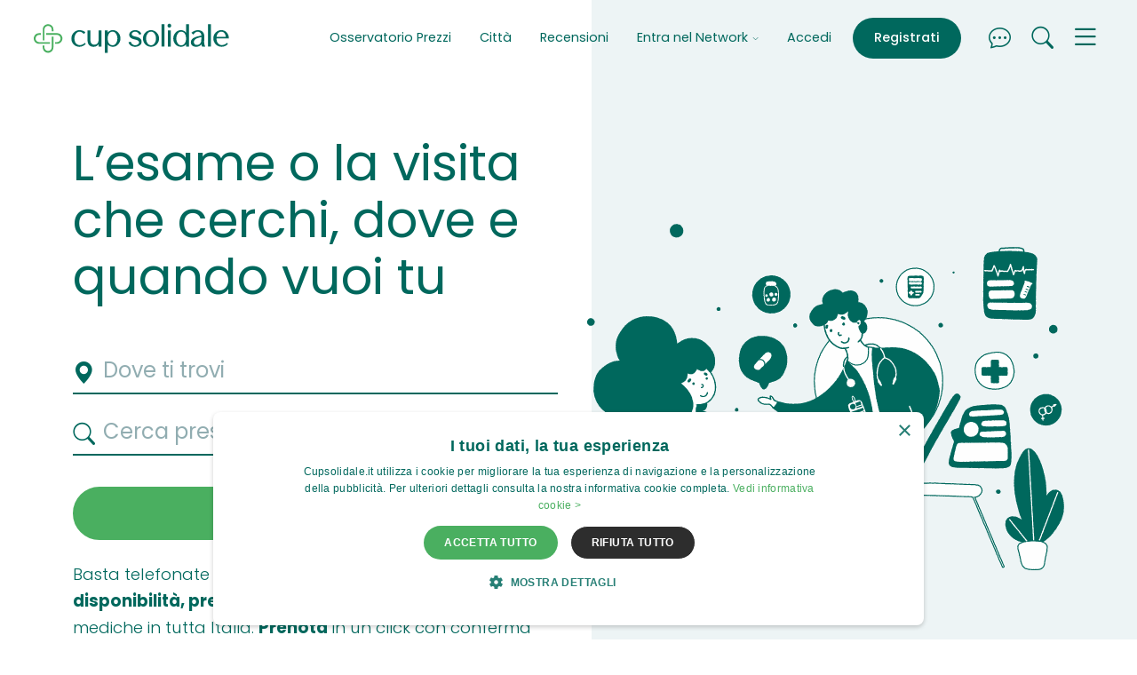

--- FILE ---
content_type: text/html; charset=UTF-8
request_url: https://www.cupsolidale.it/
body_size: 16141
content:
<!doctype html>
<html lang="it">
  <head>
    <meta charset="utf-8">
<meta http-equiv="X-UA-Compatible" content="IE=edge">

<meta name="viewport" content="width=device-width, initial-scale=1, shrink-to-fit=no">

  
    <script>
      if (navigator && navigator.serviceWorker) {

        const sw_path = "/service_worker_cupsolidale.js";
        const sw_scope = "/";

        // Register the worker
        navigator.serviceWorker.register(sw_path, {scope: sw_scope});

        // Cleanup old cache on page load
        if (navigator.serviceWorker.controller) {
          window.addEventListener('load', function () {
            navigator.serviceWorker.controller.postMessage('cleanUp');
          });
        }
      
      }
    </script>
  


<link rel="preconnect" href="https://cdn01.cupsolidale.it/" crossorigin>
<link rel="preconnect" href="https://sstm.cupsolidale.it" crossorigin>

<link rel="preload" href="https://cdn01.cupsolidale.it/cupsolidale/assets/v202601091800/fonts/poppins-regular-webfont.woff2" as="font" type="font/woff2" crossorigin>
<link rel="preload" href="https://cdn01.cupsolidale.it/cupsolidale/assets/v202601091800/fonts/poppins-medium-webfont.woff2" as="font" type="font/woff2" crossorigin>
<link rel="preload" href="https://cdn01.cupsolidale.it/cupsolidale/assets/v202601091800/fonts/poppins-semibold-webfont.woff2" as="font" type="font/woff2" crossorigin>
<link rel="preload" href="https://cdn01.cupsolidale.it/cupsolidale/assets/v202601091800/fonts/poppins-bold-webfont.woff2" as="font" type="font/woff2" crossorigin>
<link rel="preload" href="https://cdn01.cupsolidale.it/cupsolidale/assets/fonts/cupsolidaleicons.00004.woff2" as="font" type="font/woff2" crossorigin>
<link rel="preload" href="https://cdn01.cupsolidale.it/cupsolidale/assets/fonts/cupsolidaleicons.00004.woff" as="font" type="font/woff" crossorigin>



<link rel="canonical" href="https://www.cupsolidale.it/"/>


    

    <link media="screen" rel="stylesheet" href="https://cdn01.cupsolidale.it/cupsolidale/assets/v202601091800/css/critical.css">
    <link rel="preload" href="https://cdn01.cupsolidale.it/cupsolidale/assets/v202601091800/css/uncritical.css" as="style" onload="this.onload=null;this.rel='stylesheet'">
    <noscript><link rel="stylesheet" href="https://cdn01.cupsolidale.it/cupsolidale/assets/v202601091800/css/uncritical.css"></noscript>
    


                    
    <title>CupSolidale.it | Cerca, compara e prenota esami e visite sanitarie private | Home</title>
<meta name="description" content="CupSolidale.it - Trova, Compara e Prenota facilmente la prestazione medico sanitaria di cui hai bisogno nelle strutture nella tua Zona, evitando file ed attese.">



<meta name="theme-color" content="#ffffff">

<meta property="og:title" content="CupSolidale.it | Cerca, compara e prenota esami e visite sanitarie private | Home" />
<meta property="og:type" content="article" />
<meta property="og:url" content="https://www.cupsolidale.it/" />
<meta property="og:site_name" content="www.cupsolidale.it" />


<meta property="og:image" content=""/>
<meta property="og:description" content="CupSolidale.it - Trova, Compara e Prenota facilmente la prestazione medico sanitaria di cui hai bisogno nelle strutture nella tua Zona, evitando file ed attese.. Cup Solidale.">



<meta name="twitter:widgets:csp" content="on">
<meta name="twitter:card" content="summary"/>
<meta name="twitter:site" content="https://twitter.com/Cupsolidale.it"/>
<meta name="twitter:domain" content="www.cupsolidale.it"/>
<meta name="twitter:title" content="CupSolidale.it | Cerca, compara e prenota esami e visite sanitarie private | Home"/>
<meta name="twitter:description" content="CupSolidale.it - Trova, Compara e Prenota facilmente la prestazione medico sanitaria di cui hai bisogno nelle strutture nella tua Zona, evitando file ed attese."/>

<script>
var url_suggest_search = "https:\/\/api2.cupsolidale.it\/v2\/search\/suggest";
var page_type          = 'home';
var page_type_detail   = 'home';
var ecomItems          = [];
var is_cupsolidale     = false;
var is_affiliato       = false;
var is_online_what     = false;
var cupsolidale_evento = 'PageView';
var client_ip          = '18.221.74.92';
var selections         = {};
var autocomplete_data  = '';
var important_services = ["Visita Dermatologica","Rx Ortopanoramica Arcate Dentarie (OPT)",  "Visita Medico Sportiva","Ecografia Addome Completo", "Rmn Ginocchio", "Elettrocardiogramma (ECG)", "Visita Oculistica", "Ecografia Muscolo Tendinea", "Visita Ortopedica","Rx Rachide Lombosacrale", "Analisi del Sangue"];
var csfr_token         = '';
var X_CSRF_TOKEN       = "[base64]";
</script>

<!-- APERION Tag Manager Server Side -->

<script defer>(function(w,d,s,l,i){w[l]=w[l]||[];w[l].push({'gtm.start':
new Date().getTime(),event:'gtm.js'});var f=d.getElementsByTagName(s)[0],
j=d.createElement(s),dl=l!='dataLayer'?'&l='+l:'';j.async=true;j.src=
'https://sstm.cupsolidale.it/hvbren.js?id='+i+dl;f.parentNode.insertBefore(j,f);
})(window,document,'script','dataLayer','GTM-NZ6N5RV');</script>

<!-- End APERION Tag Manager Server Side -->
    
<link rel="shortcut icon" href="https://cdn01.cupsolidale.it/cupsolidale/assets/favicons/favicon.ico">
<link rel="icon" type="image/png" sizes="16x16" href="https://cdn01.cupsolidale.it/cupsolidale/assets/favicons/favicon-16x16.png">
<link rel="icon" type="image/png" sizes="32x32" href="https://cdn01.cupsolidale.it/cupsolidale/assets/favicons/favicon-32x32.png">
<link rel="icon" type="image/png" sizes="48x48" href="https://cdn01.cupsolidale.it/cupsolidale/assets/favicons/favicon-48x48.png">
<link rel="manifest" href="https://cdn01.cupsolidale.it/cupsolidale/assets/favicons/manifest.json">
<meta name="mobile-web-app-capable" content="yes">
<meta name="theme-color" content="#edf4f5">
<meta name="application-name" content="CupSolidale">
<link rel="apple-touch-icon" sizes="57x57" href="https://cdn01.cupsolidale.it/cupsolidale/assets/favicons/apple-touch-icon-57x57.png">
<link rel="apple-touch-icon" sizes="60x60" href="https://cdn01.cupsolidale.it/cupsolidale/assets/favicons/apple-touch-icon-60x60.png">
<link rel="apple-touch-icon" sizes="72x72" href="https://cdn01.cupsolidale.it/cupsolidale/assets/favicons/apple-touch-icon-72x72.png">
<link rel="apple-touch-icon" sizes="76x76" href="https://cdn01.cupsolidale.it/cupsolidale/assets/favicons/apple-touch-icon-76x76.png">
<link rel="apple-touch-icon" sizes="114x114" href="https://cdn01.cupsolidale.it/cupsolidale/assets/favicons/apple-touch-icon-114x114.png">
<link rel="apple-touch-icon" sizes="120x120" href="https://cdn01.cupsolidale.it/cupsolidale/assets/favicons/apple-touch-icon-120x120.png">
<link rel="apple-touch-icon" sizes="144x144" href="https://cdn01.cupsolidale.it/cupsolidale/assets/favicons/apple-touch-icon-144x144.png">
<link rel="apple-touch-icon" sizes="152x152" href="https://cdn01.cupsolidale.it/cupsolidale/assets/favicons/apple-touch-icon-152x152.png">
<link rel="apple-touch-icon" sizes="167x167" href="https://cdn01.cupsolidale.it/cupsolidale/assets/favicons/apple-touch-icon-167x167.png">
<link rel="apple-touch-icon" sizes="180x180" href="https://cdn01.cupsolidale.it/cupsolidale/assets/favicons/apple-touch-icon-180x180.png">
<link rel="apple-touch-icon" sizes="1024x1024" href="https://cdn01.cupsolidale.it/cupsolidale/assets/favicons/apple-touch-icon-1024x1024.png">
<meta name="apple-mobile-web-app-capable" content="yes">
<meta name="apple-mobile-web-app-status-bar-style" content="black-translucent">
<meta name="apple-mobile-web-app-title" content="CupSolidale">
<link rel="apple-touch-startup-image" media="(device-width: 320px) and (device-height: 568px) and (-webkit-device-pixel-ratio: 2) and (orientation: portrait)" href="https://cdn01.cupsolidale.it/cupsolidale/assets/favicons/apple-touch-startup-image-640x1136.png">
<link rel="apple-touch-startup-image" media="(device-width: 375px) and (device-height: 667px) and (-webkit-device-pixel-ratio: 2) and (orientation: portrait)" href="https://cdn01.cupsolidale.it/cupsolidale/assets/favicons/apple-touch-startup-image-750x1334.png">
<link rel="apple-touch-startup-image" media="(device-width: 414px) and (device-height: 896px) and (-webkit-device-pixel-ratio: 2) and (orientation: portrait)" href="https://cdn01.cupsolidale.it/cupsolidale/assets/favicons/apple-touch-startup-image-828x1792.png">
<link rel="apple-touch-startup-image" media="(device-width: 375px) and (device-height: 812px) and (-webkit-device-pixel-ratio: 3) and (orientation: portrait)" href="https://cdn01.cupsolidale.it/cupsolidale/assets/favicons/apple-touch-startup-image-1125x2436.png">
<link rel="apple-touch-startup-image" media="(device-width: 414px) and (device-height: 736px) and (-webkit-device-pixel-ratio: 3) and (orientation: portrait)" href="https://cdn01.cupsolidale.it/cupsolidale/assets/favicons/apple-touch-startup-image-1242x2208.png">
<link rel="apple-touch-startup-image" media="(device-width: 414px) and (device-height: 896px) and (-webkit-device-pixel-ratio: 3) and (orientation: portrait)" href="https://cdn01.cupsolidale.it/cupsolidale/assets/favicons/apple-touch-startup-image-1242x2688.png">
<link rel="apple-touch-startup-image" media="(device-width: 768px) and (device-height: 1024px) and (-webkit-device-pixel-ratio: 2) and (orientation: portrait)" href="https://cdn01.cupsolidale.it/cupsolidale/assets/favicons/apple-touch-startup-image-1536x2048.png">
<link rel="apple-touch-startup-image" media="(device-width: 834px) and (device-height: 1112px) and (-webkit-device-pixel-ratio: 2) and (orientation: portrait)" href="https://cdn01.cupsolidale.it/cupsolidale/assets/favicons/apple-touch-startup-image-1668x2224.png">
<link rel="apple-touch-startup-image" media="(device-width: 834px) and (device-height: 1194px) and (-webkit-device-pixel-ratio: 2) and (orientation: portrait)" href="https://cdn01.cupsolidale.it/cupsolidale/assets/favicons/apple-touch-startup-image-1668x2388.png">
<link rel="apple-touch-startup-image" media="(device-width: 1024px) and (device-height: 1366px) and (-webkit-device-pixel-ratio: 2) and (orientation: portrait)" href="https://cdn01.cupsolidale.it/cupsolidale/assets/favicons/apple-touch-startup-image-2048x2732.png">
<link rel="apple-touch-startup-image" media="(device-width: 810px) and (device-height: 1080px) and (-webkit-device-pixel-ratio: 2) and (orientation: portrait)" href="https://cdn01.cupsolidale.it/cupsolidale/assets/favicons/apple-touch-startup-image-1620x2160.png">
<link rel="apple-touch-startup-image" media="(device-width: 320px) and (device-height: 568px) and (-webkit-device-pixel-ratio: 2) and (orientation: landscape)" href="https://cdn01.cupsolidale.it/cupsolidale/assets/favicons/apple-touch-startup-image-1136x640.png">
<link rel="apple-touch-startup-image" media="(device-width: 375px) and (device-height: 667px) and (-webkit-device-pixel-ratio: 2) and (orientation: landscape)" href="https://cdn01.cupsolidale.it/cupsolidale/assets/favicons/apple-touch-startup-image-1334x750.png">
<link rel="apple-touch-startup-image" media="(device-width: 414px) and (device-height: 896px) and (-webkit-device-pixel-ratio: 2) and (orientation: landscape)" href="https://cdn01.cupsolidale.it/cupsolidale/assets/favicons/apple-touch-startup-image-1792x828.png">
<link rel="apple-touch-startup-image" media="(device-width: 375px) and (device-height: 812px) and (-webkit-device-pixel-ratio: 3) and (orientation: landscape)" href="https://cdn01.cupsolidale.it/cupsolidale/assets/favicons/apple-touch-startup-image-2436x1125.png">
<link rel="apple-touch-startup-image" media="(device-width: 414px) and (device-height: 736px) and (-webkit-device-pixel-ratio: 3) and (orientation: landscape)" href="https://cdn01.cupsolidale.it/cupsolidale/assets/favicons/apple-touch-startup-image-2208x1242.png">
<link rel="apple-touch-startup-image" media="(device-width: 414px) and (device-height: 896px) and (-webkit-device-pixel-ratio: 3) and (orientation: landscape)" href="https://cdn01.cupsolidale.it/cupsolidale/assets/favicons/apple-touch-startup-image-2688x1242.png">
<link rel="apple-touch-startup-image" media="(device-width: 768px) and (device-height: 1024px) and (-webkit-device-pixel-ratio: 2) and (orientation: landscape)" href="https://cdn01.cupsolidale.it/cupsolidale/assets/favicons/apple-touch-startup-image-2048x1536.png">
<link rel="apple-touch-startup-image" media="(device-width: 834px) and (device-height: 1112px) and (-webkit-device-pixel-ratio: 2) and (orientation: landscape)" href="https://cdn01.cupsolidale.it/cupsolidale/assets/favicons/apple-touch-startup-image-2224x1668.png">
<link rel="apple-touch-startup-image" media="(device-width: 834px) and (device-height: 1194px) and (-webkit-device-pixel-ratio: 2) and (orientation: landscape)" href="https://cdn01.cupsolidale.it/cupsolidale/assets/favicons/apple-touch-startup-image-2388x1668.png">
<link rel="apple-touch-startup-image" media="(device-width: 1024px) and (device-height: 1366px) and (-webkit-device-pixel-ratio: 2) and (orientation: landscape)" href="https://cdn01.cupsolidale.it/cupsolidale/assets/favicons/apple-touch-startup-image-2732x2048.png">
<link rel="apple-touch-startup-image" media="(device-width: 810px) and (device-height: 1080px) and (-webkit-device-pixel-ratio: 2) and (orientation: landscape)" href="https://cdn01.cupsolidale.it/cupsolidale/assets/favicons/apple-touch-startup-image-2160x1620.png">
<link rel="icon" type="image/png" sizes="228x228" href="https://cdn01.cupsolidale.it/cupsolidale/assets/favicons/coast-228x228.png">
<meta name="msapplication-TileColor" content="#edf4f5">
<meta name="msapplication-TileImage" content="https://cdn01.cupsolidale.it/cupsolidale/assets/favicons/mstile-144x144.png">
<meta name="msapplication-config" content="https://cdn01.cupsolidale.it/cupsolidale/assets/favicons/browserconfig.xml">
<link rel="yandex-tableau-widget" href="https://cdn01.cupsolidale.it/cupsolidale/assets/favicons/yandex-browser-manifest.json">

    
    <meta name="robots" content="index, follow, max-snippet:-1, max-image-preview:large, max-video-preview:-1" />
    <meta name="purpose" content="Medical Booking Marketplace" />
    <meta name="topic" content="Sanità Privata, Prenotazioni Mediche, Esami Diagnostici, Visite Specialistiche" />

    <meta name="coverage" content="Italy" />
    <meta name="target_country" content="IT" />
    <meta name="geo.region" content="IT" />
  </head>
  <body>
        
          <input type="hidden" id="searchedValueIds" value="" />
    
    <input type="hidden" id="lat" value="">
    <input type="hidden" id="lng" value="">
    
    






<div class="main-nav-container   " style="">

  <div id="collapsedMainMenu">
    <div class="container">
      <div class="row">
        <div class="col-md-7">

                      <ul class="list-inline btn-wrapper btn-wrapper-w d-lg-none text-center text-sm-start">
              <li class="list-inline-item"><a href="#" class="btn btn-outline-bluegreen openSignin">Accedi</a></li>
              <li class="list-inline-item"><a href="#" class="btn btn-default openSignup ">Registrati</a></li>
            </ul>
          
          <ul class="list-unstyled">

            
            
            <li class=" d-xl-none"><a class="menuLink" href="/prezzi.html">Osservatorio Prezzi</a></li>
            <li class="d-xl-none"><a class="menuLink" href="/a/cities">Città</a></li>
            <li class="mb-5 d-xl-none"><a class="menuLink" href="/recensioni-cupsolidale-opinioni.html" >Recensioni</a></li>

            <li><a class="menuLink" href="/chi-siamo.html">Chi siamo</a></li>
            <li><a class="menuLink" href="/chisiamo-come-funziona.html">Come funziona CupPrivato</a></li>
            
            <li><a class="menuLink" href="/salute-benessere-news.html">Salute & Benessere News</a></li>
            <li><a class="menuLink" href="/chi-siamo.html#d55af4df7066d">Contenuti e Comitato Editoriale</a></li>
            <li><a class="menuLink mt-5" href="/entra-nel-network.html#struttura">Sei una Clinica / Professionista della Salute?</a></li>
            <li><a class="menuLink" href="/entra-nel-network.html#farmacia">Sei una farmacia?</a></li>
            <li><a class="menuLink open-contactForm" href="#">Contattaci</a></li>
            <li class="mt-5"><a class="menuLink openSigninAffiliati" href="#">Login affiliati</a></li>
            <li><a class="menuLink" href="https://app.cupsolidale.it/user/login" target="_blank">Login Dashboard</a></li>
          </ul>
        </div>
        <div class="col-md-5 text-md-end">
          <p>Hai bisogno di aiuto per prenotare un esame o una visita?<br>
          <a href="tel:+39028003532" class="btn btn-outline-bluegreen">Prenotazioni &nbsp;<i class="cup cup-telephone"></i> 02 800 3532</a><br><small>Lunedi-Venerdi 9:00-18:00</small></p>

          <p>Sei una clinica o una farmacia e hai bisogno di supporto?<br>
          <a href="tel:+390550982184" class="btn btn-outline-bluegreen">Assistenza Strutture &nbsp;<i class="cup cup-telephone"></i> 055 098 2184</a><br><small>Lunedi-Venerdi 8:00-18:00</small></p>
        </div>
      </div>

    </div>
  </div>

  <div class="container">
    <div class="main-nav-wrapper">
      <div class="main-nav">

        
          <div class="brand">
            <a href="/"><img src="https://cdn01.cupsolidale.it/cupsolidale/assets/images/logo_color.svg" alt="Cup Solidale Prenotazione Prestazioni Medico Sanitarie Private" width="228px" height="34px" id="brand-img"></a>
          </div>

          <div class="menu">
            <ul class="nav justify-content-end">

              

              
              <li class="nav-item d-none d-xl-block">
                <a class="nav-link" aria-current="page" href="/prezzi.html">Osservatorio Prezzi</a>
              </li>

              <li class="nav-item d-none d-xl-block">
                <a class="nav-link" aria-current="page" href="/a/cities">Città</a>
              </li>

              <li class="nav-item d-none d-xl-block">
                <a class="nav-link" aria-current="page" href="/recensioni-cupsolidale-opinioni.html" >Recensioni</a>
              </li>

              <li class="nav-item dropdown d-none d-xl-block">
                <a class="nav-link dropdown-toggle" href="#" role="button" id="dropdownMenuLink" data-bs-toggle="dropdown" aria-expanded="false">
                Entra nel Network <i class="cup cup-chevron-down"></i>
                </a>
                <ul class="dropdown-menu" aria-labelledby="dropdownMenuLink">
                  <li><a class="dropdown-item" href="/entra-nel-network.html">Presentazione Network</a></li>
                  <li><a class="dropdown-item" href="/entra-nel-network.html#struttura">Sei una Clinica / Professionista della Salute?</a></li>
                  <li><a class="dropdown-item" href="/entra-nel-network.html#farmacia">Sei una farmacia?</a></li>
                </ul>
              </li>

                              <li class="nav-item border-xl-left d-none d-lg-block">
                  <a class="nav-link openSignin" href="#">Accedi</a>
                </li>
                <li class="nav-item d-none d-lg-block ms-lg-2">
                  <a class="nav-link openSignup btn btn-petrol" aria-current="page" href="#">Registrati</a>
                </li>
              
              <li class="nav-item ms-2 ms-lg-4">
                <a id="chatFrame" class="nav-link nav-link-icon" href="#"><i class="cup cup-chat-dots"></i></a>
              </li>

              <li class="nav-item ms-2 ms-lg-2">
                <a class="nav-link nav-link-icon" href="#"><i data-bs-toggle="offcanvas" data-bs-target="#offcanvasSearch" aria-controls="offcanvasSearch" class="cup cup-search "></i></a>
              </li>

              <li class="nav-item ms-2 ms-lg-2">
                <a class="nav-link nav-link-icon ham" data-bs-toggle="collapse" href="#op" role="button" aria-expanded="false" aria-controls="collapseMainMenu" data-bs-target=".collapse-main-menu">
                  <i class="cup cup-menu menuIcon"></i>
                  <i class="cup cup-x xIcon"></i>
                </a>
              </li>

            </ul>
          </div>

        
      </div>
    </div>
  </div>

</div>

    
  <div class="hero">
    <div class="container">
      <div class="row">
        <div class="col-xl-6" id="registrati">
          <h1>Prenotazioni sanitarie senza attesa</h1>
          <p class="lead">Scopri subito com’è semplice prenotare il tuo esame, analisi o visita medica.</p>
          <ul class="list-inline btn-wrapper">
            <li class="list-inline-item"><a href="#" class="btn btn-primary btn-lg openSearch" data-bs-toggle="offcanvas"
                data-bs-target="#offcanvasSearch" aria-controls="offcanvasSearch">Trova la prestazione</a></li>
             <li class="list-inline-item"><a href="#"
                class="btn btn-outline-secondary openSignup btn-lg">Registrati oggi</a></li>           </ul>
          <p>Sei una struttura sanitaria? <strong><a href="/entra-nel-network.html">Conosci meglio i vantaggi <i
                  class="cup cup-chevron-right"></i></a></strong></p>
        </div>
        <div class="col-xl-6" id="cerca">
          <!-- <h1>Prenota il tuo esame, analisi o visita medica</h1> -->
          <h1>L’esame o la visita che cerchi, dove e quando vuoi tu</h1>
          

<form id="search-inhome" action="/search/list" accept-charset="UTF-8" method="get" class="form-search mt-5">
  <div class="search-bar">
    <div>
      <div>
        <div class=" mb-3 mb-md-0">
          <div class="form-control-border-bottom form-control-wrapper">
            <i class="cup cup-geo-alt-fill" style="z-index: 3;"></i>
            <input type="text" style="padding: 0.45rem 2.5rem 0.45rem 2.1rem!important;" class="form-control loc" value="" id="place" placeholder="Dove ti trovi" autocomplete="off" />
            <i class="cup cup-x clearInput"></i>
          </div>
        </div>
        <div>
          <div class="mt-3 form-control-border-bottom form-control-wrapper">
            <i class="cup cup-search"></i>
            <input type="text" class="form-control q " id="queryText"   required placeholder="Cerca prestazione, specialista o struttura" autocomplete="off">
            <input type="hidden" id="query" name="search[what]">
            <div id="queryTextResults"></div>
            <i class="cup cup-x clearInput clearWhat"></i>
          </div>
        </div>
      </div>

      
      <div>
        <button id="search" type="submit" name="button" class="btn btn-primary btn-lg w-100" style=" margin-top: 35px;"><span>Mostra disponibilità</span><i class="cup cup-arrow-right-short"></i></button>
      </div>
    </div>
  </div>
</form>


          <p class="lead">Basta telefonate e attese. <strong>Confronta</strong> in tempo reale <strong>disponibilità, prezzi</strong> e <strong>distanze</strong> 
            di migliaia di strutture mediche in tutta Italia. <strong>Prenota</strong> in un click con conferma immediata.</p>
          
        </div>
        <div class="col-xl-6 hero-img">
          <img src="https://cdn01.cupsolidale.it/cupsolidale/assets/images/hero.svg"
            alt="Cup Solidale: Cerca, Compara e Prenota prestazioni medico sanitarie private in tutta Italia" class="img-fluid" width="646px"
            height="474px" loading="lazy">
        </div>
      </div>
    </div>
  </div>

  <script>
    function cleanTarget() {
      var toClean = document.querySelectorAll('.target');
      for (var i = 0; i < toClean.length; i++) {
        toClean[i].classList.remove('target');
      }
    }

    function moveTarget() {
      if (window.location.hash && ['#registrati', '#cerca'].includes(window.location.hash)) {
        cleanTarget();
        var el = document.querySelector(window.location.hash);
        if (el)
          el.classList.add('target');
      }
    }
    window.addEventListener("hashchange", moveTarget, false);
    moveTarget();
  </script>
  <div class="section text-center">
    <div class="container">
      <h1>Prenota per una <span class="d-block text-primary"><span id="typing1">risonanza</span></span></h1>
      <p class="mb-0"><strong><a href="/glossario">Vedi tutti i servizi <i class="cup cup-chevron-right"></i></a></strong>
      </p>
    </div>
  </div>
  <!--
  <div class="section" style="background: var(--bs-primary);padding:50px 0;">
    <div class="container">
      <div class="row justify-content-center" style="gap:50px;">
        <div class="col-sm-12 col-md-6 col-lg-4">
          <a class="hover-scale" style="margin:20px 0;border-radius:15px;overflow:hidden;"
            href="/prestazione/65d4c44374bfd//?utm_source=homepage&utm_medium=banner&utm_campaign=dottoreh24">
            <img src="/cupsolidale/assets/images/pronto-dottore.webp" style="max-width:100%" loading="lazy"
              alt="pronto dottore h24">
          </a>
        </div>
        <div class="col-sm-12 col-md-6 col-lg-4">
          <a class="hover-scale" style="margin:20px 0;border-radius:15px;overflow:hidden;"
            href="/prestazione/65d4dd365ed24//?utm_source=homepage&utm_medium=banner&utm_campaign=pediatrah24">
            <img src="/cupsolidale/assets/images/pronto-pediatra.webp" style="max-width:100%" loading="lazy"
              alt="pronto pediatra h24">
          </a>
        </div>
      </div>
    </div>
  </div>
  -->
  <div class="section text-center bg-ice-blue pt-6">
    <div class="container">
      <div class="row">
        <div class="col-sm-12">
          <h1>Un servizio disegnato attorno a te</h1>
          <p class="lead">Migliaia di prestazioni presenti in un’unica piattaforma. Cerca, compara, trova.</p>

          <div class="features-wrapper">
            <div class="row">
              <div class="col-md-4">
                <div class="feature-wrapper">
                  <div class="feature-icon">
                    <div class="bg-white"><img
                        src="https://cdn01.cupsolidale.it/cupsolidale/assets/images/feature-search.svg"
                        alt="Ricerca la visita, prestazione o esame" width="55px" height="55px" loading="lazy">
                    </div>
                  </div>
                  <div class="feature-desc">Cerca la prestazione o il medico di cui hai bisogno in 3 semplici click
                  </div>
                </div>
              </div>
              <div class="col-md-4">
                <div class="feature-wrapper">
                  <div class="feature-icon">
                    <div class="bg-white"><img
                        src="https://cdn01.cupsolidale.it/cupsolidale/assets/images/feature-doc.svg"
                        alt="confronta le offerte per prezzo, vicinanza e prima disponibilità" width="61px" height="63px"
                        loading="lazy"></div>
                  </div>
                  <div class="feature-desc">Confronta le diverse offerte proposte dalle strutture del tuo territorio
                  </div>
                </div>
              </div>
              <div class="col-md-4">
                <div class="feature-wrapper">
                  <div class="feature-icon">
                    <div class="bg-white"><img
                        src="https://cdn01.cupsolidale.it/cupsolidale/assets/images/feature-notes.svg"
                        alt="prenota online con la disponibilità in tempo reale" width="49px" height="61px"
                        loading="lazy"></div>
                  </div>
                  <div class="feature-desc">Prenota direttamente in pochi passaggi e ricevi conferma immediata</div>
                </div>
              </div>
            </div>

            <div class="row">
              <div class="col-md-4">
                <div class="feature-wrapper">
                  <div class="feature-icon">
                    <div class="bg-white"><img
                        src="https://cdn01.cupsolidale.it/cupsolidale/assets/images/feature-build.svg"
                        alt="Le migliori strutture sanitarie vicino a te" width="61px" height="63px" loading="lazy">
                    </div>
                  </div>
                  <div class="feature-desc">Migliaia di prestazioni mediche e servizi sanitari disponibili</div>
                </div>
              </div>
              <div class="col-md-4">
                <div class="feature-wrapper">
                  <div class="feature-icon">
                    <div class="bg-white"><img
                        src="https://cdn01.cupsolidale.it/cupsolidale/assets/images/feature-phone.svg"
                        alt="Supporto via chat o telefonico" width="62px" height="63px" loading="lazy"></div>
                  </div>
                  <div class="feature-desc">Il nostro call center è sempre a disposizione per aiutarti</div>
                </div>
              </div>
              <div class="col-md-4">
                <div class="feature-wrapper">
                  <div class="feature-icon">
                    <div class="bg-white"><img
                        src="https://cdn01.cupsolidale.it/cupsolidale/assets/images/feature-secure.svg"
                        alt="Privacy e Sicurezza by design" width="56px" height="63px" loading="lazy"></div>
                  </div>
                  <div class="feature-desc">Con noi la tua privacy e i tuoi dati sensibili sono al sicuro</div>
                </div>
              </div>
            </div>
          </div>

                      <h2>Il servizio è completamente gratuito. Prenota adesso.</h2>
            <p><a class="btn btn-lg btn-primary call-to-action" href="#cerca">Cerca e prenota</a></p>
          
        </div>
      </div>
    </div>
  </div>

  <div class="section text-center">
    <!-- <div class="container"> -->
    <div class="reviews-wrapper">
      <h1>Cosa dicono i nostri utenti</h1>

      <div class="splide splide-reviews">
        <div class="splide__arrows">
          <button class="splide__arrow splide__arrow--prev">
            <i class="cup cup-chevron-left"></i>
          </button>
          <button class="splide__arrow splide__arrow--next">
            <i class="cup cup-chevron-right"></i>
          </button>
        </div>
        <div class="splide__track">
          <ul class="splide__list">
            <li class="splide__slide">
              <div class="review-card bg-ice-blue">
                <div class="review-text">Ottimo servizio, puntualità, efficienza, coerenza fra informazioni e
                  servizio offerto. Cupsolidale permette di gestire le proprie necessità con un occhio di riguardo
                  al servizio ed alla spesa. Da riutilizzare sicuramente e da condividere.</div>
                <div class="review-author">
                  Massimo F., Milano
                </div>
                <div class="review-rating">
                  <i class="cup cup-star-fill"></i>
                  <i class="cup cup-star-fill"></i>
                  <i class="cup cup-star-fill"></i>
                  <i class="cup cup-star-fill"></i>
                  <i class="cup cup-star-fill"></i>
                </div>
              </div>
            </li>
            <li class="splide__slide">
              <div class="review-card bg-ice-blue">
                <div class="review-text">
                  Ho trovato in pochi click l'offerta migliore per una visita ginecologica! Eccezionale!
              </div>
              <div class="review-author">
                Giulia B., 23, Pontassieve
              </div>
              <div class="review-rating">
                <i class="cup cup-star-fill"></i>
                <i class="cup cup-star-fill"></i>
                <i class="cup cup-star-fill"></i>
                <i class="cup cup-star-fill"></i>
                <i class="cup cup-star-fill"></i>
              </div>
            </div>
          </li>
          <li class="splide__slide">
            <div class="review-card bg-ice-blue">
              <div class="review-text">Servizio molto efficace e rapido. Si possono consultare diversi centri,
                laboratori e cliniche per avere il prezzo migliore sugli esami e visite mediche da fare in tempi
                brevissimi</div>
              <div class="review-author">
                Davide M., Roma
              </div>
              <div class="review-rating">
                <i class="cup cup-star-fill"></i>
                <i class="cup cup-star-fill"></i>
                <i class="cup cup-star-fill"></i>
                <i class="cup cup-star-fill"></i>
                <i class="cup cup-star-fill"></i>
              </div>
            </div>
          </li>
          <li class="splide__slide">
            <div class="review-card bg-ice-blue">
              <div class="review-text">
                È un servizio straordinario, innovativo e che mi permette in pochi attimi di trovare quello di cui
                ho bisogno fornendomi tutta l’offerta disponibile.
              </div>
              <div class="review-author">
                Valentina S., 32, Prato
              </div>
              <div class="review-rating">
                <i class="cup cup-star-fill"></i>
                <i class="cup cup-star-fill"></i>
                <i class="cup cup-star-fill"></i>
                <i class="cup cup-star-fill"></i>
                <i class="cup cup-star-fill"></i>
              </div>
            </div>
          </li>
          <li class="splide__slide">
            <div class="review-card bg-ice-blue">
              <div class="review-text">Il Miglior servizio tra i vari provati, prenotazione facile e veloce. Ho
                avuto modo di conoscere una buona struttura che prima non conoscevo. Molto utile il messaggio sms
                come promemoria e conferma,tutto perfetto.</div>
              <div class="review-author">
                Veronica L., Ferrara
              </div>
              <div class="review-rating">
                <i class="cup cup-star-fill"></i>
                <i class="cup cup-star-fill"></i>
                <i class="cup cup-star-fill"></i>
                <i class="cup cup-star-fill"></i>
                <i class="cup cup-star-fill"></i>
              </div>
            </div>
          </li>
          <li class="splide__slide">
            <div class="review-card bg-ice-blue">
              <div class="review-text">Cupsolidale è un servizio ottimo per prenotare visite specialistiche ed
                esami diagnostici. Si può ricercare per data e per luogo, si può vedere e confrontare i prezzi
                delle prestazioni.</div>
              <div class="review-author">
                Claudio C., Padova
              </div>
              <div class="review-rating">
                <i class="cup cup-star-fill"></i>
                <i class="cup cup-star-fill"></i>
                <i class="cup cup-star-fill"></i>
                <i class="cup cup-star-fill"></i>
                <i class="cup cup-star-fill"></i>
              </div>
            </div>
          </li>
          <li class="splide__slide">
            <div class="review-card bg-ice-blue">
              <div class="review-text">
                Avevo necessità di effettuare una ecografia in tempi brevi e tramite Cupsolidale sono riuscita a
                farla il giorno successivo.
              </div>
              <div class="review-author">
                Barbara P., 50, Firenze
              </div>
              <div class="review-rating">
                <i class="cup cup-star-fill"></i>
                <i class="cup cup-star-fill"></i>
                <i class="cup cup-star-fill"></i>
                <i class="cup cup-star-fill"></i>
                <i class="cup cup-star-fill"></i>
              </div>
            </div>
          </li>
          <li class="splide__slide">
            <div class="review-card bg-ice-blue">
              <div class="review-text">Prenotato sierologico quantitativo il sabato, fatto il lunedì mattina e
                refertato il giorno stesso, che dire servizio impeccabile. Ottimo il pagamento online che permette
                di non perdere tempo all'accettazione.</div>
                <div class="review-author">
                  Barbara S., Bari
                </div>
                <div class="review-rating">
                  <i class="cup cup-star-fill"></i>
                  <i class="cup cup-star-fill"></i>
                  <i class="cup cup-star-fill"></i>
                  <i class="cup cup-star-fill"></i>
                  <i class="cup cup-star-fill"></i>
                </div>
              </div>
            </li>
            <li class="splide__slide">
              <div class="review-card bg-ice-blue">
                <div class="review-text">
                  Velocizza e rende più semplice i tempi di prenotazione! Ottimo per chiunque volesse acquistare un
                  servizio presso le strutture.
                </div>
                <div class="review-author">
                  Silvio M., 52, Prato
                </div>
                <div class="review-rating">
                  <i class="cup cup-star-fill"></i>
                  <i class="cup cup-star-fill"></i>
                  <i class="cup cup-star-fill"></i>
                  <i class="cup cup-star-fill"></i>
                  <i class="cup cup-star-fill"></i>
                </div>
              </div>
            </li>
            <li class="splide__slide">
              <div class="review-card bg-ice-blue">
                <div class="review-text">Ho sbagliato a prenotare un servizio, ho chiesto assistenza e
                  immediatamente sono stato richiamato per annullare la prenotazione e inserirla nuovamente
                  correttamente. Disponibilità eccellente, cosa molto rara. Che dirvi.... Grazie</div>
                <div class="review-author">
                  Alberto B., Bologna
                </div>
                <div class="review-rating">
                  <i class="cup cup-star-fill"></i>
                  <i class="cup cup-star-fill"></i>
                  <i class="cup cup-star-fill"></i>
                  <i class="cup cup-star-fill"></i>
                  <i class="cup cup-star-fill"></i>
                </div>
              </div>
            </li>
            <li class="splide__slide">
              <div class="review-card bg-ice-blue">
                <div class="review-text">Già sperimentato con mia madre, anch'io ho usufruito del servizio molto
                efficiente: prezzi comparabili in una scelta vasta di strutture qualificate, appuntamenti veloci e
                un ottimo servizio di assistenza on line che permette di orientarsi e di risolvere subito le
                questioni. Mi ritengo molto soddisfatta!</div>
              <div class="review-author">
                Paola B., Monselice
              </div>
              <div class="review-rating">
                <i class="cup cup-star-fill"></i>
                <i class="cup cup-star-fill"></i>
                <i class="cup cup-star-fill"></i>
                <i class="cup cup-star-fill"></i>
                <i class="cup cup-star-fill"></i>
              </div>
            </div>
          </li>
          <li class="splide__slide">
            <div class="review-card bg-ice-blue">
              <div class="review-text">
                Trovata la visita sportiva proprio dietro al mio ufficio, veloce e ad un prezzo giusto. Meglio di
                così...
              </div>
              <div class="review-author">
                Marco T., 36, Scandicci
              </div>
              <div class="review-rating">
                <i class="cup cup-star-fill"></i>
                <i class="cup cup-star-fill"></i>
                <i class="cup cup-star-fill"></i>
                <i class="cup cup-star-fill"></i>
                <i class="cup cup-star-fill"></i>
              </div>
            </div>
          </li>
          <li class="splide__slide">
            <div class="review-card bg-ice-blue">
              <div class="review-text">Anziché stare al telefono, in orari stabiliti, alla ricerca di un
                appuntamento in un attimo confronti le varie possibilità, prezzi e a qualsiasi ora. Ottimo
                servizio.</div>
              <div class="review-author">
                Giovanna C., Monselice
              </div>
              <div class="review-rating">
                <i class="cup cup-star-fill"></i>
                <i class="cup cup-star-fill"></i>
                <i class="cup cup-star-fill"></i>
                <i class="cup cup-star-fill"></i>
                <i class="cup cup-star-fill"></i>
              </div>
            </div>
          </li>
          <li class="splide__slide">
            <div class="review-card bg-ice-blue">
              <div class="review-text">Personale molto gentile e disponibile. Servizio efficientissimo. Ho
                effettuato un tampone molecolare il venerdì alle 12 e sabato alle 4.27 avevo il risultato via
                mail.</div>
              <div class="review-author">
                Andrea P., Napoli
              </div>
              <div class="review-rating">
                <i class="cup cup-star-fill"></i>
                <i class="cup cup-star-fill"></i>
                <i class="cup cup-star-fill"></i>
                <i class="cup cup-star-fill"></i>
                <i class="cup cup-star-fill"></i>
              </div>
            </div>
          </li>
          <li class="splide__slide">
            <div class="review-card bg-ice-blue">
              <div class="review-text">Sito chiaro, facilmente usufruibile. Agile nella prenotazione e arrivando
                tutta la documentazione per email , non c'è stato da aspettare nel laboratorio in cui ho prenotato
                  il tampone.</div>
                <div class="review-author">
                  Francesca D., Palermo
                </div>
                <div class="review-rating">
                  <i class="cup cup-star-fill"></i>
                  <i class="cup cup-star-fill"></i>
                  <i class="cup cup-star-fill"></i>
                  <i class="cup cup-star-fill"></i>
                  <i class="cup cup-star-fill"></i>
                </div>
              </div>
            </li>
          </ul>
        </div>
      </div>

      <div class="stats-wrapper">
        <div class="stats">
          <div class="leaves-left"><img src="https://cdn01.cupsolidale.it/cupsolidale/assets/images/leaves.svg"
              alt="" width="83px" height="108px" loading="lazy"></div>
          <div class="rate">4,8</div>
          <div class="leaves-right"><img
              src="https://cdn01.cupsolidale.it/cupsolidale/assets/images/leaves.svg" alt="" width="83px"
              height="108px" loading="lazy"></div>
        </div>
        <div class="rating">
          <i class="cup cup-star-fill"></i>
          <i class="cup cup-star-fill"></i>
          <i class="cup cup-star-fill"></i>
          <i class="cup cup-star-fill"></i>
          <i class="cup cup-star-fill"></i>
          <span>10000+</span>
        </div>
        <div class="rating-desc">
          il voto medio a Cup Solidale su <img
            src="https://cdn01.cupsolidale.it/cupsolidale/assets/images/google.svg"
            alt="Leggi recensioni di CupSolidale su Google" width="71px" height="23px" loading="lazy">
        </div>
      </div>

      <p class="mb-0"><strong><a
            href="https://www.google.com/search?q=cupsolidale#lrd=0x132a546494550d49:0x117d3cd7f3eb08d4,1,,,"
            rel="nofollow">Visualizza tutte le recensioni Google <i class="cup cup-chevron-right"></i></a></strong>
      </p>
    </div>
    <!-- </div> -->
  </div>

  <div class="section text-center bg-ice-blue">
  <div class="container">
    <h1 class="pt-7">La rete di strutture sanitarie private <span class="d-lg-block">più ampia e capillare d'Italia</span></h1>

    <ul class="mb-0 list-inline s-container">

      <li class="list-inline-item">
        <div class="s-wrapper">
          <div class="s-content">
            <div class="s-number">5.859</div>
            Le strutture sanitarie del nostro network.
          </div>
        </div>
      </li>

      <li class="list-inline-item">
        <div class="s-wrapper">
          <div class="s-content">
            <div class="s-number">88.446</div>
            I medici presenti nel nostro network.
          </div>
        </div>
      </li>

      <li class="list-inline-item">
        <div class="s-wrapper mb-5">
          <div class="s-content">
            <div class="s-number">2.641</div>
            Le differenti tipologie di prestazioni gestite.
          </div>
        </div>
      </li>

    </ul>

          <p class="mb-0">Sei una struttura sanitaria? <strong class="d-block"><a href="/entra-nel-network.html">Conosci meglio i vantaggi <i class="cup cup-chevron-right"></i></a></strong></p>
      </div>
</div>


  

    <div class="section text-center">
        <div class="container">
            <h1 class="pt-7">Salute e Benessere News</h1>

            <div class="row gx-xxl-6">

                                    <div class="col-lg-4">
                        <div class="post-abstract">
                            <a href="/perche-rimandiamo-la-prevenzione-quando-stiamo-bene">
                                                                    <img src="https://cdn01.cupsolidale.it/slir/w380-h320-c380:320/upload/5/6978a0399c8ff_salute-controlli.png" alt="Sto bene quindi rimando: il paradosso psicologico che frena la prevenzione" class="img-fluid w-100" loading="lazy" width="380px" height="320px">
                                                            </a>
                            <div class="date">27 GENNAIO 2026</div>
                            <h2><a href="/perche-rimandiamo-la-prevenzione-quando-stiamo-bene">Sto bene quindi rimando: il paradosso psicologico che frena la prevenzione</a></h2>
                        </div>   
                    </div> 
                                    <div class="col-lg-4">
                        <div class="post-abstract">
                            <a href="/depressione-e-sessualita-aspetti-psicologici">
                                                                    <img src="https://cdn01.cupsolidale.it/slir/w380-h320-c380:320/upload/1/69726723ac135_depressione.png" alt="Depressione e sessualità: capire il legame e affrontare il calo del desiderio" class="img-fluid w-100" loading="lazy" width="380px" height="320px">
                                                            </a>
                            <div class="date">22 GENNAIO 2026</div>
                            <h2><a href="/depressione-e-sessualita-aspetti-psicologici">Depressione e sessualità: capire il legame e affrontare il calo del desiderio</a></h2>
                        </div>   
                    </div> 
                                    <div class="col-lg-4">
                        <div class="post-abstract">
                            <a href="/ciclo-mestruale-irregolare-assente">
                                                                    <img src="https://cdn01.cupsolidale.it/slir/w380-h320-c380:320/upload/3/697365000daf3_ciclo-mestruale.png" alt="Ciclo mestruale irregolare o assente: cause comuni e quando consultare un medico " class="img-fluid w-100" loading="lazy" width="380px" height="320px">
                                                            </a>
                            <div class="date">19 GENNAIO 2026</div>
                            <h2><a href="/ciclo-mestruale-irregolare-assente">Ciclo mestruale irregolare o assente: cause comuni e quando consultare un medico </a></h2>
                        </div>   
                    </div> 
                
            </div> 
        </div> 
    </div>


  
    
  <style>
      .testimony-wrapper iframe,
      .testimony-wrapper .img-testimony {
          height: 100%;
          border: none;
          aspect-ratio: 3/2;
      }

      .testimony-wrapper {
          margin-bottom: 50px;
      }

      .testimony-wrapper .splide__slide {
          display: flex;
          align-items: center;
          justify-content: center;
      }

      @media screen and (max-width:767px) {

          .testimony-wrapper iframe,
          .testimony-wrapper .img-testimony {
              width: 80% !important;
          }
      }
  </style>
  <div class="section bg-ice-blue" style="padding-top:50px;overflow:hidden;">
      <div class="container text-center">
          <h2 class="swiper-title ">Le strutture sanitarie parlano di noi:<br>ascolta come CupSolidale può fare la
              differenza</h2>
          <p class="lead" style="max-width: 1000px;
    margin: 2rem auto;">Cliniche e centri diagnostici si affidano a CupSolidale per riempire le agende e gestire meglio
              le prenotazioni, offrendo un’esperienza migliore ai pazienti. Qui trovi le testimonianze di chi collabora
              con noi</p>
      </div>
      <div class="testimony-wrapper">
          <div class="splide splide-testimony">
              <div class="splide__arrows">
                  <button class="splide__arrow splide__arrow--prev">
                      <i class="cup cup-chevron-left"></i>
                  </button>
                  <button class="splide__arrow splide__arrow--next">
                      <i class="cup cup-chevron-right"></i>
                  </button>
              </div>
              <div class="splide__track">
                  <ul class="splide__list">
                      <li class="splide__slide">
                          <img class="img-testimony" src="/cupsolidale/assets/images/videotestimonianze-1.webp"
                              data-video-src="https://www.youtube-nocookie.com/embed/KqRwaCE6Ils?enablejsapi=1">
                      </li>
                      <li class="splide__slide">
                          <img class="img-testimony" src="/cupsolidale/assets/images/videotestimonianze-2.webp"
                              data-video-src="https://www.youtube-nocookie.com/embed/EVq4ZaLf2jw?enablejsapi=1">
                      </li>
                      <li class="splide__slide">
                          <img class="img-testimony" src="/cupsolidale/assets/images/videotestimonianze-3.webp"
                              data-video-src="https://www.youtube-nocookie.com/embed/C5a98oXUrlE?enablejsapi=1">
                      </li>
                      <li class="splide__slide">
                          <img class="img-testimony" src="/cupsolidale/assets/images/videotestimonianze-4.webp"
                              data-video-src="https://www.youtube-nocookie.com/embed/Dm5XuOm65B0?enablejsapi=1">
                      </li>
                  </ul>
              </div>
          </div>
      </div>
  </div>
  
      <script>
          document.addEventListener("DOMContentLoaded", () => {
              const slides = document.querySelectorAll(".splide__slide img.img-testimony");

              slides.forEach((img) => {
                  img.addEventListener("click", () => {
                      const videoSrc = img.getAttribute("data-video-src");
                      if (!videoSrc) return;

                      // Add autoplay and mute parameters to the video URL
                      const autoplaySrc = videoSrc.includes("?")
                      ? `${videoSrc}&autoplay=1`
                      : `${videoSrc}?autoplay=1`;

                      // Create iframe
                      const iframe = document.createElement("iframe");
                      iframe.src = autoplaySrc;
                      iframe.setAttribute("allow", "autoplay; encrypted-media");
                      iframe.setAttribute("frameborder", "0");
                      iframe.setAttribute("allowfullscreen", "true");
                      iframe.setAttribute("referrerpolicy", "strict-origin-when-cross-origin");
                      //   iframe.style.width = "100%";
                      //   iframe.style.height = "100%";

                      // Replace image with iframe
                      const parent = img.parentElement;
                      parent.innerHTML = ""; // Clear parent content
                      parent.appendChild(iframe);
                  });
              });
          });
      </script>
  



      <div class="section text-center bg-bluegreen">
  <div class="container">
    <div class="reviews-wrapper">
      <h1>Inizia oggi ad usare Cup Solidale</h1>
      <ul class="list-inline btn-wrapper mt-4 btn-wrapper-w">
        <li class="list-inline-item"><a class="btn btn-lg btn-primary call-to-action" href="/#cerca">Cerca e prenota</a></li>
        <li class="list-inline-item"><a href="/entra-nel-network.html" class="btn btn-default btn-lg">Per le strutture</a></li>
      </ul>
    </div>
  </div>
</div>

  

    
    <!-- The Modal -->
<div class="modal fade" id="surveyModal" tabindex="-1" aria-labelledby="surveyModalLabel" aria-hidden="true">
  <div class="modal-dialog modal-dialog-centered">
    <div class="modal-content">
      <!-- Modal Header -->
      <div class="modal-header">
        <h5 class="modal-title" id="surveyModalLabel">Hai un’assicurazione o polizza sanitaria?</h5>
      </div>

      <div class="modal-body">
        <select id="surveyResponse" class="form-select">
          <option value="0" disabled selected>Scegli</option>
          <option value="no"">No, non ho un’assicurazione sanitaria</option>
          <option value="sì">Sì, ho un’assicurazione sanitaria</option>
        </select>
      </div>

      <!-- Modal Footer -->
      <div class="modal-footer">
        <button type="button" class="btn btn-primary" id="submitSurvey">Conferma</button>
      </div>
    </div>
  </div>
</div>
    <!-- The Modal -->
<div class="modal fade" id="surveyModalThanx" tabindex="-1" aria-labelledby="surveyModalThanxLabel" aria-hidden="true">
  <div class="modal-dialog modal-dialog-centered">
    <div class="modal-content">
      <!-- Modal Header -->
      <div class="modal-header">
        <h5 class="modal-title" id="surveyModalLabel">Grazie per aver risposto!</h5>
        <button type="button" class="btn-close" data-bs-dismiss="modal" aria-label="Close"></button>
      </div>

      <div class="modal-body">
        <p>Il tuo contributo ci aiuta a comprendere meglio le esigenze di chi, come te,
          utilizza i nostri servizi ogni giorno.</p>
      </div>

      <!-- Modal Footer -->
      <div class="modal-footer">
        <button type="button" class="btn btn-primary" data-bs-dismiss="modal">Chiudi</button>
      </div>
    </div>
  </div>
</div>
    <div class="offcanvas offcanvas-bottom offcanvas-search" tabindex="-1" id="offcanvasSearch" aria-labelledby="offcanvasBottomLabel">
    <div class="offcanvas-header">
        <h5 class="offcanvas-title" id="offcanvasBottomLabel"></h5>
        <button type="button" class="btn-close text-reset" data-bs-dismiss="offcanvas" aria-label="Close"></button>
    </div>
    <div class="offcanvas-body large pb-6">
        <div>
            <div class="container container-page">
                <div class="row">
                    <div class="col-xl-12 text-center">
                        <h2 style="font-size: 3.5rem;line-height: 1.15;">Ricerca</h2>
                        <p class="secondary-text text-lg d-none d-md-block"><span class="d-lg-block">Trova facilmente la prestazione sanitaria di cui hai bisogno. Compara in tempo reale</span> disponibilità e costi di ogni <strong>struttura</strong> o <strong>professionista</strong>, evitando file ed attese.</p>

                        <form action="/search/list" accept-charset="UTF-8" method="get" class="form-ricerca form-search mt-2 mt-md-5" autocomplete="off">
                        
                            
                            <input type="hidden" name="type" value="search" />
                            <input type="hidden" name="searchedValue" value="null" />
                            <input type="hidden" name="searchedValueIds"  />
                            <div class="search-bar">

                                <div class="mb-3">
                                    <div class="form-control-border-bottom form-control-wrapper" style="max-width: 100%; width: 300px; position: relative;">
                                        <i class="cup cup-geo-alt-fill"></i>
                                        <input type="text" class="form-control loc" value="" name='place'  placeholder="Dove ti trovi" autocomplete="off" />
                                        <i class="cup cup-x clearInput"></i>
                                    </div>
                                </div>

                                <div class="d-flex align-items-center">
                                    <div class="flex-grow-1 d-md-flex">
                                        <div class="flex-grow-1 pe-0 pe-md-3">
                                            <div class="form-control-border-bottom form-control-wrapper">
                                                <i class="cup cup-search"></i>
                                                <input type="text" class="form-control q" name="whatQueryText"   required placeholder="Prestazione, specialista o struttura" id="whatQueryText" autocomplete="off">
                                                
                                                <div id="queryTextResults"></div>
                                                <i class="cup cup-x clearInput clearWhat"></i>
                                            </div>
                                        </div>
                                    </div>
                                    <div class="fixed-box-md">
                                        <button id="search-form" type="submit" name="button" class="btn btn-primary btn-lg" style="min-width: 200px;">Cerca</button>
                                    </div>
                                </div>

                            </div>

                        </form>

                        
                    </div>
                </div>
            </div>
        </div>

    </div>

</div>
    <footer class="">
<div class="section text-center bg-petrol">
  <div class="container">

    <div id="bottom">

      <div class="row">
        <div class="col-xl-7">

          <div class="dropdown mb-5 pin-wrapper">
            <img src="https://cdn01.cupsolidale.it/cupsolidale/assets/images/logo_short.svg" alt="Cup Solidale Prenotazioni Sanitarie Online" width="32px" height="32px" class="brand-icon" loading="lazy">
            <i class="cup cup-pin pin"></i>
            <a >
              La tua posizione (tutte)            </a>
            <!-- <i class="cup cup-chevron-down"></i>
            <ul class="dropdown-menu" aria-labelledby="dropdownMenuButton1">
              <li><a class="dropdown-item" href="#">Action</a></li>
              <li><a class="dropdown-item" href="#">Another action</a></li>
              <li><a class="dropdown-item" href="#">Something else here</a></li>
            </ul>
            -->
          </div>

          <ul class="list-inline list-main">

            <li class="list-inline-item"><a href="/chi-siamo.html">Chi siamo</a></li>
            <li class="list-inline-item"><a href="/chisiamo-come-funziona.html">Come funziona</a></li>
            <li class="list-inline-item"><a href="/chi-siamo.html#d55af4df7066d">Contenuti e Comitato Editoriale</a></li>
          </ul>

          <ul class="list-inline list-main">
            <li class="list-inline-item"><a href="/salute-benessere-news.html">Salute & Benessere News</a></li>
            <li class="list-inline-item"><a href="/prezzi.html">Osservatorio Prezzi</a></li>
            <li class="list-inline-item"><a href="/entra-nel-network.html">Per le strutture</a></li>
            <li class="list-inline-item"><a href="#" class="open-contactForm">Contattaci</a></li>
          </ul>

          <ul class="list-inline list-main">
            <li class="list-inline-item"><a href="/glossario">Tutte le prestazioni</a></li>
            <li class="list-inline-item"><a href="/medici">Tutti i medici</a></li>
            <li class="list-inline-item"><a href="/a/cities">Tutte le città</a></li>
            <li class="list-inline-item"><a href="/glossario/specializzazioni">Tutte le specializzazioni</a></li>
            <li class="list-inline-item"><a href="/partner">I nostri partner</a></li>
          </ul>

        </div>
        <div class="col-xl-5 text-xl-end">

          <ul class="list-inline list-social mb-5">
            <li class="list-inline-item"><a target="_blank" href="https://www.youtube.com/channel/UCAR-hDLzCI7pq8D-ADBmhHA" rel="nofollow"><i class="cup cup-youtube"></i></a></li>
            <li class="list-inline-item"><a target="_blank" href="https://www.instagram.com/cupsolidale.it/" rel="nofollow"><i class="cup cup-instagram"></i></a></li>
            <li class="list-inline-item"><a target="_blank" href="https://www.facebook.com/cupsolidale.it" rel="nofollow"><i class="cup cup-facebook"></i></a></li>
            <li class="list-inline-item"><a target="_blank" href="https://www.linkedin.com/company/cupsolidale.it/" rel="nofollow"><i class="cup cup-linkedin"></i></a></li>
          </ul>

                    <p class="mb-4"><a href="#" class="openSigninAffiliati btn btn-outline-bluegreen btn-lg" rel="nofollow">Login affiliati</a></p>
          
            <div style="margin-bottom: 20px;">
              <div data-widget-target-btn></div>
              <script src="https://reviews.aperion.it/assets/v202411201022/js/widget/widget.min.js" data-company-widget="cupsolidale" defer></script>
            </div>
        </div>
      </div>

      <div class="row">
        <div class="col-xl-6">

          <p class="text-small copy-wrapper">
            &copy; <span class="copy-year">2023</span> Cup Solidale srl. Tutti i diritti riservati. Viale della Giovine Italia 17 - 50122 Firenze
            <br>REA n.FI655789 - P.I. 06780100480 - Capitale sociale 14.924,56 € - PEC cupsolidale@pec.it
            <br>Il consumatore può presentare il reclamo direttamente sul sito <u><a href="https://webgate.ec.europa.eu/odr/main/?event=main.home.show" target="_blank">WebGate Europa</a></u>
          </p>

        </div>
        <div class="col-xl-6 text-xl-end">

          <ul class="list-inline text-small" style="margin-bottom: 0px;">
            <li class="list-inline-item"><a href="/termini-e-condizioni" rel="nofollow">Termini e condizioni del servizio</a></li>
            <li class="list-inline-item"><a href="/informativa-privacy" rel="nofollow">Informativa Privacy</a></li>

          </ul>

          <ul class="list-inline text-small">
            <li class="list-inline-item"><a href="/cookie-policy" id="csconsentlink">Cookie Policy</a></li>
            <li class="list-inline-item"><a href="javascript:void(0)" id="csconsentlink">Aggiorna preferenze Cookies</a></li>
          </ul>

        </div>
      </div>

    </div>

  </div>
</div>

<div class="section text-center bg-petrolblack">
  <div class="container">

    <div id="footer">
      <div class="row">
        <div class="col-md-6">
          <p class="heading"><strong>Le visite specialistiche più richieste</strong></p>
          <ul class="list-unstyled row">
              <li class="list-item col-lg-6"><a href="/prestazione/57d1785d00650/">Visita Otorinolaringoiatra</a></li>
              <li class="list-item col-lg-6"><a href="/prestazione/57d1785cd1f16/">Visita Oculistica</a></li>
              <li class="list-item col-lg-6"><a href="/prestazione/57d1785cd548b/">Tampone Vaginale</a></li>
              <li class="list-item col-lg-6"><a href="/prestazione/57d1785cda0a5/">Visita Ginecologica</a></li>
              <li class="list-item col-lg-6"><a href="/prestazione/57d1785cde077/">Visita Urologica</a></li>
              <li class="list-item col-lg-6"><a href="/prestazione/57d1785cd8443/">Visita Dermatologica</a></li>
              <li class="list-item col-lg-6"><a href="/prestazione/57d1785ce2e61/">Visita Ortopedica</a></li>
              <li class="list-item col-lg-6"><a href="/prestazione/57d1785cd2bcc/">Visita Dermatologica + Mappatura Nei</a></li>
              <li class="list-item col-lg-6"><a href="/prestazione/57d1785d038fa/">Visita Gastroenterologica</a></li>
              <li class="list-item col-lg-6"><a href="/prestazione/57d1785ceed03/">Visita Cardiologica + Elettrocardiogramma</a></li>
              <li class="list-item col-lg-6"><a href="/prestazione/57d1785ccf095/">Visita Proctologica</a></li>
              <li class="list-item col-lg-6"><a href="/prestazione/5b238293dae3d/">Lavaggio Auricolare (Rimozione Tappo Cerume)</a></li>
              <li class="list-item col-lg-6"><a href="/fisioterapia-cosa-cura">Fisioterapia cosa è e cosa cura</a></li>
          </ul>
        </div>
        <div class="col-md-6">
          <p class="heading"><strong>Gli esami diagnostici più richiesti</strong></p>
          <ul class="list-unstyled row">
              <li class="list-item col-lg-6"><a href="/prestazione/57d1785cf2293/">Rx Ortopanoramica Arcate Dentarie (OPT)</a></li>
              <li class="list-item col-lg-6"><a href="/prestazione/57d1785ce703f/">Rx Torace (2 Proiezioni)</a></li>
              <li class="list-item col-lg-6"><a href="/c/milano/57d1785cdb86a/"   >Ecografia Addome Completo Milano</a></li>
              <li class="list-item col-lg-6"><a href="/prestazione/57d1785cdb86a/">Ecografia Addome Completo</a></li>
              <li class="list-item col-lg-6"><a href="/prestazione/57d1785cecdcd/">Elettrocardiogramma (ECG)</a></li>
              <li class="list-item col-lg-6"><a href="/prestazione/57d1785cf3c70/">Ecografia Mammaria Bilaterale</a></li>
              <li class="list-item col-lg-6"><a href="/prestazione/57d1785ce628d/">Ecografia Muscolo Tendinea</a></li>
              <li class="list-item col-lg-6"><a href="/prestazione/57d1785d0575d/">Ecografia Spalla</a></li>
              <li class="list-item col-lg-6"><a href="/prestazione/57d1785ce331b/">Rmn Ginocchio</a></li>
              <li class="list-item col-lg-6"><a href="/prestazione/57d1785ccede1/">Rmn Rachide Lombosacrale</a></li>
              <li class="list-item col-lg-6"><a href="/prestazione/57d1785d06eb4/">Ecocolordoppler Tronchi Sovraortici</a></li>
              <li class="list-item col-lg-6"><a href="/prestazione/57d1785cd447e/">Rx Rachide Lombosacrale</a></li>
              <li class="list-item col-lg-6"><a href="/prestazione/57d1785ceaaed/">Ecografia Tiroidea</a></li>
              <li class="list-item col-lg-6"><a href="/">Cup Privato, Cupprivato.com</a></li>
          </ul>
        </div>
      </div>
    </div>

  </div>
</div>
</footer>

    

<script type="text/javascript">
    window.check = false;


let portal_version = "cupsolidale";
</script>


<script type="text/javascript" src="https://cdn01.cupsolidale.it/cupsolidale/assets/v202601091800/js/index.js" charset="utf-8" defer></script>

    <script type="text/javascript">
      (function(d, t) {
          var v = d.createElement(t), s = d.getElementsByTagName(t)[0];
          v.onload = function() {
            window.voiceflow.chat.load({
              verify: { projectID: '6728b3f1e643c722e19283c0' },
              url: 'https://general-runtime.voiceflow.com',
              versionID: 'production',
              voice: {
                url: "https://runtime-api.voiceflow.com"
              }
            }).then(function() {
              // Nasconde il launcher di default
              window.voiceflow.chat.hide();

              // Aggiunge click handler sul bottone chat nell'header
              var chatFrame = document.getElementById('chatFrame');
              if (chatFrame) {
                chatFrame.addEventListener('click', function(e) {
                  e.preventDefault();
                  window.voiceflow.chat.show();
                  window.voiceflow.chat.open();
                });
              }
            });
          }
          v.src = "https://cdn.voiceflow.com/widget-next/bundle.mjs"; v.type = "text/javascript"; s.parentNode.insertBefore(v, s);
        })(document, 'script');
    </script>

    <style>
.tooltip-what .tooltip-inner{ max-width: 200px; padding: 0.25rem 0.5rem; color: #fff; text-align: center; background-color: #00685d; border-radius: 0.25rem; font-size: 12px; text-align: left; padding: 14px; }
</style>
<script>
var labels = {};
var setLabel = function(el, id, label){
  labels[id] = label;
  el.setAttribute('title',label);
  el.setAttribute('data-bs-custom-class','tooltip-what');
}

var fetchLabel = async function(id) {
  const response = await fetch('/what-label/'+id);
  const label = await response.text();
  return label;
}

var initLabels = async function(){
  var withTitle = document.querySelectorAll('[title]');
   for(var i=0; i<withTitle.length; i++){
     var id ='';
     if(id=withTitle[i].getAttribute('data-id')){
         var label = '';
       if(labels[id]){
         label=labels[id];   
       }else{
         label=await fetchLabel(id);
       }
      setLabel(withTitle[i], id, label);
     }
  } 
  tooltipTrigger();
}

document.addEventListener('DOMContentLoaded', function(event) {
  initLabels();
});

</script>
    
    
    
  <script>
    cupsolidale_evento = 'Home';
  </script>


    
    <style>

    #spinner-new {
        position: fixed;
        top: 0;
        left: 0;
        z-index: 1100;
        width: 100vw;
        height: 100vh;
        color: #ffffff;
    }
    #spinner-new .spinner-border {
        width: 70px;
        height: 70px;
    }
    #spinner-text {
        margin-top: 20px;
        font-size: 35px;
    }
    #spinner-backdrop{
            z-index: 1089;
    }
</style>

<div id="spinner-backdrop" class="modal-backdrop fade show invisible"></div>
<div id="spinner-new" class="d-flex align-items-center justify-content-center flex-column fade show invisible">
    <div class="spinner-border" role="status">
        <span class="visually-hidden">Loading...</span>
    </div>
    <br>
    <div class="text-center">
        <span id="spinner-text"></span>
    </div>
</div>

    <script type="application/ld+json">
      {
        "@context": "https://schema.org",
        "@type": "Organization",
        "@id": "https://www.cupsolidale.it/#organization",
        "url": "https://www.cupsolidale.it",
        "logo": "https://www.cupsolidale.it/cupsolidale/assets/images/logo_color.svg",
        "legalName": "CupSolidale srl",
        "name": "Cup Solidale",
        "alternateName": ["Cupsolidale", "Cup Privato", "Cup Sanitario Privato"],
        "brand": {
          "@type": "Brand",
          "name": "Cup Solidale",
          "alternateName": ["Cupsolidale", "Cup Privato", "Cup Sanitario Privato"]
        },
        "foundingDate": "2017",
        "description": "Cup Solidale è la prima piattaforma in Italia per confrontare e prenotare prestazioni sanitarie private. Nasce per rendere l’accesso alla sanità più semplice, veloce e trasparente. Il nostro punto di forza è il network più ampio e capillare sul territorio: in pochi clic confronti prezzi e disponibilità, trovi la struttura più vicina e prenoti online. Con CupSolidale hai il controllo della tua salute: niente code o telefonate, tempi certi e pagamento sicuro. Il servizio è senza costi aggiuntivi: paghi solo la prestazione scelta, con prezzi chiari e nessuna sorpresa. Migliaia di recensioni reali su Google e Trustpilot confermano affidabilità, semplicità e rapidità.",
        "industry": "Healthcare Technology",
        "knowsAbout": ["digital health", "healthcare management", "medical appointments", "private healthcare", "telemedicine", "health tech solutions"],
        "serviceType": ["Digital Healthcare Platform", "Medical Appointment Booking", "Healthcare Management System"],
        "address": {
          "@type": "PostalAddress",
          "streetAddress": "Viale della Giovine Italia 17",
          "addressLocality": "Firenze",
          "addressRegion": "Toscana",
          "postalCode": "50122",
          "addressCountry": "IT"
        },
        "sameAs": [ 
          "https://www.facebook.com/cupsolidale.it",
          "https://www.linkedin.com/company/cupsolidale.it/",
          "https://www.instagram.com/cupsolidale.it/",
          "https://www.youtube.com/channel/UCAR-hDLzCI7pq8D-ADBmhHA",
          "https://x.com/cup_solidale",
          "https://www.tiktok.com/@cupsolidale.it"
          ],
        "founders": [
          {
            "@type": "Person",
            "@id": "https://www.cupsolidale.it/#leonardo-aloi",
            "jobTitle": "CEO",
            "name": "Leonardo Aloi",
            "birthPlace": "Fiesole, Italy",
            "gender": "male",
            "worksFor": {
              "@id": "https://www.cupsolidale.it/#organization"
            },
            "knowsAbout": ["healthcare", "digital health", "health tech", "medtech","startups"],
            "nationality": "Italian",
            "url": "https://www.linkedin.com/in/leonardo-aloi-2b6b2244/"
          },
          {
            "@type": "Person",
            "@id": "https://www.cupsolidale.it/#andrea-cardelli",
            "jobTitle": "CTO & CDMO",
            "name": "Andrea Cardelli",
            "birthPlace": "Firenze, Italy",
            "gender": "male",
            "worksFor": {
              "@id": "https://www.cupsolidale.it/#organization"
            },
            "knowsAbout": ["technology", "system administration", "programming", "digital marketing", "SEO", "SEM", "startups","medtech"],
            "nationality": "Italian",
            "url": "https://www.linkedin.com/in/andrea-cardelli/"
          }
        ]
      }
    </script>

    
    <script>
      function setCookie(e,t,o){var r="";if(o){var i=new Date;i.setTime(i.getTime()+24*o*60*60*1e3),r="; expires="+i.toUTCString()}document.cookie=e+"="+(t||"")+r+"; path=/; secure; samesite=lax"}function getCookie(e){for(var t=e+"=",o=document.cookie.split(";"),r=0;r<o.length;r++){for(var i=o[r];" "==i.charAt(0);)i=i.substring(1,i.length);if(0==i.indexOf(t))return i.substring(t.length,i.length)}return null}function startTechCookies(){var e=new URLSearchParams(window.location.search),t=e.get("fbclid"),o=e.get("gclid"),r=e.get("apquery"),i=t?"fb."+t:o?"gc."+o:r?"gc."+r:null;(i&&setCookie("apquery",i,7),getCookie("_sesssionerror_"))||setCookie("_sesssionerror_","ap."+Date.now()+"."+Math.floor(1e9+9e9*Math.random()),360)}startTechCookies();
      (new Image).src="https://www.cupsolidale.it/tr/logo.png?d="+btoa(JSON.stringify({company:"cupsolidale",client_id:getCookie("_sesssionerror_"),session_id:getCookie("cupsessid"),url:window.location.href,ref:document.referrer}));
    </script>
    
    
    

  </body>
</html>


--- FILE ---
content_type: text/html; charset=UTF-8
request_url: https://reviews.aperion.it/v2/generalreviews/c:cupsolidale/summary
body_size: 80
content:
{"status":"success","data":{"_id":"","reviewCount":115599,"ratingValue":4.5646147458023,"config":{"widgets":[{"type":"review_badge","status":"active","bg_color":"#ff0000","text_color":"#292929","corner_radius":15}]}},"message":"imported review summary"}

--- FILE ---
content_type: text/html; charset=UTF-8
request_url: https://reviews.aperion.it/v2/generalreviews/c:cupsolidale/list
body_size: 7995
content:
{"status":"success","data":{"data":[{"_id":"cupsolidale:trustedopinions:1653623","id":"cupsolidale:trustedopinions:1653623","language":"","published_at":1767123219,"rating":5,"reviewer_name":"Luca B.","reviewer_picture_url":"","supplier":"trustedopinions","text":"Struttura - Struttura perfetta in tutti i passaggi necessari per eseguire l'esame .\n","title":"","url":"https:\/\/www.trustedopinions.org\/reviews\/cupsolidale"},{"_id":"cupsolidale:trustedopinions:1650268","id":"cupsolidale:trustedopinions:1650268","language":"","published_at":1766618246,"rating":1,"reviewer_name":"Luca B.","reviewer_picture_url":"","supplier":"trustedopinions","text":"Ho prenotato online con tanto di data e orario\r\nArrivato la mi \u00e8 stato detto che l\u2019infermiera era andata e non era possibile effettuare questo esame\r\nCome \u00e9 possibile se online mi dava questo orario?\r\nServizio pessimo.\n","title":"","url":"https:\/\/www.trustedopinions.org\/reviews\/cupsolidale"},{"_id":"cupsolidale:trustedopinions:1633298","id":"cupsolidale:trustedopinions:1633298","language":"","published_at":1766609553,"rating":5,"reviewer_name":"Anna F.","reviewer_picture_url":"","supplier":"trustedopinions","text":"Prenotare \u00e8 stato facile. \u00c8 stato facile anche disdire.\nStruttura - Perch\u00e9 la dottoressa \u00e8 stata perfetta. Puntualissima, empatica e molto competente.\n","title":"","url":"https:\/\/www.trustedopinions.org\/reviews\/cupsolidale"},{"_id":"cupsolidale:google:Ci9DQUlRQUNvZENodHljRjlvT2pJNVoyOUViRGRmVjNNMlRGZGpkVGt3UnpCTVduYxAB","id":"cupsolidale:google:Ci9DQUlRQUNvZENodHljRjlvT2pJNVoyOUViRGRmVjNNMlRGZGpkVGt3UnpCTVduYxAB","language":"","published_at":1766600261,"rating":5,"reviewer_name":"Lucia Amoruso","reviewer_picture_url":"https:\/\/lh3.googleusercontent.com\/a\/ACg8ocIhmiIco1wmg-rt8PDDlHzztSNu2bzCyDhKfoGQRfnrrmh2wQ=s120-c-rp-mo-br100","supplier":"google","text":"Ottima esperienza, prenotazione facile e veloce. Struttura eccellente e tutti molto cordiali.","title":"","url":"https:\/\/www.google.com\/maps\/reviews\/data=!4m8!14m7!1m6!2m5!1sCi9DQUlRQUNvZENodHljRjlvT2pJNVoyOUViRGRmVjNNMlRGZGpkVGt3UnpCTVduYxAB!2m1!1s0x0:0x117d3cd7f3eb08d4!3m1!1s2@1:CAIQACodChtycF9oOjI5Z29EbDdfV3M2TFdjdTkwRzBMWnc%7C0dI1t4kJXxt%7C?hl=it"},{"_id":"cupsolidale:trustedopinions:1633178","id":"cupsolidale:trustedopinions:1633178","language":"","published_at":1766431641,"rating":5,"reviewer_name":"Maria Gabriella R.","reviewer_picture_url":"","supplier":"trustedopinions","text":"Tutto semplice e puntuale .\n","title":"","url":"https:\/\/www.trustedopinions.org\/reviews\/cupsolidale"},{"_id":"cupsolidale:trustedopinions:1643747","id":"cupsolidale:trustedopinions:1643747","language":"","published_at":1766428727,"rating":5,"reviewer_name":"Patricia C.","reviewer_picture_url":"","supplier":"trustedopinions","text":"Gentili, veloci ed il dottore ecografo un grande professionista! .\nStruttura - Struttura pulita ed efficiente per la diagnostica.\n","title":"","url":"https:\/\/www.trustedopinions.org\/reviews\/cupsolidale"},{"_id":"cupsolidale:trustedopinions:1636394","id":"cupsolidale:trustedopinions:1636394","language":"","published_at":1766218269,"rating":5,"reviewer_name":"Massimo E.","reviewer_picture_url":"","supplier":"trustedopinions","text":"Perch\u00e9 il sito ha risposto immediatamente alla mia richiesta con molte possibilit\u00e0 da scegliere.\nStruttura - La struttura \u00e8 molto bella con del personale particolarmente qualificato e professionale.\n","title":"","url":"https:\/\/www.trustedopinions.org\/reviews\/cupsolidale"},{"_id":"cupsolidale:trustedopinions:1640596","id":"cupsolidale:trustedopinions:1640596","language":"","published_at":1766091648,"rating":4,"reviewer_name":"Giovanni Mario  A.","reviewer_picture_url":"","supplier":"trustedopinions","text":"Buona esperienza con il cardiologo,dott.Marangoni.Il costo della visita per\u00f2 non \u00e8 corrispondente a quello indicato nel momento della prenotazione .\n","title":"","url":"https:\/\/www.trustedopinions.org\/reviews\/cupsolidale"},{"_id":"cupsolidale:trustedopinions:1639648","id":"cupsolidale:trustedopinions:1639648","language":"","published_at":1765745003,"rating":5,"reviewer_name":"Claudia D.","reviewer_picture_url":"","supplier":"trustedopinions","text":"La struttura \u00e8 ottima .\n","title":"","url":"https:\/\/www.trustedopinions.org\/reviews\/cupsolidale"},{"_id":"cupsolidale:trustedopinions:1637869","id":"cupsolidale:trustedopinions:1637869","language":"","published_at":1765579021,"rating":4.5,"reviewer_name":"Giancarlo D.","reviewer_picture_url":"","supplier":"trustedopinions","text":"E' stata un ottima esperienza prenotare e fare in giornata l'esame e poi i costi sono nella norma. Grazie .\nStruttura - Struttura molto bella e personale gentile.\n","title":"","url":"https:\/\/www.trustedopinions.org\/reviews\/cupsolidale"},{"_id":"cupsolidale:trustedopinions:1614486","id":"cupsolidale:trustedopinions:1614486","language":"","published_at":1765390914,"rating":5,"reviewer_name":"Marco P.","reviewer_picture_url":"","supplier":"trustedopinions","text":"prenotazione facile.\nStruttura - Tempi ragionevoli e costi contenuti.\n","title":"","url":"https:\/\/www.trustedopinions.org\/reviews\/cupsolidale"},{"_id":"cupsolidale:trustedopinions:1615287","id":"cupsolidale:trustedopinions:1615287","language":"","published_at":1765365491,"rating":5,"reviewer_name":"Rocco  P.","reviewer_picture_url":"","supplier":"trustedopinions","text":"Molto preparati e gentili.\n","title":"","url":"https:\/\/www.trustedopinions.org\/reviews\/cupsolidale"},{"_id":"cupsolidale:trustedopinions:1621572","id":"cupsolidale:trustedopinions:1621572","language":"","published_at":1764965448,"rating":5,"reviewer_name":"Lanfranco  F.","reviewer_picture_url":"","supplier":"trustedopinions","text":"Dottore preparato e puntiglioso\r\n.\n","title":"","url":"https:\/\/www.trustedopinions.org\/reviews\/cupsolidale"},{"_id":"cupsolidale:trustedopinions:1609271","id":"cupsolidale:trustedopinions:1609271","language":"","published_at":1764709589,"rating":4,"reviewer_name":"Gino S.","reviewer_picture_url":"","supplier":"trustedopinions","text":"ottima prestazione.\nStruttura - ambulatorio perfetto.\n","title":"","url":"https:\/\/www.trustedopinions.org\/reviews\/cupsolidale"},{"_id":"cupsolidale:trustedopinions:1589224","id":"cupsolidale:trustedopinions:1589224","language":"","published_at":1764625785,"rating":5,"reviewer_name":"Vittorio I.","reviewer_picture_url":"","supplier":"trustedopinions","text":"Facile prenotazione, servizio efficiente, certificato medico disponibile entro la giornata.\n","title":"","url":"https:\/\/www.trustedopinions.org\/reviews\/cupsolidale"},{"_id":"cupsolidale:trustedopinions:1582877","id":"cupsolidale:trustedopinions:1582877","language":"","published_at":1764355106,"rating":5,"reviewer_name":"Carlotta P.","reviewer_picture_url":"","supplier":"trustedopinions","text":"Professionisti Seri e capaci.\nStruttura - Lavorano bene.\n","title":"","url":"https:\/\/www.trustedopinions.org\/reviews\/cupsolidale"},{"_id":"cupsolidale:trustedopinions:1606496","id":"cupsolidale:trustedopinions:1606496","language":"","published_at":1764311171,"rating":5,"reviewer_name":"Elisa  R.","reviewer_picture_url":"","supplier":"trustedopinions","text":"Velocit\u00e0 .\nStruttura - Velocit\u00e0 .\n","title":"","url":"https:\/\/www.trustedopinions.org\/reviews\/cupsolidale"},{"_id":"cupsolidale:trustedopinions:1581768","id":"cupsolidale:trustedopinions:1581768","language":"","published_at":1763671122,"rating":4.5,"reviewer_name":"Fabiana F.","reviewer_picture_url":"","supplier":"trustedopinions","text":"Veloce, semplice, affidabile.\n","title":"","url":"https:\/\/www.trustedopinions.org\/reviews\/cupsolidale"},{"_id":"cupsolidale:trustedopinions:1548542","id":"cupsolidale:trustedopinions:1548542","language":"","published_at":1763280938,"rating":5,"reviewer_name":"Anna D.","reviewer_picture_url":"","supplier":"trustedopinions","text":"Lo consiglio perch\u00e9 mi sono trovata bene, puntuali e rapidi, tempi di attesa molto brevi.\n","title":"","url":"https:\/\/www.trustedopinions.org\/reviews\/cupsolidale"},{"_id":"cupsolidale:trustedopinions:1566216","id":"cupsolidale:trustedopinions:1566216","language":"","published_at":1763239567,"rating":3,"reviewer_name":"Adele G.","reviewer_picture_url":"","supplier":"trustedopinions","text":"Una ora e cinquanta minuti di ritardo prima di entrare in studio mi sembra un po' troppo .\nStruttura - Il dottore professionale veramente .\n","title":"","url":"https:\/\/www.trustedopinions.org\/reviews\/cupsolidale"},{"_id":"cupsolidale:trustedopinions:1554457","id":"cupsolidale:trustedopinions:1554457","language":"","published_at":1763200730,"rating":5,"reviewer_name":"Emiliano V.","reviewer_picture_url":"","supplier":"trustedopinions","text":"Facile prenotare, tenendo presente le proprie esigenze e disponibilit\u00e0 rconomiche.\nStruttura - Tempi rispettati al minuto, visita scrupolosa, molto soddisfatto.\n","title":"","url":"https:\/\/www.trustedopinions.org\/reviews\/cupsolidale"},{"_id":"cupsolidale:trustedopinions:1553591","id":"cupsolidale:trustedopinions:1553591","language":"","published_at":1762797218,"rating":5,"reviewer_name":"Caterina G.","reviewer_picture_url":"","supplier":"trustedopinions","text":"La prenotazione \u00e8  stata facile e immediata.\nStruttura - Ottima.\n","title":"","url":"https:\/\/www.trustedopinions.org\/reviews\/cupsolidale"},{"_id":"cupsolidale:trustedopinions:1546935","id":"cupsolidale:trustedopinions:1546935","language":"","published_at":1762776876,"rating":5,"reviewer_name":"Elisabetta F.","reviewer_picture_url":"","supplier":"trustedopinions","text":"Organizzati!.\nStruttura - Efficienti.\n","title":"","url":"https:\/\/www.trustedopinions.org\/reviews\/cupsolidale"},{"_id":"cupsolidale:trustedopinions:1553942","id":"cupsolidale:trustedopinions:1553942","language":"","published_at":1762457929,"rating":5,"reviewer_name":"Paola F.","reviewer_picture_url":"","supplier":"trustedopinions","text":"Ottimo professionisti.\n","title":"","url":"https:\/\/www.trustedopinions.org\/reviews\/cupsolidale"},{"_id":"cupsolidale:trustedopinions:1544433","id":"cupsolidale:trustedopinions:1544433","language":"","published_at":1762371176,"rating":5,"reviewer_name":"Lucia M.","reviewer_picture_url":"","supplier":"trustedopinions","text":"Mi trovo benissimo a prenotare on line senza necessit\u00e0 di stare troppo al telefono .\nStruttura - Sono ben organizzati e le prestazioni vengono effettuate in orario.\n","title":"","url":"https:\/\/www.trustedopinions.org\/reviews\/cupsolidale"},{"_id":"cupsolidale:trustedopinions:1539790","id":"cupsolidale:trustedopinions:1539790","language":"","published_at":1762320287,"rating":4.5,"reviewer_name":"Marco S.","reviewer_picture_url":"","supplier":"trustedopinions","text":"Perch\u00e9 non c'\u00e8  bisogno di andare al cup per prenotare una visita .\nStruttura - Perch\u00e9 possiamo  fare qualsiasi visita.\r\nE medici qualificati.\n","title":"","url":"https:\/\/www.trustedopinions.org\/reviews\/cupsolidale"},{"_id":"cupsolidale:trustedopinions:1554595","id":"cupsolidale:trustedopinions:1554595","language":"","published_at":1762285694,"rating":4.5,"reviewer_name":"Maria C.","reviewer_picture_url":"","supplier":"trustedopinions","text":"Facile e veloce.\nStruttura - Manca qualche indicazione in pi\u00f9 all'interno della struttura che crea disorientamento .\n","title":"","url":"https:\/\/www.trustedopinions.org\/reviews\/cupsolidale"},{"_id":"cupsolidale:trustedopinions:1496233","id":"cupsolidale:trustedopinions:1496233","language":"","published_at":1762250793,"rating":5,"reviewer_name":"Pietro Paolo D.","reviewer_picture_url":"","supplier":"trustedopinions","text":"Prenotazione facile e immediata.\nStruttura - Consiglio veramente la struttura. Ottimo servizio!.\n","title":"","url":"https:\/\/www.trustedopinions.org\/reviews\/cupsolidale"},{"_id":"cupsolidale:trustedopinions:1520110","id":"cupsolidale:trustedopinions:1520110","language":"","published_at":1761939782,"rating":5,"reviewer_name":"Elisa V.","reviewer_picture_url":"","supplier":"trustedopinions","text":"Ottimo servizio.\n","title":"","url":"https:\/\/www.trustedopinions.org\/reviews\/cupsolidale"},{"_id":"cupsolidale:trustedopinions:1468341","id":"cupsolidale:trustedopinions:1468341","language":"","published_at":1761899606,"rating":5,"reviewer_name":"Maria Antonietta A.","reviewer_picture_url":"","supplier":"trustedopinions","text":"Un sistema ottimo.\n","title":"","url":"https:\/\/www.trustedopinions.org\/reviews\/cupsolidale"},{"_id":"cupsolidale:trustedopinions:1528037","id":"cupsolidale:trustedopinions:1528037","language":"","published_at":1761844182,"rating":3.5,"reviewer_name":"Giuseppe S.","reviewer_picture_url":"","supplier":"trustedopinions","text":"Esame eseguito ma non mi ha lasciato sddisfatto, secondo me si doveva andare piu a fondo.\nStruttura - Tempi corti e costi non troppo elevati.\n","title":"","url":"https:\/\/www.trustedopinions.org\/reviews\/cupsolidale"},{"_id":"cupsolidale:trustedopinions:1526688","id":"cupsolidale:trustedopinions:1526688","language":"","published_at":1761741361,"rating":5,"reviewer_name":"Olga V.","reviewer_picture_url":"","supplier":"trustedopinions","text":"Struttura - Tutto bene unico inconveniente mi manca il dischetto di una RX fatta in precedenza e non viene trovato ho telefonato varie volte ma non lo trovano. Che fare? Pazienza voto 7.\n","title":"","url":"https:\/\/www.trustedopinions.org\/reviews\/cupsolidale"},{"_id":"cupsolidale:trustedopinions:1527511","id":"cupsolidale:trustedopinions:1527511","language":"","published_at":1761681085,"rating":5,"reviewer_name":"Giuseppe S.","reviewer_picture_url":"","supplier":"trustedopinions","text":"Dottore competente e molto gentile, ottima esperienza .\n","title":"","url":"https:\/\/www.trustedopinions.org\/reviews\/cupsolidale"},{"_id":"cupsolidale:trustedopinions:1526538","id":"cupsolidale:trustedopinions:1526538","language":"","published_at":1761680044,"rating":5,"reviewer_name":"Antonietta D.","reviewer_picture_url":"","supplier":"trustedopinions","text":"Procedura facile e veloce .\nStruttura - Nessuna attesa, sia per l\u2019accettazione che e l\u2019esame .\n","title":"","url":"https:\/\/www.trustedopinions.org\/reviews\/cupsolidale"},{"_id":"cupsolidale:trustedopinions:1519768","id":"cupsolidale:trustedopinions:1519768","language":"","published_at":1761502423,"rating":4,"reviewer_name":"Maria Cristina R.","reviewer_picture_url":"","supplier":"trustedopinions","text":"Ottimo modo per trovare disponibilit\u00e0  e costi.\nStruttura - Precisi puntuali prifessionali.\n","title":"","url":"https:\/\/www.trustedopinions.org\/reviews\/cupsolidale"},{"_id":"cupsolidale:trustedopinions:1522205","id":"cupsolidale:trustedopinions:1522205","language":"","published_at":1761371683,"rating":5,"reviewer_name":"Antonia P.","reviewer_picture_url":"","supplier":"trustedopinions","text":"Velocit\u00e0 e cortesia.\nStruttura - Professionalit\u00e0 .\n","title":"","url":"https:\/\/www.trustedopinions.org\/reviews\/cupsolidale"},{"_id":"cupsolidale:trustedopinions:1509792","id":"cupsolidale:trustedopinions:1509792","language":"","published_at":1761108168,"rating":5,"reviewer_name":"Simona M.","reviewer_picture_url":"","supplier":"trustedopinions","text":"esame eseguito correttamente dottoressa e personale all accettazione gentilissimi e capaci.\nStruttura - locali puliti personale capace e gentile.\n","title":"","url":"https:\/\/www.trustedopinions.org\/reviews\/cupsolidale"},{"_id":"cupsolidale:trustedopinions:1497627","id":"cupsolidale:trustedopinions:1497627","language":"","published_at":1761075415,"rating":5,"reviewer_name":"Gemma G.","reviewer_picture_url":"","supplier":"trustedopinions","text":"L\u2019ho gi\u00e0 consigliata perch\u00e9 \u00e8 pratica, rapida e semplice. .\nStruttura - Ottima esperienza .\n","title":"","url":"https:\/\/www.trustedopinions.org\/reviews\/cupsolidale"},{"_id":"cupsolidale:trustedopinions:1517843","id":"cupsolidale:trustedopinions:1517843","language":"","published_at":1760865365,"rating":5,"reviewer_name":"Massimo P.","reviewer_picture_url":"","supplier":"trustedopinions","text":"Ottimo servizio! Grande ideea.\nStruttura - Struttura ottima e ben organizzata .\n","title":"","url":"https:\/\/www.trustedopinions.org\/reviews\/cupsolidale"},{"_id":"cupsolidale:trustedopinions:1506178","id":"cupsolidale:trustedopinions:1506178","language":"","published_at":1760821477,"rating":5,"reviewer_name":"Alessio C.","reviewer_picture_url":"","supplier":"trustedopinions","text":"puntualit\u00e0, professionalit\u00e0, accoglienza, costo congruo.\nStruttura - struttura precisa, pulita, accoglienza professionale e efficiente.\n","title":"","url":"https:\/\/www.trustedopinions.org\/reviews\/cupsolidale"},{"_id":"cupsolidale:trustedopinions:1465147","id":"cupsolidale:trustedopinions:1465147","language":"","published_at":1760557411,"rating":5,"reviewer_name":"Walter P.","reviewer_picture_url":"","supplier":"trustedopinions","text":"Vanno aggiornati gli orari disponibili in base ai dati reali della clinica .\nStruttura - Sono molto efficienti.\n","title":"","url":"https:\/\/www.trustedopinions.org\/reviews\/cupsolidale"},{"_id":"cupsolidale:trustedopinions:1501291","id":"cupsolidale:trustedopinions:1501291","language":"","published_at":1760127936,"rating":5,"reviewer_name":"Simona S.","reviewer_picture_url":"","supplier":"trustedopinions","text":"Veloce ed efficiente.\nStruttura - Non la conoscevo ma mi e\u2019 sembrata ok.\n","title":"","url":"https:\/\/www.trustedopinions.org\/reviews\/cupsolidale"},{"_id":"cupsolidale:trustedopinions:1469131","id":"cupsolidale:trustedopinions:1469131","language":"","published_at":1759989846,"rating":4,"reviewer_name":"Loredana P.","reviewer_picture_url":"","supplier":"trustedopinions","text":"Buon giorno\r\nDovevo fare una RM aperta ma purtroppo non sono riuscita a resistere nemmeno sotto questa apparecchiatura. L\u2019assistente di sala e responsabile dell\u2019esecuzione dell\u2019indagine \u00e8 stata a dire poco un tesoro. Garbata gentile e molto attenta alla situazione che si stava delineando gestita con molto tatto.  Mi e\u2019 spiaciuto non riuscire ad eseguire l\u2019esame ma le persone che ho personalmente incontrato: tutte gentili.\n","title":"","url":"https:\/\/www.trustedopinions.org\/reviews\/cupsolidale"},{"_id":"cupsolidale:trustedopinions:1475471","id":"cupsolidale:trustedopinions:1475471","language":"","published_at":1759862274,"rating":5,"reviewer_name":"Rocco C.","reviewer_picture_url":"","supplier":"trustedopinions","text":"Personale cortese e professionale.\n","title":"","url":"https:\/\/www.trustedopinions.org\/reviews\/cupsolidale"},{"_id":"cupsolidale:trustedopinions:1467993","id":"cupsolidale:trustedopinions:1467993","language":"","published_at":1759430752,"rating":5,"reviewer_name":"Alessandra N.","reviewer_picture_url":"","supplier":"trustedopinions","text":"Puntualit\u00e0 e correttezza.\r\nMi hanno avvisato che hanno avuto  dei problemi con i referti e che sarei potuta andare un'ora dopo. .\n","title":"","url":"https:\/\/www.trustedopinions.org\/reviews\/cupsolidale"},{"_id":"cupsolidale:trustedopinions:1469363","id":"cupsolidale:trustedopinions:1469363","language":"","published_at":1759067940,"rating":5,"reviewer_name":"Aldo V.","reviewer_picture_url":"","supplier":"trustedopinions","text":"Efficace e puntuale .\nStruttura - Rassicurante .\n","title":"","url":"https:\/\/www.trustedopinions.org\/reviews\/cupsolidale"},{"_id":"cupsolidale:trustedopinions:1466847","id":"cupsolidale:trustedopinions:1466847","language":"","published_at":1759004251,"rating":4.5,"reviewer_name":"Antonio R.","reviewer_picture_url":"","supplier":"trustedopinions","text":"Facilit\u00e0 e rapidit\u00e0 di risposta .\nStruttura - Ottimo il medico e la prestazione un po' meno la struttura.\n","title":"","url":"https:\/\/www.trustedopinions.org\/reviews\/cupsolidale"},{"_id":"cupsolidale:trustedopinions:1454527","id":"cupsolidale:trustedopinions:1454527","language":"","published_at":1758979048,"rating":5,"reviewer_name":"Alessandro C.","reviewer_picture_url":"","supplier":"trustedopinions","text":"Precisione semplicit\u00e0 prezzo accesibili.\nStruttura - Professionalita.\n","title":"","url":"https:\/\/www.trustedopinions.org\/reviews\/cupsolidale"},{"_id":"cupsolidale:trustedopinions:1449869","id":"cupsolidale:trustedopinions:1449869","language":"","published_at":1758517589,"rating":5,"reviewer_name":"Gianina Anamaria  I.","reviewer_picture_url":"","supplier":"trustedopinions","text":"Sono molto contento .\nStruttura - Molto bene .\n","title":"","url":"https:\/\/www.trustedopinions.org\/reviews\/cupsolidale"},{"_id":"cupsolidale:trustedopinions:1367312","id":"cupsolidale:trustedopinions:1367312","language":"","published_at":1758437438,"rating":5,"reviewer_name":"Landi  S.","reviewer_picture_url":"","supplier":"trustedopinions","text":"Esperienza positiva!.\nStruttura - Trovato bene! .\n","title":"","url":"https:\/\/www.trustedopinions.org\/reviews\/cupsolidale"},{"_id":"cupsolidale:trustedopinions:1453458","id":"cupsolidale:trustedopinions:1453458","language":"","published_at":1758342718,"rating":5,"reviewer_name":"Giovanni  F.","reviewer_picture_url":"","supplier":"trustedopinions","text":"Per l'efficienza del servizio e la competenza dello specialista .\nStruttura - Cortesia, gentilezza e competenza dello specialista .\n","title":"","url":"https:\/\/www.trustedopinions.org\/reviews\/cupsolidale"},{"_id":"cupsolidale:trustedopinions:1423961","id":"cupsolidale:trustedopinions:1423961","language":"","published_at":1758263919,"rating":5,"reviewer_name":"Caterina L.","reviewer_picture_url":"","supplier":"trustedopinions","text":"\u00c8 una piattaforma molto efficace ed efficiente e poi mi ha permesso di risparmiare sull'importo della visita.\n","title":"","url":"https:\/\/www.trustedopinions.org\/reviews\/cupsolidale"},{"_id":"cupsolidale:trustedopinions:1435512","id":"cupsolidale:trustedopinions:1435512","language":"","published_at":1758059678,"rating":5,"reviewer_name":"Marina F.","reviewer_picture_url":"","supplier":"trustedopinions","text":"Tutto puntuale e professionale .\n","title":"","url":"https:\/\/www.trustedopinions.org\/reviews\/cupsolidale"},{"_id":"cupsolidale:trustedopinions:1437931","id":"cupsolidale:trustedopinions:1437931","language":"","published_at":1757922632,"rating":5,"reviewer_name":"Enrico B.","reviewer_picture_url":"","supplier":"trustedopinions","text":"Struttura - Struttura molto accogliente medico veramente bravo disponibile ha dedicato tempo nel spiegarci i rischi la prevenzione e il tipo di esame svolto .\n","title":"","url":"https:\/\/www.trustedopinions.org\/reviews\/cupsolidale"},{"_id":"cupsolidale:trustedopinions:1446480","id":"cupsolidale:trustedopinions:1446480","language":"","published_at":1757918743,"rating":5,"reviewer_name":"Michele  D.","reviewer_picture_url":"","supplier":"trustedopinions","text":"Struttura - Soddisfattissimo. Informazioni puntuali sull'esame fatto. Programmata nuova visita.\n","title":"","url":"https:\/\/www.trustedopinions.org\/reviews\/cupsolidale"},{"_id":"cupsolidale:trustedopinions:1431177","id":"cupsolidale:trustedopinions:1431177","language":"","published_at":1757846295,"rating":5,"reviewer_name":"Pierluigi P.","reviewer_picture_url":"","supplier":"trustedopinions","text":"Staff e dottoressa molto gentili.\nStruttura - Trovato subito la prestazione ad un prezzo ottimo.\n","title":"","url":"https:\/\/www.trustedopinions.org\/reviews\/cupsolidale"},{"_id":"cupsolidale:trustedopinions:1440467","id":"cupsolidale:trustedopinions:1440467","language":"","published_at":1757837355,"rating":5,"reviewer_name":"Mariarosaria P.","reviewer_picture_url":"","supplier":"trustedopinions","text":"Non ho ancora avuto il referto della risonanza magnetica... Come succede normalmente essendo un esame che va refertato dal medico. L'esame si \u00e8 svolto in un ambiente molto pulito, professionale il tecnico... Ho avuto una buona impressione e la consiglier\u00f2. Purtroppo non mandano i risultati via e-mail, \u00e9 necessario andare personalmente... \r\nMa per il servizio richiesto non ho visto differenza se non nella fattura, circa il 40% in meno rispetto ai competitor...\r\nMi chiedo quindi... \u00e9 possibile avere dei servizi ottimi e mantenere dei prezzi convenienti. Non credo che la struttura abbia sottopagato il medico oil tecnico per mantenere questo prezzo e nemmeno rinunciato ad una apparecchiatura nuova, moderna e adeguata all'esame!\r\nRitorner\u00f2 sicuramente! .\nStruttura - Il tecnico, e l'ambiente era pi\u00f9 che adeguato, la nostra sanit\u00e0 ha necessit\u00e0 di sostanza, competenza e tecnologia... Le strutture private sono spesso carrozzone di impiegati... inutili uno stipendificio che pagano gli assistiti. .\n","title":"","url":"https:\/\/www.trustedopinions.org\/reviews\/cupsolidale"},{"_id":"cupsolidale:trustedopinions:1391125","id":"cupsolidale:trustedopinions:1391125","language":"","published_at":1757701091,"rating":5,"reviewer_name":"Aniello M.","reviewer_picture_url":"","supplier":"trustedopinions","text":"Buon servizio.\n","title":"","url":"https:\/\/www.trustedopinions.org\/reviews\/cupsolidale"},{"_id":"cupsolidale:trustedopinions:1430674","id":"cupsolidale:trustedopinions:1430674","language":"","published_at":1757677322,"rating":5,"reviewer_name":"David B.","reviewer_picture_url":"","supplier":"trustedopinions","text":"Nel mio caso ho trovato un'offerta onesta.\nStruttura - Sono stati professionali a un prezzo adeguato.\n","title":"","url":"https:\/\/www.trustedopinions.org\/reviews\/cupsolidale"},{"_id":"cupsolidale:trustedopinions:1413694","id":"cupsolidale:trustedopinions:1413694","language":"","published_at":1757355764,"rating":5,"reviewer_name":"Alessandra P.","reviewer_picture_url":"","supplier":"trustedopinions","text":"molto 10.\n","title":"","url":"https:\/\/www.trustedopinions.org\/reviews\/cupsolidale"},{"_id":"cupsolidale:trustedopinions:1429715","id":"cupsolidale:trustedopinions:1429715","language":"","published_at":1757189089,"rating":5,"reviewer_name":"Giovanna G.","reviewer_picture_url":"","supplier":"trustedopinions","text":"Veloce precisa professionale .\nStruttura - Gentili e professionali. Ottima esperienza .\n","title":"","url":"https:\/\/www.trustedopinions.org\/reviews\/cupsolidale"},{"_id":"cupsolidale:trustedopinions:1392211","id":"cupsolidale:trustedopinions:1392211","language":"","published_at":1756973297,"rating":5,"reviewer_name":"Ines G.","reviewer_picture_url":"","supplier":"trustedopinions","text":"Gentilezza nell'accoglienza e nel tecnico per eseguire la radiografia. Ha messo mia figlia a suo agio, inizialmente spaventata , grazie.\nStruttura - Veloci  gentili e pratici .\n","title":"","url":"https:\/\/www.trustedopinions.org\/reviews\/cupsolidale"},{"_id":"cupsolidale:trustedopinions:1412930","id":"cupsolidale:trustedopinions:1412930","language":"","published_at":1756585302,"rating":3,"reviewer_name":"Rodolfo A.","reviewer_picture_url":"","supplier":"trustedopinions","text":"Avevo prenotato con un medico mi sono trovato un\u2019altra persona.\n","title":"","url":"https:\/\/www.trustedopinions.org\/reviews\/cupsolidale"},{"_id":"cupsolidale:trustedopinions:1413089","id":"cupsolidale:trustedopinions:1413089","language":"","published_at":1756498698,"rating":5,"reviewer_name":"Giovanna  M.","reviewer_picture_url":"","supplier":"trustedopinions","text":"Rapidit\u00e0 e possibilit\u00e0 di scelta.\nStruttura - Medico accurato e attento.\n","title":"","url":"https:\/\/www.trustedopinions.org\/reviews\/cupsolidale"},{"_id":"cupsolidale:trustedopinions:1399292","id":"cupsolidale:trustedopinions:1399292","language":"","published_at":1756492402,"rating":5,"reviewer_name":"Luna P.","reviewer_picture_url":"","supplier":"trustedopinions","text":"Perch\u00e9 \u00e8 un servizio semplice ed efficiente .\n","title":"","url":"https:\/\/www.trustedopinions.org\/reviews\/cupsolidale"},{"_id":"cupsolidale:trustedopinions:1407132","id":"cupsolidale:trustedopinions:1407132","language":"","published_at":1756410357,"rating":5,"reviewer_name":"Luca P.","reviewer_picture_url":"","supplier":"trustedopinions","text":"Perfettamente funzionale e comoda.\nStruttura - Una struttura moderna e efficiente.\n","title":"","url":"https:\/\/www.trustedopinions.org\/reviews\/cupsolidale"},{"_id":"cupsolidale:trustedopinions:1362328","id":"cupsolidale:trustedopinions:1362328","language":"","published_at":1756296408,"rating":4,"reviewer_name":"Annalisa D.","reviewer_picture_url":"","supplier":"trustedopinions","text":"Abbastanza buona .\n","title":"","url":"https:\/\/www.trustedopinions.org\/reviews\/cupsolidale"},{"_id":"cupsolidale:trustedopinions:1391512","id":"cupsolidale:trustedopinions:1391512","language":"","published_at":1756204129,"rating":5,"reviewer_name":"Laura C.","reviewer_picture_url":"","supplier":"trustedopinions","text":"Efficienti,cortesi,tempestivi.\n","title":"","url":"https:\/\/www.trustedopinions.org\/reviews\/cupsolidale"},{"_id":"cupsolidale:trustedopinions:1397424","id":"cupsolidale:trustedopinions:1397424","language":"","published_at":1755632065,"rating":5,"reviewer_name":"Laura Consuelo C.","reviewer_picture_url":"","supplier":"trustedopinions","text":"Magnifico! Facilissimo trovare lo specialista e prenotare l'appuntamento! .\nStruttura - Molto gentili .\n","title":"","url":"https:\/\/www.trustedopinions.org\/reviews\/cupsolidale"},{"_id":"cupsolidale:trustedopinions:1391157","id":"cupsolidale:trustedopinions:1391157","language":"","published_at":1755106426,"rating":5,"reviewer_name":"Marcella  G.","reviewer_picture_url":"","supplier":"trustedopinions","text":"Ottima esperienza .\nStruttura - Ottimo rapporto qualit\u00e0 prezzo .\n","title":"","url":"https:\/\/www.trustedopinions.org\/reviews\/cupsolidale"},{"_id":"cupsolidale:trustedopinions:1382595","id":"cupsolidale:trustedopinions:1382595","language":"","published_at":1754595451,"rating":5,"reviewer_name":"Mauro F.","reviewer_picture_url":"","supplier":"trustedopinions","text":"Struttura - Puntuali, professionali.\n","title":"","url":"https:\/\/www.trustedopinions.org\/reviews\/cupsolidale"},{"_id":"cupsolidale:trustedopinions:1373552","id":"cupsolidale:trustedopinions:1373552","language":"","published_at":1754545323,"rating":5,"reviewer_name":"Luca P.","reviewer_picture_url":"","supplier":"trustedopinions","text":"TANTE OPZIONI, PREZZI UMANI E SOSTENIBILI.\nStruttura - PRECISI, RAPIDI, CORTESI.\n","title":"","url":"https:\/\/www.trustedopinions.org\/reviews\/cupsolidale"},{"_id":"cupsolidale:trustedopinions:1361178","id":"cupsolidale:trustedopinions:1361178","language":"","published_at":1754421749,"rating":5,"reviewer_name":"Simonetta T.","reviewer_picture_url":"","supplier":"trustedopinions","text":"Struttura - Veloce e facile.\n","title":"","url":"https:\/\/www.trustedopinions.org\/reviews\/cupsolidale"},{"_id":"cupsolidale:trustedopinions:1355593","id":"cupsolidale:trustedopinions:1355593","language":"","published_at":1753879710,"rating":5,"reviewer_name":"Luca S.","reviewer_picture_url":"","supplier":"trustedopinions","text":"molto professionali.\n","title":"","url":"https:\/\/www.trustedopinions.org\/reviews\/cupsolidale"},{"_id":"cupsolidale:trustedopinions:1354894","id":"cupsolidale:trustedopinions:1354894","language":"","published_at":1753731061,"rating":4.5,"reviewer_name":"Lidia  A.","reviewer_picture_url":"","supplier":"trustedopinions","text":"Perch\u00e9 purtroppo le strutture a pagamento sono pi\u00f9 veloci e in caso di necessit\u00e0 questa \u00e8 cruda realt\u00e0. .\nStruttura - Efficiente, pulitissima .\n","title":"","url":"https:\/\/www.trustedopinions.org\/reviews\/cupsolidale"},{"_id":"cupsolidale:trustedopinions:1362057","id":"cupsolidale:trustedopinions:1362057","language":"","published_at":1753528343,"rating":5,"reviewer_name":"Matteo M.","reviewer_picture_url":"","supplier":"trustedopinions","text":"Personale ottimo.\nStruttura - Struttura ottima.\n","title":"","url":"https:\/\/www.trustedopinions.org\/reviews\/cupsolidale"},{"_id":"cupsolidale:trustedopinions:1364463","id":"cupsolidale:trustedopinions:1364463","language":"","published_at":1753477776,"rating":5,"reviewer_name":"Viviana T.","reviewer_picture_url":"","supplier":"trustedopinions","text":"Facile. Veloce.\nStruttura - Veloci. Gentili. Medico ecografista mi ha spiegato chiaramente e gentilmente e si \u00e8 interssata alla mia situazione anche se doveva fare solo un'ecografia. .\n","title":"","url":"https:\/\/www.trustedopinions.org\/reviews\/cupsolidale"},{"_id":"cupsolidale:trustedopinions:1364723","id":"cupsolidale:trustedopinions:1364723","language":"","published_at":1753385884,"rating":5,"reviewer_name":"Monica G.","reviewer_picture_url":"","supplier":"trustedopinions","text":"Facile e veloce.\nStruttura - Accettazione velocissima, dottoressa in stanza bravissima e professionale.\n","title":"","url":"https:\/\/www.trustedopinions.org\/reviews\/cupsolidale"},{"_id":"cupsolidale:trustedopinions:1359124","id":"cupsolidale:trustedopinions:1359124","language":"","published_at":1753340693,"rating":5,"reviewer_name":"Stefano  M.","reviewer_picture_url":"","supplier":"trustedopinions","text":"Funziona molto bene.\nStruttura - Tutto perfetto.\n","title":"","url":"https:\/\/www.trustedopinions.org\/reviews\/cupsolidale"},{"_id":"cupsolidale:trustedopinions:1364827","id":"cupsolidale:trustedopinions:1364827","language":"","published_at":1753299487,"rating":5,"reviewer_name":"Silvia M.","reviewer_picture_url":"","supplier":"trustedopinions","text":"Positiva anche per facilit\u00e0 di verificare le disponibilit\u00e0 delle visite in varie strutture e medici, nonch\u00e9 di rapida prenotazione con pochi ed essenziali dati.\nStruttura - Ben collegata , buon aspetto degli ambulatori , buona ed efficiente accoglienza , medico molto disponibile e chiaro.\n","title":"","url":"https:\/\/www.trustedopinions.org\/reviews\/cupsolidale"},{"_id":"cupsolidale:trustedopinions:1352713","id":"cupsolidale:trustedopinions:1352713","language":"","published_at":1753259817,"rating":5,"reviewer_name":"Maria Caterina I.","reviewer_picture_url":"","supplier":"trustedopinions","text":"Fanno quello che dicono.\nStruttura - Pulita efficiente .\n","title":"","url":"https:\/\/www.trustedopinions.org\/reviews\/cupsolidale"},{"_id":"cupsolidale:trustedopinions:1358330","id":"cupsolidale:trustedopinions:1358330","language":"","published_at":1753081250,"rating":5,"reviewer_name":"Alessandra Maria C.","reviewer_picture_url":"","supplier":"trustedopinions","text":"\u00c8 semplice, intuitivo e chiaro. Lo consiglierei a chiunque.\nStruttura - Comoda, \u00e8 facile parcheggiare, ben strutturata e organizzata.\n","title":"","url":"https:\/\/www.trustedopinions.org\/reviews\/cupsolidale"},{"_id":"cupsolidale:google:Ci9DQUlRQUNvZENodHljRjlvT2taeGExZE5RekowTW1vMVFtcDJMVVJUYm1GSVRYYxAB","id":"cupsolidale:google:Ci9DQUlRQUNvZENodHljRjlvT2taeGExZE5RekowTW1vMVFtcDJMVVJUYm1GSVRYYxAB","language":"","published_at":1753003171,"rating":5,"reviewer_name":"Adriano Boni","reviewer_picture_url":"https:\/\/lh3.googleusercontent.com\/a-\/ALV-UjWiB4Z1USdbiKqEg7ZGEQI2W8KTFWIsgTHJxH0qGmqTBMQo1pmx=s120-c-rp-mo-ba4-br100","supplier":"google","text":"\u00c8 un servizio sanitario a pagamento che ti consente in pochi giorni di fare esami importanti a dei prezzi convenienti.. L'ho apprezzato molto.","title":"","url":"https:\/\/www.google.com\/maps\/reviews\/data=!4m8!14m7!1m6!2m5!1sCi9DQUlRQUNvZENodHljRjlvT2taeGExZE5RekowTW1vMVFtcDJMVVJUYm1GSVRYYxAB!2m1!1s0x0:0x117d3cd7f3eb08d4!3m1!1s2@1:CAIQACodChtycF9oOkZxa1dNQzJ0Mmo1Qmp2LURTbmFITXc%7C0cUAHYtKnog%7C?hl=it"},{"_id":"cupsolidale:trustedopinions:1345883","id":"cupsolidale:trustedopinions:1345883","language":"","published_at":1752647349,"rating":5,"reviewer_name":"Marialuisa D.","reviewer_picture_url":"","supplier":"trustedopinions","text":"Personale gentile che mi ha aiutato nella scelta della struttura idonea per la mia esigenza .\nStruttura - Cortesi, puntuali .\n","title":"","url":"https:\/\/www.trustedopinions.org\/reviews\/cupsolidale"},{"_id":"cupsolidale:trustedopinions:1342011","id":"cupsolidale:trustedopinions:1342011","language":"","published_at":1752176056,"rating":4.5,"reviewer_name":"Angelo D.","reviewer_picture_url":"","supplier":"trustedopinions","text":"Il medico \u00e8 stato molto esaustivo ed ha eseguito l'esame richiesto  scrupolosamente. .\n","title":"","url":"https:\/\/www.trustedopinions.org\/reviews\/cupsolidale"},{"_id":"cupsolidale:trustedopinions:1335806","id":"cupsolidale:trustedopinions:1335806","language":"","published_at":1752045547,"rating":4,"reviewer_name":"Stefano C.","reviewer_picture_url":"","supplier":"trustedopinions","text":"Bella struttura personale gentile e disponibile.\n","title":"","url":"https:\/\/www.trustedopinions.org\/reviews\/cupsolidale"},{"_id":"cupsolidale:trustedopinions:1332007","id":"cupsolidale:trustedopinions:1332007","language":"","published_at":1752005712,"rating":5,"reviewer_name":"Giovanni  R.","reviewer_picture_url":"","supplier":"trustedopinions","text":"Puntualit\u00e0, seriet\u00e0\r\n.\n","title":"","url":"https:\/\/www.trustedopinions.org\/reviews\/cupsolidale"},{"_id":"cupsolidale:trustedopinions:1314917","id":"cupsolidale:trustedopinions:1314917","language":"","published_at":1751466077,"rating":4.5,"reviewer_name":"Francesco V.","reviewer_picture_url":"","supplier":"trustedopinions","text":"perch\u00e9 \u00e8 affidabile.\n","title":"","url":"https:\/\/www.trustedopinions.org\/reviews\/cupsolidale"},{"_id":"cupsolidale:google:Ci9DQUlRQUNvZENodHljRjlvT25kRk0zSkJUMUpTZFZCRlExRlRlR2xaTFdGRFMyYxAB","id":"cupsolidale:google:Ci9DQUlRQUNvZENodHljRjlvT25kRk0zSkJUMUpTZFZCRlExRlRlR2xaTFdGRFMyYxAB","language":"","published_at":1751127506,"rating":5,"reviewer_name":"Roberta Fiocchi","reviewer_picture_url":"https:\/\/lh3.googleusercontent.com\/a\/ACg8ocIRaXMc_QyeAurWzmG_NNTQJA5BXkpj06FL9SCMNZ2qHXoJJ30u=s120-c-rp-mo-ba5-br100","supplier":"google","text":"Prezzi onesti per gli esami e visite private. E' possibile prenotare tramite il sito ed a distanza di uno o pi\u00f9 giorni si trova posto. Comodo il parcheggio di fronte alla struttura.","title":"","url":"https:\/\/www.google.com\/maps\/reviews\/data=!4m8!14m7!1m6!2m5!1sCi9DQUlRQUNvZENodHljRjlvT25kRk0zSkJUMUpTZFZCRlExRlRlR2xaTFdGRFMyYxAB!2m1!1s0x0:0x117d3cd7f3eb08d4!3m1!1s2@1:CAIQACodChtycF9oOndFM3JBT1JSdVBFQ1FTeGlZLWFDS2c%7C0cN0MHWlGo7%7C?hl=it"},{"_id":"cupsolidale:trustedopinions:1304288","id":"cupsolidale:trustedopinions:1304288","language":"","published_at":1750967120,"rating":3.5,"reviewer_name":"Annafrancesca  C.","reviewer_picture_url":"","supplier":"trustedopinions","text":"Ottimo riscontro per la prenotazione e utilissimo promemoria .\nStruttura - Tempi  di attesa lunghi in accettazione.\r\n1 solo sportello per 20 prs in attesa .\n","title":"","url":"https:\/\/www.trustedopinions.org\/reviews\/cupsolidale"},{"_id":"cupsolidale:trustedopinions:1312709","id":"cupsolidale:trustedopinions:1312709","language":"","published_at":1750794522,"rating":5,"reviewer_name":"Monaco S.","reviewer_picture_url":"","supplier":"trustedopinions","text":"Perch\u00e9 facile e veloce.\n","title":"","url":"https:\/\/www.trustedopinions.org\/reviews\/cupsolidale"},{"_id":"cupsolidale:trustedopinions:1292613","id":"cupsolidale:trustedopinions:1292613","language":"","published_at":1750492056,"rating":5,"reviewer_name":"Maria Carla  P.","reviewer_picture_url":"","supplier":"trustedopinions","text":"Puntualit\u00e0 cortesia professionalit\u00e0 .\nStruttura - Tutto secondo le aspettative .\n","title":"","url":"https:\/\/www.trustedopinions.org\/reviews\/cupsolidale"},{"_id":"cupsolidale:trustedopinions:1302521","id":"cupsolidale:trustedopinions:1302521","language":"","published_at":1750280737,"rating":5,"reviewer_name":"Francesca F.","reviewer_picture_url":"","supplier":"trustedopinions","text":"Precisi,gentili e professionali.\n","title":"","url":"https:\/\/www.trustedopinions.org\/reviews\/cupsolidale"},{"_id":"cupsolidale:trustedopinions:1287326","id":"cupsolidale:trustedopinions:1287326","language":"","published_at":1749706788,"rating":5,"reviewer_name":"Vincenzo C.","reviewer_picture_url":"","supplier":"trustedopinions","text":"Ottimo servizio, veloce e preciso. Consiglio vivamente a tutti di provare. .\nStruttura - Struttura accogliente con parcheggio provato. Personale gentilissimo e veloce. Medico molto professionale e preciso nelle informazioni. .\n","title":"","url":"https:\/\/www.trustedopinions.org\/reviews\/cupsolidale"},{"_id":"cupsolidale:trustedopinions:1275407","id":"cupsolidale:trustedopinions:1275407","language":"","published_at":1749703450,"rating":4,"reviewer_name":"Severina R.","reviewer_picture_url":"","supplier":"trustedopinions","text":"\u2764\ufe0f.\n","title":"","url":"https:\/\/www.trustedopinions.org\/reviews\/cupsolidale"},{"_id":"cupsolidale:trustedopinions:1245190","id":"cupsolidale:trustedopinions:1245190","language":"","published_at":1749626335,"rating":4.5,"reviewer_name":"Carlo A.","reviewer_picture_url":"","supplier":"trustedopinions","text":"Ottimo.\nStruttura - Ortims.\n","title":"","url":"https:\/\/www.trustedopinions.org\/reviews\/cupsolidale"},{"_id":"cupsolidale:trustedopinions:1258305","id":"cupsolidale:trustedopinions:1258305","language":"","published_at":1749397559,"rating":5,"reviewer_name":"Elisa M.","reviewer_picture_url":"","supplier":"trustedopinions","text":"Educazione, velocit\u00e0 e massima professionalit\u00e0 della Dottoressa Radico che mi ha visitato.\n","title":"","url":"https:\/\/www.trustedopinions.org\/reviews\/cupsolidale"},{"_id":"cupsolidale:trustedopinions:1280889","id":"cupsolidale:trustedopinions:1280889","language":"","published_at":1749325967,"rating":3.5,"reviewer_name":"Mafalda M.","reviewer_picture_url":"","supplier":"trustedopinions","text":"Struttura - Personale all'accoglienza poco attento, poco cortese e impegnato in altre faccende - come parlare con i colleghi - mentre lavora alla pratica del cliente e al pagamento della visita, tanto che una semplice richiesta di informazioni e' risultata un'esperienza poco gradevole. Assenza di contatto visivo e di semplici pratiche di cortesia. Purtroppo, l'educazione non l'allegano ai certificati ne' alle lauree, o ce l'hai o non ce l'hai. Visita in ritardo rispetto all'orario stabilito, ma con tempistiche nella norma. L'assenza di finestre rende poco piacevole l'attesa un po' per il sistema di areazione che non compensa la mancanza di ossigeno, un po' per il personale che apre la porta finestra per allietare i pazienti in attesa con un po' di fumo. Ottima pulizia, piacevole l'esperienza con il medico - professionale e disponibile a rispondere ad eventuali domande.\n","title":"","url":"https:\/\/www.trustedopinions.org\/reviews\/cupsolidale"},{"_id":"cupsolidale:trustedopinions:1272963","id":"cupsolidale:trustedopinions:1272963","language":"","published_at":1748862306,"rating":5,"reviewer_name":"Massimo F.","reviewer_picture_url":"","supplier":"trustedopinions","text":"Struttura efficiente e gradevole.\n","title":"","url":"https:\/\/www.trustedopinions.org\/reviews\/cupsolidale"},{"_id":"cupsolidale:trustedopinions:1275799","id":"cupsolidale:trustedopinions:1275799","language":"","published_at":1748853970,"rating":5,"reviewer_name":"Giorgio B.","reviewer_picture_url":"","supplier":"trustedopinions","text":"Ottimo.\n","title":"","url":"https:\/\/www.trustedopinions.org\/reviews\/cupsolidale"}]},"message":"imported review list"}

--- FILE ---
content_type: image/svg+xml
request_url: https://cdn01.cupsolidale.it/cupsolidale/assets/images/feature-phone.svg
body_size: 859
content:
<svg xmlns="http://www.w3.org/2000/svg" xmlns:xlink="http://www.w3.org/1999/xlink" width="62" height="63" viewBox="0 0 62 63">
    <defs>
        <path id="64yz5to3sa" d="M0 0.442L49.928 0.442 49.928 50.4 0 50.4z"/>
        <path id="i4zc78qh9c" d="M0.6 0.383L37.334 0.383 37.334 37.115 0.6 37.115z"/>
    </defs>
    <g fill="none" fill-rule="evenodd">
        <g>
            <g>
                <g>
                    <g transform="translate(-690 -1867) translate(68 1255) translate(622 612) translate(0 11.319)">
                        <mask id="78zrsng71b" fill="#fff">
                            <use xlink:href="#64yz5to3sa"/>
                        </mask>
                        <path fill="#00685D" d="M6.984 5.842c-.872 0-1.585.71-1.585 1.582C5.4 28.157 22.244 45 42.945 45c.872 0 1.583-.71 1.583-1.582v-8.079c-3.575-.04-7.047-.705-10.355-1.982l-2.227 2.228c-2.725 2.721-7.153 2.721-9.874 0l-7.363-7.363c-2.722-2.722-2.722-7.147 0-9.874l2.273-2.273c-1.242-3.273-1.887-6.704-1.925-10.233H6.984zM42.945 50.4C19.266 50.4 0 31.135 0 7.456 0 3.574 3.134.442 6.984.442h8.386c2.806 0 5.087 2.281 5.087 5.084 0 3.499.732 6.887 2.17 10.068.468 1.023.247 2.23-.547 3.024l-3.553 3.548c-.616.618-.616 1.623 0 2.238l7.362 7.363c.616.616 1.62.616 2.239 0l3.512-3.513c.8-.799 2.012-1.012 3.038-.542 3.213 1.48 6.645 2.23 10.192 2.23 2.79 0 5.058 2.268 5.058 5.057v8.419c0 3.85-3.132 6.982-6.983 6.982z" mask="url(#78zrsng71b)"/>
                    </g>
                    <g transform="translate(-690 -1867) translate(68 1255) translate(622 612) translate(23.4 .519)">
                        <mask id="ap1wn4lp7d" fill="#fff">
                            <use xlink:href="#i4zc78qh9c"/>
                        </mask>
                        <path fill="#4AAF60" d="M18.968 5.46c-7.328 0-13.29 5.959-13.29 13.287 0 7.327 5.962 13.289 13.29 13.289 7.328 0 13.287-5.962 13.287-13.29 0-7.327-5.96-13.286-13.287-13.286m0 31.655C8.84 37.115.6 28.875.6 18.747.6 8.619 8.84.38 18.968.38c10.128 0 18.366 8.238 18.366 18.366 0 10.127-8.238 18.368-18.366 18.368" mask="url(#ap1wn4lp7d)"/>
                    </g>
                    <path fill="#4AAF60" d="M42.368 27.446c-1.493 0-2.7-1.207-2.7-2.7V13.784c0-1.49 1.207-2.7 2.7-2.7s2.7 1.21 2.7 2.7v10.962c0 1.494-1.207 2.7-2.7 2.7" transform="translate(-690 -1867) translate(68 1255) translate(622 612)"/>
                    <path fill="#4AAF60" d="M47.847 21.965H36.885c-1.49 0-2.7-1.207-2.7-2.7s1.21-2.7 2.7-2.7h10.962c1.493 0 2.7 1.207 2.7 2.7s-1.207 2.7-2.7 2.7" transform="translate(-690 -1867) translate(68 1255) translate(622 612)"/>
                </g>
            </g>
        </g>
    </g>
</svg>


--- FILE ---
content_type: image/svg+xml
request_url: https://cdn01.cupsolidale.it/cupsolidale/assets/images/feature-notes.svg
body_size: 695
content:
<svg xmlns="http://www.w3.org/2000/svg" xmlns:xlink="http://www.w3.org/1999/xlink" width="49" height="61" viewBox="0 0 49 61">
    <defs>
        <path id="8sobmrv55a" d="M0.001 0.123L48.357 0.123 48.357 55.8 0.001 55.8z"/>
        <path id="lpdqxr4slc" d="M0 60.762L48.357 60.762 48.357 0.001 0 0.001z"/>
    </defs>
    <g fill="none" fill-rule="evenodd">
        <g>
            <g>
                <g transform="translate(-296 -1868) translate(68 1255) translate(228 613)">
                    <g transform="translate(0 4.962)">
                        <mask id="hgexfhywxb" fill="#fff">
                            <use xlink:href="#8sobmrv55a"/>
                        </mask>
                        <path fill="#00685D" d="M45.658 55.8H2.7c-1.494 0-2.7-1.21-2.7-2.7v-6.197c0-1.49 1.206-2.7 2.7-2.7 1.493 0 2.7 1.21 2.7 2.7V50.4h37.557V5.523H33.48c-1.49 0-2.7-1.207-2.7-2.7 0-1.49 1.21-2.7 2.7-2.7h12.177c1.493 0 2.7 1.21 2.7 2.7V53.1c0 1.49-1.207 2.7-2.7 2.7" mask="url(#hgexfhywxb)"/>
                    </g>
                    <path fill="#00685D" d="M2.7 47.768c-1.493 0-2.7-1.21-2.7-2.7V7.787c0-1.49 1.207-2.7 2.7-2.7h14.502c1.493 0 2.7 1.21 2.7 2.7 0 1.49-1.207 2.7-2.7 2.7H5.4v34.581c0 1.49-1.207 2.7-2.7 2.7"/>
                    <mask id="76b3jk6t7d" fill="#fff">
                        <use xlink:href="#lpdqxr4slc"/>
                    </mask>
                    <path fill="#00685D" d="M19.902 9.694h8.553V5.398h-8.553v4.296zm11.253 5.4H17.202c-1.493 0-2.7-1.207-2.7-2.7V2.701c0-1.493 1.207-2.7 2.7-2.7h13.953c1.493 0 2.7 1.207 2.7 2.7v9.693c0 1.493-1.207 2.7-2.7 2.7z" mask="url(#76b3jk6t7d)"/>
                    <path fill="#4AAF60" d="M17.637 44.111c-.062 0-.127 0-.192-.005-.904-.065-1.717-.58-2.16-1.37L9.032 31.624c-.732-1.3-.27-2.945 1.029-3.677 1.304-.732 2.95-.27 3.677 1.029l4.347 7.724c3.156-3.526 9.123-9.603 17.566-15.687 1.21-.869 2.897-.594 3.767.613.872 1.213.597 2.9-.613 3.77-12.07 8.696-18.96 17.574-19.027 17.66-.51.667-1.304 1.056-2.141 1.056" mask="url(#76b3jk6t7d)"/>
                </g>
            </g>
        </g>
    </g>
</svg>


--- FILE ---
content_type: image/svg+xml
request_url: https://cdn01.cupsolidale.it/cupsolidale/assets/images/feature-doc.svg
body_size: 1206
content:
<svg xmlns="http://www.w3.org/2000/svg" xmlns:xlink="http://www.w3.org/1999/xlink" width="61" height="63" viewBox="0 0 61 63">
    <defs>
        <path id="39hjbwdzza" d="M0 0.62L57.22 0.62 57.22 61.2 0 61.2z"/>
        <path id="x6l6hus3xc" d="M0.591 0.421L32.656 0.421 32.656 35.1 0.591 35.1z"/>
    </defs>
    <g fill="none" fill-rule="evenodd">
        <g>
            <g>
                <g transform="translate(-1092 -1525) translate(1092 1525) translate(0 .281)">
                    <mask id="c15gpu0b9b" fill="#fff">
                        <use xlink:href="#39hjbwdzza"/>
                    </mask>
                    <path fill="#00685D" d="M24.131 61.2H2.701C1.208 61.2 0 59.99 0 58.5V3.32c0-1.493 1.21-2.7 2.702-2.7h51.81c1.491 0 2.7 1.207 2.7 2.697l.009 18.879c0 1.49-1.207 2.702-2.7 2.702-1.49 0-2.7-1.21-2.7-2.7L51.812 6.02H5.402V55.8h18.73c1.49 0 2.7 1.21 2.7 2.7 0 1.49-1.21 2.7-2.7 2.7" mask="url(#c15gpu0b9b)"/>
                </g>
                <g transform="translate(-1092 -1525) translate(1092 1525) translate(27.9 26.381)">
                    <mask id="v8gmqedygd" fill="#fff">
                        <use xlink:href="#x6l6hus3xc"/>
                    </mask>
                    <path fill="#4AAF60" d="M5.99 29.7h21.263l-.008-23.879H5.991V29.7zm23.966 5.4H3.291c-1.49 0-2.7-1.21-2.7-2.7V3.121c0-1.49 1.21-2.7 2.7-2.7h26.654c1.49 0 2.7 1.21 2.7 2.7l.011 29.279c0 .715-.283 1.404-.791 1.909-.505.508-1.193.791-1.909.791z" mask="url(#v8gmqedygd)"/>
                </g>
                <path fill="#00685D" d="M45.872 16.51H11.347c-1.49 0-2.7-1.21-2.7-2.7 0-1.491 1.21-2.7 2.7-2.7h34.525c1.49 0 2.7 1.209 2.7 2.7 0 1.49-1.21 2.7-2.7 2.7M45.872 25.179H11.347c-1.49 0-2.7-1.21-2.7-2.7 0-1.49 1.21-2.7 2.7-2.7h34.525c1.49 0 2.7 1.21 2.7 2.7 0 1.49-1.21 2.7-2.7 2.7M23.666 33.848H11.348c-1.493 0-2.7-1.21-2.7-2.7 0-1.49 1.207-2.7 2.7-2.7h12.318c1.49 0 2.7 1.21 2.7 2.7 0 1.49-1.21 2.7-2.7 2.7M23.666 42.52H11.348c-1.493 0-2.7-1.21-2.7-2.7 0-1.491 1.207-2.7 2.7-2.7h12.318c1.49 0 2.7 1.209 2.7 2.7 0 1.49-1.21 2.7-2.7 2.7M23.666 51.189H11.348c-1.493 0-2.7-1.21-2.7-2.7 0-1.49 1.207-2.7 2.7-2.7h12.318c1.49 0 2.7 1.21 2.7 2.7 0 1.49-1.21 2.7-2.7 2.7" transform="translate(-1092 -1525) translate(1092 1525)"/>
                <path fill="#4AAF60" d="M49.922 44.533c-.37-.527-.915-.983-1.62-1.361-.661-.354-1.485-.648-2.516-.902-.8-.194-1.426-.36-1.88-.491-.377-.114-.674-.249-.882-.405-.122-.095-.143-.168-.143-.268 0-.054 0-.164.245-.324.513-.33 1.566-.31 1.996-.067.243.137.448.321.634.559.321.407.608.71.87.926.793.648 2.073.518 2.724-.103.37-.354.567-.826.567-1.366 0-.456-.151-.918-.446-1.369-.275-.418-.67-.796-1.172-1.126-.486-.318-1.09-.572-1.795-.759v-2.392c0-1.118-.91-2.025-2.025-2.025-1.118 0-2.025.907-2.025 2.025v2.298c-.432.089-.837.213-1.193.375-.837.38-1.483.907-1.923 1.564-.445.661-.672 1.382-.672 2.138 0 .856.256 1.596.761 2.195.465.554 1.088 1.004 1.855 1.34.702.304 1.612.599 2.72.871 1.093.262 1.608.492 1.849.638.145.089.294.229.294.615 0 .122-.103.254-.308.397-.278.194-.664.292-1.142.292-.635 0-1.129-.103-1.46-.308-.344-.21-.651-.548-.905-.991-.2-.36-.408-.635-.635-.842-.64-.578-1.898-.554-2.605.145-.367.368-.562.835-.562 1.353 0 .662.238 1.315.702 1.944.451.605 1.134 1.11 2.039 1.499.361.153.77.253 1.185.345V53.2c0 1.117.907 2.025 2.025 2.025 1.115 0 2.025-.908 2.025-2.025v-2.255c.386-.081.775-.162 1.112-.289.94-.367 1.666-.915 2.16-1.636.492-.724.743-1.59.743-2.581 0-.71-.203-1.35-.597-1.906" transform="translate(-1092 -1525) translate(1092 1525)"/>
            </g>
        </g>
    </g>
</svg>


--- FILE ---
content_type: image/svg+xml
request_url: https://cdn01.cupsolidale.it/cupsolidale/assets/images/feature-secure.svg
body_size: 693
content:
<svg xmlns="http://www.w3.org/2000/svg" xmlns:xlink="http://www.w3.org/1999/xlink" width="56" height="63" viewBox="0 0 56 63">
    <defs>
        <path id="xn99ty8fxa" d="M0.781 0.572L49.137 0.572 49.137 61.2 0.781 61.2z"/>
    </defs>
    <g fill="none" fill-rule="evenodd">
        <g>
            <g>
                <g>
                    <path fill="#4AAF60" d="M5.422 32.783c.192 4.698 1.828 17.41 13.584 23.017 11.753-5.605 13.392-18.316 13.584-23.02l-13.568-4.835-11.79 4.193-1.81.645zm13.587 28.68c-.133 0-.262-.009-.392-.028-.313-.046-.618-.143-.896-.289C-.896 53.146-.03 31.657.019 30.742c.054-1.091.762-2.041 1.79-2.409l16.311-5.8c.586-.207 1.226-.204 1.81.003l16.272 5.8c1.032.365 1.736 1.315 1.793 2.406.046.915.91 22.445-17.76 30.429-.379.191-.8.291-1.226.291z" transform="translate(-1095 -1867) translate(68 1255) translate(1027 612)"/>
                    <g transform="translate(-1095 -1867) translate(68 1255) translate(1027 612) translate(5.4 .329)">
                        <mask id="j1lmay0veb" fill="#fff">
                            <use xlink:href="#xn99ty8fxa"/>
                        </mask>
                        <path fill="#00685D" d="M46.438 61.2H26.476c-1.49 0-2.7-1.21-2.7-2.7 0-1.49 1.21-2.7 2.7-2.7h17.262V5.972H6.18V20.7c0 1.49-1.21 2.7-2.7 2.7-1.49 0-2.7-1.21-2.7-2.7V3.272c0-1.49 1.21-2.7 2.7-2.7h42.957c1.49 0 2.7 1.21 2.7 2.7V58.5c0 1.49-1.21 2.7-2.7 2.7" mask="url(#j1lmay0veb)"/>
                    </g>
                    <path fill="#4AAF60" d="M19.005 49.11c-1.49 0-2.7-1.21-2.7-2.7V35.883c0-1.494 1.21-2.7 2.7-2.7 1.49 0 2.7 1.206 2.7 2.7V46.41c0 1.49-1.21 2.7-2.7 2.7" transform="translate(-1095 -1867) translate(68 1255) translate(1027 612)"/>
                    <path fill="#4AAF60" d="M24.27 43.846H13.741c-1.49 0-2.7-1.21-2.7-2.7 0-1.49 1.21-2.7 2.7-2.7H24.27c1.49 0 2.7 1.21 2.7 2.7 0 1.49-1.21 2.7-2.7 2.7" transform="translate(-1095 -1867) translate(68 1255) translate(1027 612)"/>
                    <path fill="#00685D" d="M42.973 14.279H17.744c-1.49 0-2.7-1.21-2.7-2.7 0-1.49 1.21-2.7 2.7-2.7h25.229c1.49 0 2.7 1.21 2.7 2.7 0 1.49-1.21 2.7-2.7 2.7M42.973 21.24H17.744c-1.49 0-2.7-1.21-2.7-2.7 0-1.49 1.21-2.7 2.7-2.7h25.229c1.49 0 2.7 1.21 2.7 2.7 0 1.49-1.21 2.7-2.7 2.7M42.973 28.2h-4.514c-1.49 0-2.7-1.21-2.7-2.7 0-1.491 1.21-2.7 2.7-2.7h4.514c1.49 0 2.7 1.209 2.7 2.7 0 1.49-1.21 2.7-2.7 2.7" transform="translate(-1095 -1867) translate(68 1255) translate(1027 612)"/>
                </g>
            </g>
        </g>
    </g>
</svg>


--- FILE ---
content_type: image/svg+xml
request_url: https://cdn01.cupsolidale.it/cupsolidale/assets/images/google.svg
body_size: 863
content:
<svg xmlns="http://www.w3.org/2000/svg" width="71" height="23" viewBox="0 0 71 23">
    <g fill="none" fill-rule="evenodd">
        <g fill="#91ADB1">
            <g>
                <g>
                    <g>
                        <path d="M62.318 11.774l5.04-2.093c-.279-.705-1.11-1.195-2.093-1.195-1.26 0-3.01 1.11-2.947 3.288m5.915 2.028l1.921 1.28c-.618.92-2.114 2.5-4.697 2.5-3.202 0-5.515-2.478-5.515-5.637 0-3.354 2.333-5.638 5.237-5.638 2.926 0 4.357 2.328 4.826 3.588l.256.64-7.537 3.118c.576 1.132 1.473 1.708 2.733 1.708 1.258 0 2.135-.62 2.776-1.56M56.018 17.24h2.476V.67h-2.476v16.57zm-4.041-5.275c0-1.985-1.325-3.437-3.011-3.437-1.707 0-3.14 1.452-3.14 3.437 0 1.965 1.433 3.396 3.139 3.396 1.687 0 3.012-1.431 3.012-3.396zm2.177-5.316v10.12c0 4.165-2.455 5.874-5.36 5.874-2.733 0-4.377-1.837-4.995-3.332l2.156-.897c.385.918 1.324 2.007 2.84 2.007 1.857 0 3.01-1.153 3.01-3.31v-.81h-.085c-.555.682-1.623 1.28-2.968 1.28-2.819 0-5.403-2.455-5.403-5.616 0-3.18 2.584-5.658 5.403-5.658 1.345 0 2.413.597 2.968 1.26h.085v-.918h2.349zm-27.03 5.296c0-2.03-1.446-3.417-3.123-3.417-1.677 0-3.124 1.388-3.124 3.417 0 2.006 1.447 3.416 3.124 3.416s3.123-1.41 3.123-3.416m2.432 0c0 3.245-2.494 5.637-5.555 5.637-3.061 0-5.556-2.392-5.556-5.637 0-3.268 2.495-5.637 5.556-5.637 3.06 0 5.555 2.368 5.555 5.637m10.023 0c0-2.03-1.447-3.417-3.124-3.417s-3.123 1.388-3.123 3.417c0 2.006 1.447 3.416 3.123 3.416 1.677 0 3.124-1.41 3.124-3.416m2.433 0c0 3.245-2.496 5.637-5.557 5.637-3.06 0-5.555-2.392-5.555-5.637 0-3.268 2.495-5.637 5.555-5.637 3.061 0 5.557 2.368 5.557 5.637M8.927 17.582c-4.825 0-8.882-3.93-8.882-8.755C.045 4.001 4.102.071 8.928.071c2.67 0 4.57 1.048 6 2.415l-1.687 1.686c-1.025-.96-2.413-1.708-4.313-1.708-3.524 0-6.28 2.84-6.28 6.363 0 3.524 2.756 6.363 6.28 6.363 2.284 0 3.586-.918 4.42-1.752.683-.682 1.132-1.664 1.302-3.01H8.927v-2.39h8.05c.086.426.128.939.128 1.493 0 1.795-.492 4.015-2.07 5.596-1.539 1.6-3.503 2.455-6.108 2.455" transform="translate(-825 -3155) translate(-208 2419) translate(750 574) translate(283 162)"/>
                    </g>
                </g>
            </g>
        </g>
    </g>
</svg>


--- FILE ---
content_type: image/svg+xml
request_url: https://cdn01.cupsolidale.it/cupsolidale/assets/images/leaves.svg
body_size: 692
content:
<svg xmlns="http://www.w3.org/2000/svg" width="83" height="108" viewBox="0 0 83 108">
    <g fill="none" fill-rule="evenodd">
        <g fill="#ABCD76" fill-rule="nonzero">
            <g>
                <g>
                    <g>
                        <g>
                            <path d="M44.57 15.434C47.59 3.368 36.516 0 36.516 0s-3.568 11.01 8.054 15.434zM56.675 10.851s-11.076 3.367-8.06 15.431c11.624-4.418 8.06-15.43 8.06-15.43zM49.112 41.028c12.163-2.597 10.315-14.025 10.315-14.025S47.97 28.645 49.112 41.028zM44.902 54.327c12.393 1.051 13.946-10.42 13.946-10.42s-11.44-1.761-13.946 10.42zM37.2 67.269c11.663 4.326 16.225-6.313 16.225-6.313s-10.553-4.754-16.224 6.313zM25.603 75.974c9.558 7.96 17.4-.555 17.4-.555s-8.368-7.994-17.4.555zM13.002 82.93c7.81 9.679 17.17 2.868 17.17 2.868s-6.64-9.481-17.17-2.868zM1.435 85.37c4.936 11.416 15.778 7.358 15.778 7.358S13.352 81.816 1.435 85.37zM45.664 26.417C45.387 13.983 33.816 13.66 33.816 13.66s-.53 11.563 11.848 12.756zM36.018 26.174s-2.566 11.284 9.405 14.65c1.926-12.286-9.405-14.65-9.405-14.65zM41.395 53.535c4.377-11.641-6.24-16.253-6.24-16.253s-4.802 10.53 6.24 16.253zM34.019 65.299c6.984-10.29-2.253-17.262-2.253-17.262s-7.139 9.108 2.253 17.262z" transform="translate(-766 -2994) translate(-208 2419) translate(750 574) translate(49) rotate(-15 153.237 -657.633)"/>
                            <path d="M25.924 56.354s-8.92 7.373-1.488 17.345c9.021-8.561 1.488-17.345 1.488-17.345zM17.279 61.867S7.153 67.47 12.62 78.64c10.444-6.75 4.658-16.772 4.658-16.772z" transform="translate(-766 -2994) translate(-208 2419) translate(750 574) translate(49) rotate(-15 153.237 -657.633)"/>
                            <path d="M8.532 67.036S-2.527 70.446.536 82.5c11.606-4.466 7.996-15.463 7.996-15.463z" transform="translate(-766 -2994) translate(-208 2419) translate(750 574) translate(49) rotate(-15 153.237 -657.633)"/>
                        </g>
                    </g>
                </g>
            </g>
        </g>
    </g>
</svg>


--- FILE ---
content_type: image/svg+xml
request_url: https://cdn01.cupsolidale.it/cupsolidale/assets/images/feature-build.svg
body_size: 655
content:
<svg height="63" viewBox="0 0 61 63" width="61" xmlns="http://www.w3.org/2000/svg" xmlns:xlink="http://www.w3.org/1999/xlink"><mask id="a" fill="#fff"><path d="m0 .15h60.728v44.85h-60.728z" fill="#fff" fill-rule="evenodd"/></mask><mask id="b" fill="#fff"><path d="m.049.794h39.026v54.444h-39.026z" fill="#fff" fill-rule="evenodd"/></mask><g fill="none" fill-rule="evenodd"><path d="m35.585 18.959h-10.44c-1.494 0-2.7-1.21-2.7-2.7s1.206-2.7 2.7-2.7h10.44c1.493 0 2.7 1.21 2.7 2.7s-1.207 2.7-2.7 2.7" fill="#4aaf60"/><path d="m30.364 24.178c-1.493 0-2.7-1.21-2.7-2.7v-10.438c0-1.49 1.207-2.7 2.7-2.7 1.494 0 2.7 1.21 2.7 2.7v10.438c0 1.49-1.206 2.7-2.7 2.7" fill="#4aaf60"/><g fill="#00685d"><path d="m57.757 45h-54.785c-1.642 0-2.973-1.331-2.973-2.973v-38.887c0-1.642 1.331-2.973 2.973-2.973h10.85c1.643 0 2.97 1.33 2.97 2.972s-1.327 2.973-2.97 2.973h-7.877v32.943h48.84v-32.96h-7.883c-1.642 0-2.97-1.33-2.97-2.972s1.327-2.973 2.968-2.973h10.856c1.642 0 2.973 1.331 2.973 2.973v38.904c0 1.642-1.331 2.973-2.973 2.973" mask="url(#a)" transform="translate(0 17.206)"/><path d="m46.902 62.206h-33.08c-1.642 0-2.973-1.33-2.973-2.972s1.331-2.973 2.973-2.973h33.08c1.642 0 2.973 1.331 2.973 2.973 0 1.641-1.331 2.972-2.973 2.972"/><path d="m36.102 55.238c-1.642 0-2.973-1.331-2.973-2.973v-45.522l-27.135.017v45.506c0 1.642-1.33 2.973-2.972 2.973s-2.973-1.332-2.973-2.974v-48.475c0-1.642 1.331-2.97 2.97-2.973l33.08-.025h.003c.788 0 1.544.314 2.1.873.56.556.873 1.314.873 2.103v48.497c0 1.642-1.331 2.973-2.973 2.973" mask="url(#b)" transform="translate(10.8 .106)"/><path d="m26.652 30.819h-4.803c-1.645 0-2.973-1.331-2.973-2.973 0-1.641 1.328-2.972 2.973-2.972h4.803c1.642 0 2.973 1.33 2.973 2.972s-1.331 2.973-2.973 2.973m12.176 0h-4.8c-1.644 0-2.973-1.331-2.973-2.973 0-1.641 1.329-2.972 2.973-2.972h4.8c1.642 0 2.973 1.33 2.973 2.972s-1.331 2.973-2.973 2.973m-12.176 7.509h-4.803c-1.645 0-2.973-1.33-2.973-2.972s1.328-2.973 2.973-2.973h4.803c1.642 0 2.973 1.331 2.973 2.973 0 1.641-1.331 2.972-2.973 2.972m12.176 0h-4.8c-1.644 0-2.973-1.33-2.973-2.972s1.329-2.973 2.973-2.973h4.8c1.642 0 2.973 1.331 2.973 2.973 0 1.641-1.331 2.972-2.973 2.972m-1.6 23.878c-1.642 0-2.973-1.33-2.973-2.972v-13.395h-7.833v13.395c0 1.641-1.328 2.972-2.972 2.972-1.642 0-2.97-1.33-2.97-2.972v-16.37c0-1.64 1.328-2.973 2.97-2.973h13.778c1.641 0 2.973 1.334 2.973 2.973v16.37c0 1.641-1.332 2.972-2.973 2.972"/></g></g></svg>

--- FILE ---
content_type: image/svg+xml
request_url: https://cdn01.cupsolidale.it/cupsolidale/assets/images/hero.svg
body_size: 102275
content:
<svg xmlns="http://www.w3.org/2000/svg" width="743" height="545" viewBox="0 0 743 545">
    <g fill="none" fill-rule="evenodd">
        <g>
            <g>
                <path fill="#FEFEFE" d="M522.647 317.01L523.496 316.249 524.361 315.507 525.221 314.757 526.033 313.956 527.057 313.375 527.618 312.317 528.603 311.69 529.284 310.759 530.16 310.019 530.803 309.059 531.594 308.238 532.377 307.409 533.127 306.551 534.031 305.822 534.829 304.999 535.38 303.975 536.177 303.15 536.779 302.173 537.604 301.366 538.233 300.41 538.975 299.537 539.505 298.513 540.114 297.547 540.643 296.53 541.565 295.768 542.033 294.712 542.73 293.801 543.257 292.785 543.863 291.816 544.394 290.805 544.832 289.744 545.374 288.74 545.968 287.764 546.316 286.662 547.096 285.775 547.508 284.705 547.952 283.654 548.286 282.554 548.692 281.489 549.417 280.556 549.901 279.519 550.231 278.421 550.726 277.387 551.043 276.287 551.438 275.215 551.529 274.042 552.078 273.022 552.216 271.871 552.707 270.828 553.153 269.769 553.425 268.659 553.681 267.546 553.845 266.41 554.046 265.286 554.442 264.207 554.846 263.128 554.834 261.96 555.329 260.894 555.196 259.708 555.47 258.599 555.747 257.488 555.799 256.343 556.063 255.229 556.369 254.118 556.339 252.964 556.355 251.817 556.474 250.694 556.689 249.588 556.707 248.473 556.633 247.359 556.714 246.245 556.867 245.132 556.866 244.018 556.905 242.904 556.806 241.788 556.645 240.671 556.947 239.559 556.731 238.439 556.99 237.323 556.878 236.168 556.587 235.036 556.677 233.873 556.62 232.721 556.315 231.596 556.275 230.442 555.941 229.325 556.029 228.152 555.91 227.005 555.714 225.869 555.537 224.731 555.341 223.595 554.847 222.519 554.56 221.405 554.467 220.248 554.272 219.112 554.027 217.986 553.716 216.877 553.177 215.832 553.178 214.634 552.854 213.528 552.234 212.517 551.898 211.422 551.512 210.319 550.916 209.302 550.671 208.141 550.23 207.059 549.707 206.011 549.365 204.89 548.815 203.853 548.316 202.795 548.16 201.597 547.568 200.574 547.167 199.473 546.461 198.535 546.138 197.406 545.497 196.441 544.926 195.441 544.308 194.467 543.957 193.342 543.449 192.302 542.646 191.44 541.966 190.507 541.592 189.381 541.015 188.379 540.208 187.531 539.732 186.459 538.765 185.729 538.1 184.791 537.709 183.648 536.866 182.84 536.208 181.891 535.299 181.142 534.741 180.112 534.065 179.175 533.338 178.279 532.552 177.448 531.593 176.776 530.913 175.853 530.246 174.912 529.469 174.076 528.456 173.472 527.801 172.515 526.962 171.741 526.274 170.808 525.363 170.111 524.462 169.404 523.703 168.542 522.707 167.925 522.145 166.787 521.165 165.979 519.873 165.376 519.035 164.632 518.094 163.994 517.22 163.268 516.173 162.777 515.228 162.152 514.334 161.454 513.529 160.622 512.599 159.969 511.474 159.62 510.649 158.804 509.517 158.482 508.61 157.792 507.574 157.323 506.655 156.648 505.668 156.091 504.63 155.629 503.599 155.158 502.659 154.508 501.612 154.069 500.613 153.531 499.592 153.039 498.589 152.502 497.491 152.189 496.525 151.555 495.433 151.231 494.41 150.732 493.358 150.303 492.183 150.219 491.14 149.771 490.074 149.39 489.054 148.861 487.938 148.628 486.804 148.463 485.739 148.072 484.704 147.558 483.611 147.251 482.488 147.063 481.348 146.955 480.267 146.598 479.169 146.316 478.04 146.174 476.92 145.998 475.847 145.57 474.69 145.598 473.594 145.281 472.461 145.192 471.368 144.829 470.234 144.741 469.116 144.536 467.964 144.614 466.854 144.278 465.689 144.517 464.553 144.222 463.406 144.117 462.252 144.352 461.105 144.403 459.958 144.213 458.81 144.1 457.66 144.074 456.517 144.322 455.368 144.315 454.228 144.474 453.066 144.248 451.924 144.404 450.772 144.409 449.626 144.5 448.498 144.774 447.353 144.867 446.205 144.938 445.06 145.042 443.958 145.454 442.789 145.394 441.654 145.573 440.517 145.744 439.389 145.964 438.255 146.153 437.156 146.517 436.072 146.928 434.892 146.919 433.843 147.463 432.675 147.525 431.586 147.897 430.533 148.388 429.379 148.527 428.256 148.784 427.132 149.044 426.041 149.405 425.015 149.953 423.927 150.32 422.838 150.686 421.807 151.2 420.73 151.598 419.713 152.138 418.664 152.6 417.55 152.921 416.579 153.555 415.56 154.079 414.465 154.452 413.473 155.031 412.522 155.685 411.406 156.032 410.465 156.7 409.52 157.355 408.406 157.724 407.357 158.21 406.546 159.079 405.618 159.753 404.525 160.177 403.524 160.746 402.556 161.367 401.66 162.09 400.748 162.788 399.807 163.448 399.039 164.334 398.134 165.036 397.152 165.644 396.167 166.254 395.484 167.227 394.572 167.925 393.692 168.65 392.849 169.418 391.871 170.04 391.045 170.829 390.288 171.69 389.566 172.583 388.753 173.382 387.872 174.116 387.041 174.9 386.344 175.811 385.553 176.634 384.756 177.452 384.138 178.427 383.199 179.125 382.502 180.03 381.923 181.031 381.232 181.937 380.459 182.78 379.771 183.689 379.184 184.673 378.531 185.606 377.653 186.383 377.22 187.469 376.526 188.376 375.871 189.31 375.361 190.336 374.503 191.147 374.142 192.261 373.606 193.267 372.76 194.099 372.393 195.2 371.725 196.136 371.373 197.239 370.578 198.116 370.076 199.143 369.609 200.188 369.257 201.283 368.93 202.386 368.248 203.334 368.074 204.497 367.58 205.526 366.908 206.489 366.706 207.633 366.187 208.659 365.751 209.716 365.693 210.901 365.364 211.991 364.698 212.978 364.42 214.087 364.332 215.249 363.761 216.275 363.729 217.447 363.208 218.491 362.995 219.614 362.763 220.732 362.417 221.825 362.249 222.956 362.174 224.104 361.902 225.213 361.716 226.339 361.601 227.476 361.279 228.579 361.104 229.707 360.793 230.818 360.873 231.979 360.646 233.102 360.658 234.251 360.651 235.397 360.352 236.533 360.527 237.688 360.4 238.832 360.25 239.978 360.244 241.128 360.199 242.277 360.397 243.423 360.604 244.565 360.454 245.718 360.508 246.864 360.701 248.003 360.755 249.148 360.698 250.303 360.963 251.432 360.977 252.582 360.926 253.742 361.132 254.875 361.423 255.995 361.543 257.135 361.471 258.308 361.763 259.425 361.901 260.566 362.359 261.65 362.385 262.813 362.832 263.892 363.092 265.009 363.149 266.173 363.386 267.298 363.618 268.424 363.869 269.547 364.482 270.567 364.743 271.685 365.004 272.805 365.293 273.918 365.687 274.997 366.189 276.037 366.386 277.187 367.026 278.172 367.46 279.232 367.579 280.422 368.328 281.353 368.742 282.423 369.025 283.553 369.686 284.512 370.173 285.55 370.447 286.694 371.268 287.564 371.791 288.583 372.236 289.646 372.778 290.657 373.453 291.591 374.044 292.573 374.632 293.556 375.001 294.678 375.686 295.604 376.423 296.492 377.149 297.384 377.585 298.477 378.165 299.473 379.018 300.274 379.528 301.326 380.4 302.104 381.105 303.01 381.723 303.985 382.614 304.739 383.396 305.579 384.044 306.533 384.65 307.521 385.61 308.192 386.41 309.004 386.916 310.093 387.824 310.806 388.774 311.471 389.386 312.473 390.312 313.158 391.198 313.881 392.01 314.681 392.666 315.654 393.627 316.292 394.448 317.088 395.444 317.676 396.249 318.491 397.078 319.279 397.937 320.035 398.934 320.612 399.873 321.259 400.656 322.119 401.741 322.565 402.614 323.305 403.624 323.847 404.548 324.515 405.386 325.318 406.309 325.995 407.437 326.34 408.411 326.931 409.403 327.49 410.372 328.092 411.236 328.888 412.288 329.343 413.257 329.955 414.352 330.32 415.317 330.945 416.445 331.23 417.46 331.751 418.46 332.309 419.51 332.758 420.623 333.051 421.602 333.673 422.758 333.849 423.709 334.557 424.873 334.698 425.949 335.071 426.972 335.606 428.103 335.818 429.215 336.08 430.295 336.442 431.393 336.748 432.459 337.167 433.526 337.597 434.692 337.644 435.779 337.998 436.86 338.385 438.009 338.474 439.071 338.964 440.251 338.885 441.317 339.39 442.452 339.532 443.59 339.653 444.744 339.655 445.865 339.87 446.987 340.084 448.099 340.389 449.23 340.558 450.389 340.472 451.537 340.474 452.683 340.527 453.828 340.597 454.972 340.768 456.122 340.726 457.27 340.57 458.417 340.686 459.567 340.798 460.713 340.692 461.858 340.598 463.002 340.49 464.158 340.617 465.308 340.601 466.451 340.471 467.57 340.079 468.742 340.291 469.863 339.968 471.002 339.835 472.163 339.863 473.304 339.734 474.433 339.51 475.576 339.383 476.667 338.953 477.819 338.875 478.924 338.547 480.031 338.238 481.213 338.273 482.294 337.847 483.413 337.596 484.489 337.172 485.626 336.989 486.742 336.719 487.888 336.543 488.974 336.168 490.075 335.84 491.082 335.231 492.206 334.974 493.265 334.529 494.345 334.142 495.499 333.94 496.42 333.156 497.506 332.785 498.553 332.318 499.663 331.991 500.644 331.381 501.805 331.146 502.688 330.344 503.77 329.944 504.763 329.367 505.841 328.947 506.722 328.174 507.806 327.759 508.731 327.069 509.805 326.63 510.807 326.065 511.651 325.255 512.714 324.785 513.643 324.109 514.648 323.544 515.502 322.762 516.348 321.976 517.432 321.511 518.172 320.59 519.143 319.972 519.988 319.192 521.022 318.644 521.895 317.897z" transform="translate(-691 -261) translate(691 261)"/>
                <path stroke="#00685D" stroke-width="1.584" d="M522.647 317.01L523.496 316.249 524.361 315.507 525.221 314.757 526.033 313.956 527.057 313.375 527.618 312.317 528.603 311.69 529.284 310.759 530.16 310.019 530.803 309.059 531.594 308.238 532.377 307.409 533.127 306.551 534.031 305.822 534.829 304.999 535.38 303.975 536.177 303.15 536.779 302.173 537.604 301.366 538.233 300.41 538.975 299.537 539.505 298.513 540.114 297.547 540.643 296.53 541.565 295.768 542.033 294.712 542.73 293.801 543.257 292.785 543.863 291.816 544.394 290.805 544.832 289.744 545.374 288.74 545.968 287.764 546.316 286.662 547.096 285.775 547.508 284.705 547.952 283.654 548.286 282.554 548.692 281.489 549.417 280.556 549.901 279.519 550.231 278.421 550.726 277.387 551.043 276.287 551.438 275.215 551.529 274.042 552.078 273.022 552.216 271.871 552.707 270.828 553.153 269.769 553.425 268.659 553.681 267.546 553.845 266.41 554.046 265.286 554.442 264.207 554.846 263.128 554.834 261.96 555.329 260.894 555.196 259.708 555.47 258.599 555.747 257.488 555.799 256.343 556.063 255.229 556.369 254.118 556.339 252.964 556.355 251.817 556.474 250.694 556.689 249.588 556.707 248.473 556.633 247.359 556.714 246.245 556.867 245.132 556.866 244.018 556.905 242.904 556.806 241.788 556.645 240.671 556.947 239.559 556.731 238.439 556.99 237.323 556.878 236.168 556.587 235.036 556.677 233.873 556.62 232.721 556.315 231.596 556.275 230.442 555.941 229.325 556.029 228.152 555.91 227.005 555.714 225.869 555.537 224.731 555.341 223.595 554.847 222.519 554.56 221.405 554.467 220.248 554.272 219.112 554.027 217.986 553.716 216.877 553.177 215.832 553.178 214.634 552.854 213.528 552.234 212.517 551.898 211.422 551.512 210.319 550.916 209.302 550.671 208.141 550.23 207.059 549.707 206.011 549.365 204.89 548.815 203.853 548.316 202.795 548.16 201.597 547.568 200.574 547.167 199.473 546.461 198.535 546.138 197.406 545.497 196.441 544.926 195.441 544.308 194.467 543.957 193.342 543.449 192.302 542.646 191.44 541.966 190.507 541.592 189.381 541.015 188.379 540.208 187.531 539.732 186.459 538.765 185.729 538.1 184.791 537.709 183.648 536.866 182.84 536.208 181.891 535.299 181.142 534.741 180.112 534.065 179.175 533.338 178.279 532.552 177.448 531.593 176.776 530.913 175.853 530.246 174.912 529.469 174.076 528.456 173.472 527.801 172.515 526.962 171.741 526.274 170.808 525.363 170.111 524.462 169.404 523.703 168.542 522.707 167.925 522.145 166.787 521.165 165.979 519.873 165.376 519.035 164.632 518.094 163.994 517.22 163.268 516.173 162.777 515.228 162.152 514.334 161.454 513.529 160.622 512.599 159.969 511.474 159.62 510.649 158.804 509.517 158.482 508.61 157.792 507.574 157.323 506.655 156.648 505.668 156.091 504.63 155.629 503.599 155.158 502.659 154.508 501.612 154.069 500.613 153.531 499.592 153.039 498.589 152.502 497.491 152.189 496.525 151.555 495.433 151.231 494.41 150.732 493.358 150.303 492.183 150.219 491.14 149.771 490.074 149.39 489.054 148.861 487.938 148.628 486.804 148.463 485.739 148.072 484.704 147.558 483.611 147.251 482.488 147.063 481.348 146.955 480.267 146.598 479.169 146.316 478.04 146.174 476.92 145.998 475.847 145.57 474.69 145.598 473.594 145.281 472.461 145.192 471.368 144.829 470.234 144.741 469.116 144.536 467.964 144.614 466.854 144.278 465.689 144.517 464.553 144.222 463.406 144.117 462.252 144.352 461.105 144.403 459.958 144.213 458.81 144.1 457.66 144.074 456.517 144.322 455.368 144.315 454.228 144.474 453.066 144.248 451.924 144.404 450.772 144.409 449.626 144.5 448.498 144.774 447.353 144.867 446.205 144.938 445.06 145.042 443.958 145.454 442.789 145.394 441.654 145.573 440.517 145.744 439.389 145.964 438.255 146.153 437.156 146.517 436.072 146.928 434.892 146.919 433.843 147.463 432.675 147.525 431.586 147.897 430.533 148.388 429.379 148.527 428.256 148.784 427.132 149.044 426.041 149.405 425.015 149.953 423.927 150.32 422.838 150.686 421.807 151.2 420.73 151.598 419.713 152.138 418.664 152.6 417.55 152.921 416.579 153.555 415.56 154.079 414.465 154.452 413.473 155.031 412.522 155.685 411.406 156.032 410.465 156.7 409.52 157.355 408.406 157.724 407.357 158.21 406.546 159.079 405.618 159.753 404.525 160.177 403.524 160.746 402.556 161.367 401.66 162.09 400.748 162.788 399.807 163.448 399.039 164.334 398.134 165.036 397.152 165.644 396.167 166.254 395.484 167.227 394.572 167.925 393.692 168.65 392.849 169.418 391.871 170.04 391.045 170.829 390.288 171.69 389.566 172.583 388.753 173.382 387.872 174.116 387.041 174.9 386.344 175.811 385.553 176.634 384.756 177.452 384.138 178.427 383.199 179.125 382.502 180.03 381.923 181.031 381.232 181.937 380.459 182.78 379.771 183.689 379.184 184.673 378.531 185.606 377.653 186.383 377.22 187.469 376.526 188.376 375.871 189.31 375.361 190.336 374.503 191.147 374.142 192.261 373.606 193.267 372.76 194.099 372.393 195.2 371.725 196.136 371.373 197.239 370.578 198.116 370.076 199.143 369.609 200.188 369.257 201.283 368.93 202.386 368.248 203.334 368.074 204.497 367.58 205.526 366.908 206.489 366.706 207.633 366.187 208.659 365.751 209.716 365.693 210.901 365.364 211.991 364.698 212.978 364.42 214.087 364.332 215.249 363.761 216.275 363.729 217.447 363.208 218.491 362.995 219.614 362.763 220.732 362.417 221.825 362.249 222.956 362.174 224.104 361.902 225.213 361.716 226.339 361.601 227.476 361.279 228.579 361.104 229.707 360.793 230.818 360.873 231.979 360.646 233.102 360.658 234.251 360.651 235.397 360.352 236.533 360.527 237.688 360.4 238.832 360.25 239.978 360.244 241.128 360.199 242.277 360.397 243.423 360.604 244.565 360.454 245.718 360.508 246.864 360.701 248.003 360.755 249.148 360.698 250.303 360.963 251.432 360.977 252.582 360.926 253.742 361.132 254.875 361.423 255.995 361.543 257.135 361.471 258.308 361.763 259.425 361.901 260.566 362.359 261.65 362.385 262.813 362.832 263.892 363.092 265.009 363.149 266.173 363.386 267.298 363.618 268.424 363.869 269.547 364.482 270.567 364.743 271.685 365.004 272.805 365.293 273.918 365.687 274.997 366.189 276.037 366.386 277.187 367.026 278.172 367.46 279.232 367.579 280.422 368.328 281.353 368.742 282.423 369.025 283.553 369.686 284.512 370.173 285.55 370.447 286.694 371.268 287.564 371.791 288.583 372.236 289.646 372.778 290.657 373.453 291.591 374.044 292.573 374.632 293.556 375.001 294.678 375.686 295.604 376.423 296.492 377.149 297.384 377.585 298.477 378.165 299.473 379.018 300.274 379.528 301.326 380.4 302.104 381.105 303.01 381.723 303.985 382.614 304.739 383.396 305.579 384.044 306.533 384.65 307.521 385.61 308.192 386.41 309.004 386.916 310.093 387.824 310.806 388.774 311.471 389.386 312.473 390.312 313.158 391.198 313.881 392.01 314.681 392.666 315.654 393.627 316.292 394.448 317.088 395.444 317.676 396.249 318.491 397.078 319.279 397.937 320.035 398.934 320.612 399.873 321.259 400.656 322.119 401.741 322.565 402.614 323.305 403.624 323.847 404.548 324.515 405.386 325.318 406.309 325.995 407.437 326.34 408.411 326.931 409.403 327.49 410.372 328.092 411.236 328.888 412.288 329.343 413.257 329.955 414.352 330.32 415.317 330.945 416.445 331.23 417.46 331.751 418.46 332.309 419.51 332.758 420.623 333.051 421.602 333.673 422.758 333.849 423.709 334.557 424.873 334.698 425.949 335.071 426.972 335.606 428.103 335.818 429.215 336.08 430.295 336.442 431.393 336.748 432.459 337.167 433.526 337.597 434.692 337.644 435.779 337.998 436.86 338.385 438.009 338.474 439.071 338.964 440.251 338.885 441.317 339.39 442.452 339.532 443.59 339.653 444.744 339.655 445.865 339.87 446.987 340.084 448.099 340.389 449.23 340.558 450.389 340.472 451.537 340.474 452.683 340.527 453.828 340.597 454.972 340.768 456.122 340.726 457.27 340.57 458.417 340.686 459.567 340.798 460.713 340.692 461.858 340.598 463.002 340.49 464.158 340.617 465.308 340.601 466.451 340.471 467.57 340.079 468.742 340.291 469.863 339.968 471.002 339.835 472.163 339.863 473.304 339.734 474.433 339.51 475.576 339.383 476.667 338.953 477.819 338.875 478.924 338.547 480.031 338.238 481.213 338.273 482.294 337.847 483.413 337.596 484.489 337.172 485.626 336.989 486.742 336.719 487.888 336.543 488.974 336.168 490.075 335.84 491.082 335.231 492.206 334.974 493.265 334.529 494.345 334.142 495.499 333.94 496.42 333.156 497.506 332.785 498.553 332.318 499.663 331.991 500.644 331.381 501.805 331.146 502.688 330.344 503.77 329.944 504.763 329.367 505.841 328.947 506.722 328.174 507.806 327.759 508.731 327.069 509.805 326.63 510.807 326.065 511.651 325.255 512.714 324.785 513.643 324.109 514.648 323.544 515.502 322.762 516.348 321.976 517.432 321.511 518.172 320.59 519.143 319.972 519.988 319.192 521.022 318.644 521.895 317.897z" transform="translate(-691 -261) translate(691 261)"/>
                <path fill="#00685D" d="M690.945 282.344L691.06 283.492 690.846 284.61 691.002 285.74 690.882 286.871 691.129 287.984 691.262 289.098 691.457 290.203 691.742 291.287 691.68 292.467 692.052 293.539 692.393 294.623 693.015 295.588 693.631 296.537 693.918 297.663 694.718 298.496 695.311 299.449 696.006 300.332 696.57 301.386 697.394 302.228 698.315 302.968 699.123 303.819 699.944 304.671 701.058 305.141 701.895 305.99 702.975 306.471 703.951 307.13 704.985 307.691 706.091 308.096 707.24 308.36 708.302 308.892 709.482 309.021 710.606 309.359 711.768 309.512 712.874 309.8 714.01 309.689 715.136 309.932 716.262 309.711 717.387 309.653 718.514 309.579 719.624 309.366 720.75 309.231 721.83 308.888 722.845 308.364 723.959 308.139 724.972 307.641 725.968 307.119 726.897 306.482 727.983 306.106 728.831 305.349 729.873 304.862 730.606 303.905 731.645 303.309 732.43 302.43 733.072 301.432 733.873 300.582 734.567 299.644 735.243 298.693 735.873 297.708 736.402 296.666 737.168 295.73 737.285 294.508 737.922 293.495 738.114 292.327 738.531 291.226 738.599 290.042 738.831 288.907 738.934 287.821 739.007 286.728 739.293 285.648 739.353 284.551 739.062 283.481 739.051 282.392 738.761 281.341 738.711 280.244 738.383 279.203 738.125 278.179 737.632 277.237 737.245 276.258 736.619 275.184 736.364 273.914 735.586 272.921 734.998 271.814 734.2 270.85 733.484 269.916 732.671 269.064 731.757 268.319 730.9 267.523 730.051 266.712 729.007 266.156 728.211 265.243 727.16 264.707 726.11 264.18 724.993 263.807 723.899 263.403 722.904 262.713 721.797 262.303 720.634 262.091 719.504 261.743 718.327 261.613 717.199 261.495 716.059 261.725 714.939 261.503 713.821 261.745 712.688 261.653 711.551 261.646 710.44 261.859 709.341 262.127 708.28 262.525 707.23 262.925 706.127 263.178 705.023 263.47 704.116 264.186 702.992 264.482 702.21 265.366 701.239 265.929 700.282 266.528 699.457 267.367 698.52 268.073 697.575 268.788 696.907 269.77 696.25 270.742 695.552 271.673 694.731 272.528 694.121 273.53 693.643 274.604 693.081 275.633 692.5 276.664 692.113 277.777 691.74 278.895 691.55 280.061 691.472 281.242zM138.992 11.392L139.079 12.774 139.575 14.061 140.097 15.301 140.712 16.46 141.454 17.566 142.203 18.449 143.266 18.954 144.093 19.784 145.193 20.147 146.3 20.418 147.361 20.887 148.505 21.001 149.668 20.816 150.817 20.712 151.996 20.663 153.065 20.18 154.187 19.82 155.101 19.076 156.151 18.511 156.917 17.639 157.742 16.815 158.362 15.826 158.879 14.781 159.13 13.641 159.524 12.545 159.462 11.377 159.612 9.97 159.281 8.836 159.157 7.673 158.607 6.639 158.096 5.611 157.459 4.659 156.688 3.815 156.102 2.755 155.152 2.06 154.175 1.399 153.032 1.084 151.894.862 150.818.349 149.638.488 148.489.447 147.355.639 146.173.685 145.089 1.126 144.109 1.76 143.097 2.322 142.117 2.967 141.525 4.005 140.632 4.772 140.152 5.837 139.56 6.837 139.14 7.926 138.957 9.079 138.99 10.244z" transform="translate(-691 -261) translate(691 261)"/>
                <path fill="#FEFEFE" d="M187.811 296.804L188.175 295.762 188.255 294.659 188.229 293.549 188.405 292.474 188.418 291.386 188.743 290.306 188.767 289.207 188.723 288.104 188.169 287.039 188.016 285.901 187.687 284.808 187.501 283.669 187.23 282.554 186.891 281.459 186.259 280.462 186.013 279.337 185.681 278.239 185.338 277.214 186.385 277.153 187.512 277.153 188.56 276.64 189.698 276.65 190.8 276.433 191.854 276.047 192.843 275.514 193.785 274.909 194.88 274.598 195.724 273.845 196.65 273.235 197.619 272.671 198.336 271.799 199.406 271.313 200.07 270.394 200.837 269.582 201.492 268.675 202.415 267.872 203.029 266.823 203.753 265.863 204.638 265.022 205.065 263.847 205.804 262.899 206.471 261.905 207.109 260.892 207.312 259.715 207.634 258.567 207.962 257.405 207.928 256.195 208.351 255.027 208.357 253.822 208.139 252.608 208.347 251.415 208.556 250.214 208.471 249.532 208.214 248.412 208.151 247.286 208.104 246.154 207.936 245.035 207.863 243.894 207.442 242.828 207.276 241.699 206.707 240.688 206.495 239.568 206.057 238.521 205.802 237.34 205.259 236.277 204.533 235.322 203.784 234.39 203.48 233.188 202.587 232.345 201.98 231.325 201.398 230.289 200.822 229.246 200.136 228.278 199.352 227.37 198.75 226.337 198.312 225.158 198.455 223.914 197.696 223.064 196.997 222.173 196.163 221.402 195.416 220.554 194.766 219.619 193.815 218.951 193.03 218.138 192.39 217.195 191.756 216.247 190.979 215.426 190.263 214.553 189.321 213.88 188.762 212.864 187.872 212.143 187.218 211.213 186.384 210.442 185.608 209.618 185.009 208.639 184.233 207.814 183.396 207.046 182.658 206.186 182.012 205.246 181.114 204.531 180.55 203.518 179.568 202.879 178.998 201.871 178.078 201.174 177.401 200.259 176.547 199.502 175.798 198.65 175.101 197.77 174.677 198.756 174.257 199.829 174.232 201.008 173.712 202.061 173.604 203.214 173.465 204.357 173.016 205.438 172.955 206.558 173.024 207.689 172.896 208.8 172.581 209.89 172.573 211.015 172.286 212.108 172.292 213.237 171.935 214.32 171.889 215.403 170.668 215.062 169.364 214.93 168.245 214.974 167.145 215.167 166.033 215.082 164.935 215.344 163.823 215.232 162.721 215.442 161.608 215.327 160.504 215.528 159.397 215.56 158.29 215.598 157.183 215.668 156.074 215.318 154.968 215.35 153.866 215.281 152.759 215.446 151.606 215.563 150.484 215.199 149.321 215.344 148.187 215.178 147.047 215.072 145.941 214.696 144.798 214.592 143.646 214.566 142.522 214.322 141.408 214.024 140.228 214.14 139.052 213.794 139.524 214.866 139.738 215.99 140.006 217.097 140.383 218.171 140.848 219.219 140.992 220.362 141.487 221.4 141.729 222.515 142.105 223.589 142.25 224.732 142.74 225.774 142.849 226.929 143.359 227.966 143.667 229.063 143.943 230.169 144.303 231.249 144.537 232.367 144.922 233.439 145.439 234.472 145.6 235.611 145.987 236.683 146.349 237.764 146.787 238.823 146.881 239.984 147.355 241.03 147.462 242.186 148.054 243.197 148.142 244.359 148.542 245.428 149.066 246.461 149.326 247.573 149.664 248.661 149.967 249.759 150.265 250.858 150.621 251.941 150.672 253.115 151.347 254.103 151.432 255.267 151.917 256.311 152.128 257.437 152.634 258.476 152.934 259.576 153.231 260.677 153.557 261.768 153.68 262.922 153.925 264.038 154.461 265.067 154.684 266.191 155.13 267.248 155.293 268.389 155.679 269.461 155.918 270.58 156.394 271.627 156.762 272.705 157.208 273.761 157.192 274.956 157.681 275.999 157.898 277.125 158.294 278.197 158.586 279.3 158.949 280.382 159.4 281.439 159.724 282.533 159.978 283.649 160.483 284.688 160.513 285.87 160.924 286.939 161.286 288.023 161.751 289.077 162.136 290.221 160.933 290.542 160.141 291.339 160.304 292.457 160.871 293.441 161.616 294.286 162.321 295.158 163.286 295.79 163.922 296.728 164.883 297.332 165.616 298.188 166.407 298.99 167.33 299.628 168.277 300.228 169.284 300.725 170.28 301.232 171.19 301.893 172.186 302.526 173.367 302.689 174.415 303.271 175.626 303.163 176.758 303.396 177.908 303.574 179.071 303.472 180.233 303.538 181.414 303.602 182.417 303.13 183.346 302.594 184.241 302.034 185.186 301.494 185.909 300.686 186.442 299.743 187.001 298.819 187.539 297.863zM281.877 310.858l.182.047-.068.037-.114-.084zm-1.591-1.778l.353-.02-.249-.1-.074.102-.03.018zm-5.232 19.809l1.095-.758.909-1.027.938-.64.887-.751.758-1.056.839-.98 1.046-.789.538-1.05.443-1.085.815-.868.53-1.033.414-1.04.806-.374.817-.602.972-.305.864-.52.869-.664 1.008-.447.873-.657.886-.623.892-.237.797-.25 1.024-.195.8-.535.797-.574 1.276-.19 1.073-.677 1.112-.513.839-.514.891-.473.775-.637.555-.685.712-.53.424-.946.749-.722.301-.976.057-.981.242-.224-.913-1.075-1.151-.601-1.307.001-1.048-.209-1.06-.162-1.237.002-1.238.1-1.225.223-1.105.614-1.189.33-.357.108-1.088.004-1.068.228-.978.501-1.068.263-1.29.506-1.156.774-.966.997-.548-1.189-.718-1.08-.846-1.069-.544-.623-.964-.013-.541.72-.462.318-.554 1.018-.525 1.215-.247.896-.088.977.212 1.005-.273.71-.358.924-.029.01-.252.73-1.212.647-.706 1.21-.886.737-.725.877-.592.97-.452 1.046-.385 1.104-1 .51-.692.82-.068-.017-.018.05.638-.755.952-.278-.465.775.217 1.156.318 1.134.032 1.193.405 1.114.25 1.148.037 1.192.57 1.082.165 1.166.175 1.094zM291.909 265.548L292.043 266.489 292.172 267.381 292.26 268.494 292.825 269.464 293.093 270.537 291.957 269.964 290.804 269.508 289.592 269.21 288.404 268.847 287.504 268.335 286.456 268.288 285.464 268.06 284.449 267.636 283.364 267.513 282.284 267.385 281.212 267.061 280.112 267.13 278.871 267.062 277.661 267.361 276.573 267.955 275.629 268.731 274.857 269.778 274.72 271.187 275.464 272.239 276.544 272.903 277.409 273.869 278.418 274.444 279.43 275.016 280.461 275.552 281.537 275.998 282.7 276.232 283.749 276.709 284.788 277.241 285.857 277.444 286.925 277.625 288.022 277.583 289.094 277.696 290.392 277.604 291.708 277.562 292.947 277.488 292.982 277.86 293.55 279.013 294.205 280.215 295.081 280.782 295.87 281.449 296.687 282.079 297.579 282.616 298.054 282.832 298.87 283.471 299.866 283.75 300.705 283.819 301.36 282.908 301.778 281.861 302.185 280.807 302.587 279.75 302.924 278.667 303.528 277.69 303.847 276.598 304.193 275.516 304.28 275.674 304.303 275.495 304.266 275.54 304.54 274.524 304.583 274.738 303.89 274.614 303.554 274.604 303.199 274.442 302.986 273.907 302.244 273.768 300.699 273.243 299.574 272.49 298.596 271.585 297.843 270.727 297.037 269.88 296.612 268.696 295.82 267.714 295.43 266.512 294.45 265.274 293.561 264.846 292.555 264.665z" transform="translate(-691 -261) translate(691 261)"/>
                <path fill="#FEFEFE" d="M304.208 275.654l.069.032.037-.04-.11-.106.004.114zm.106-.007l.062.059.018-.114-.018-.01-.062.065zm.194.182l.106.035-.094-.188-.012.153zm-.148-.026l.05-.037.038.127.055-.001.005-.063-.01-.003-.122-.12-.016.097zM193.19 537.669L194.359 537.256 195.539 537.034 196.718 536.812 197.923 536.695 199.044 536.358 200.165 536.006 201.306 535.693 202.235 535.136 203.249 534.757 204.086 534.058 204.984 533.471 205.947 532.822 206.918 532.18 207.925 531.59 208.751 530.747 209.822 530.243 210.787 529.587 211.503 528.823 212.24 528.085 213.011 527.39 213.886 526.725 214.89 526.194 215.426 525.159 216.403 524.587 217.01 523.648 218.018 522.935 218.792 522.005 219.41 520.959 220.232 520.059 220.668 518.912 221.443 517.955 221.744 516.78 220.847 516.082 219.917 515.425 218.98 514.776 217.97 514.235 217.04 513.578 216.23 512.748 215.272 512.128 214.412 511.37 213.478 510.711 212.43 510.23 211.355 510.775 210.441 511.657 209.41 511.941 208.407 512.283 207.404 512.632 206.529 513.257 205.603 513.762 204.557 514.048 203.974 514.84 203.28 515.461 202.386 516.467 201.8 517.701 201.735 518.759 201.597 519.794 201.204 520.78 201.25 521.853 201.078 522.889 200.501 523.778 199.908 524.937 199.408 525.694 198.646 526.203 197.856 527.06 196.9 527.729 196.039 528.508 195.263 529.379 194.537 530.302 193.666 531.065 192.646 531.675 191.862 532.534 191.21 533.516 190.215 534.19 189.67 535.133 189.447 536.247 190.078 537.22 190.969 537.539 191.604 537.365zM314.888 522.647L315.512 523.285 316.319 523.701 317.545 523.888 318.701 524.297 319.895 524.58 320.929 525.273 322.086 525.859 323.154 526.547 324.137 527.075 324.865 527.874 325.394 528.84 326.175 529.591 326.869 530.421 327.377 531.379 327.859 532.352 328.746 533.045 329.523 533.832 330.197 534.713 331.672 535.302 332.463 535.908 333.384 536.226 334.341 536.408 335.6 536.348 336.593 536.002 336.895 534.977 337.065 533.958 337.097 533.521 337.009 532.475 336.726 531.472 336.455 530.473 336.072 529.511 335.763 528.524 335.394 527.575 334.977 526.653 334.263 525.882 333.762 525.003 333.19 523.943 332.738 522.816 332.178 521.745 331.648 520.658 331.202 519.525 330.518 518.517 330.069 517.38 329.288 516.541 328.642 515.623 328.032 514.684 327.445 513.731 326.928 512.735 326.165 511.897 325.845 510.842 325.402 509.869 324.779 508.989 324.187 508.09 323.653 507.178 323.079 506.329 322.726 505.324 321.852 504.652 321.576 503.616 321.026 502.877 319.867 503.103 318.783 503.589 317.759 504.205 316.608 504.538 315.614 505.225 314.428 505.481 313.414 506.131 312.295 506.571 312.437 507.775 312.599 508.94 312.884 510.088 313.024 511.255 312.948 512.444 313.119 513.606 313.114 514.787 313.222 515.954 313.531 517.104 313.411 518.286 313.804 519.425 313.948 520.547 314.291 521.643zM411.828 203.577L411.73 204.664 411.441 205.73 411.322 206.821 411.177 207.911 411.292 209.019 411.196 210.106 411.384 211.06 411.472 212.019 411.716 212.94 412.067 214.447 412.711 215.359 413.516 216.139 414.467 216.721 415.249 217.553 416.317 217.909 417.222 218.575 418.284 218.927 419.266 219.455 420.35 219.726 421.446 219.929 422.413 220.544 423.502 220.769 424.618 220.715 425.68 220.964 426.759 221.125 427.849 221.155 428.935 220.997 430.03 221.141 431.098 220.877 432.195 220.865 433.299 220.803 434.24 220.189 435.291 219.963 436.289 219.565 437.121 218.869 438.101 218.412 438.916 217.715 439.791 217.056 440.486 216.215 441.033 215.259 441.672 214.379 442.536 213.658 442.954 212.575 443.647 211.641 444.061 210.556 444.404 209.51 444.424 208.367 445.007 207.387 445.249 206.311 445.559 205.247 445.775 204.163 445.668 203.029 446.061 201.972 446.164 200.875 446.188 199.769 446.276 199.002 446.139 197.801 445.759 196.649 445.594 195.462 445.365 194.279 444.679 193.258 444.492 192.032 443.854 191.008 443.097 190.071 442.419 189.503 441.912 188.679 440.906 188.134 439.844 187.682 438.891 187.068 438.118 186.176 437.081 185.689 436.082 185.144 435.099 184.55 434 183.48 433.319 182.537 432.754 181.514 431.918 180.695 431.201 179.786 430.44 178.915 429.809 177.909 430.616 177.019 431.245 176.031 431.746 174.969 432.227 173.907 432.961 172.957 433.239 171.807 433.568 170.687 433.924 169.576 434.216 168.444 434.561 167.316 434.521 166.13 434.648 164.969 434.606 164.746 434.505 163.622 434.639 162.481 434.58 161.352 434.493 160.223 434.281 159.106 434.025 157.996 433.975 156.868 433.758 155.757 433.88 154.605 433.751 153.482 433.57 152.366 433.069 151.307 432.872 150.201 432.897 149.036 432.542 147.943 432.243 146.842 432.101 145.708 431.923 144.577 431.445 143.527 431.091 142.449 430.858 141.322 430.169 140.391 429.768 139.321 429.07 138.442 428.321 137.605 427.591 136.757 427.104 135.693 426.219 134.979 425.484 134.126 424.707 133.311 423.895 132.529 422.996 131.848 422.121 131.142 421.076 130.451 420.065 129.714 419.035 128.999 417.973 128.357 416.852 128.048 415.796 127.669 414.727 127.309 413.684 126.848 412.598 126.522 411.514 126.179 410.391 125.882 409.231 125.896 408.088 125.689 406.932 125.857 405.785 125.925 404.642 126.007 403.501 126.122 402.351 126.218 401.276 126.663 400.107 126.745 398.991 127.053 397.972 127.612 396.97 128.192 396.186 128.987 395.357 129.809 394.491 130.521 394.222 131.644 393.431 132.436 393.086 133.514 392.111 134.206 391.346 135.075 390.688 136.038 389.796 136.796 389.196 137.812 388.242 138.514 387.609 139.501 386.798 140.333 386.029 141.199 385.265 142.073 384.6 143.032 383.829 143.899 382.901 144.626 382.165 145.525 381.301 146.31 380.532 147.176 379.92 148.184 378.996 148.916 378.467 150 377.598 150.782 376.764 151.598 375.904 152.434 376.198 153.711 376.367 154.91 376.27 156.142 376.684 157.307 376.821 158.507 376.938 159.721 377.163 160.78 377.562 161.801 377.905 162.833 378.015 163.932 378.57 164.902 378.94 165.968 379.142 167.092 379.588 168.135 379.981 169.195 380.153 170.338 380.664 171.354 380.951 172.46 381.382 173.509 381.935 174.505 382.56 175.47 382.986 176.509 383.4 177.577 384.127 178.446 385.012 179.171 385.558 180.21 386.407 180.914 387.242 181.63 388.087 182.334 388.976 182.983 389.99 183.484 390.804 184.226 391.549 185.054 392.384 185.772 393.223 186.488 394.185 187.054 395.109 187.725 396.086 188.326 397.038 188.982 398.036 189.578 399.175 189.837 400.288 190.111 401.355 190.625 402.516 190.709 403.668 190.84 404.826 190.848 405.973 190.665 407.12 190.464 407.174 191.036 407.92 192.019 408.71 192.974 409.078 194.173 409.661 195.244 410.224 196.322 410.784 197.49 411.339 198.666 411.49 199.951 411.765 201.147 411.953 202.364zM292.473 538.639L293.552 538.809 294.013 537.827 294.499 536.789 294.822 535.698 295.214 534.629 295.546 533.54 295.985 532.487 296.364 531.413 296.568 530.282 296.997 529.225 297.402 528.161 297.903 527.129 298.05 525.979 298.614 524.968 298.856 523.85 299.242 522.78 299.616 521.705 299.91 520.605 300.389 519.565 300.397 518.369 300.879 517.329 301.225 516.245 301.684 515.198 301.992 514.101 302.376 513.029 302.883 511.999 302.91 510.81 303.372 509.764 303.646 508.656 303.997 507.575 304.55 506.559 304.833 505.454 305.155 504.361 305.742 503.356 306.001 502.243 306.435 501.187 306.73 500.087 306.964 498.966 307.501 497.945 307.553 496.764 308.038 495.725 308.541 494.693 308.878 493.605 309.321 492.553 309.385 491.375 309.875 490.338 310.369 489.303 310.707 488.216 310.891 487.078 311.29 486.012 311.636 484.927 311.937 483.827 312.427 482.79 312.846 481.73 313.121 480.624 313.389 479.515 313.874 478.478 314.003 477.325 314.349 476.243 314.727 475.171 315.085 474.092 315.449 473.015 315.961 471.986 316.198 470.866 316.615 469.804 317.098 468.765 317.446 467.681 317.522 466.509 317.981 465.462 318.399 464.403 318.851 463.355 319.307 462.307 319.378 461.132 319.856 460.091 320.343 459.052 320.546 457.92 320.998 456.871 321.415 455.81 321.504 454.642 321.96 453.594 322.504 452.575 322.58 451.4 323.211 450.408 323.538 449.317 323.919 448.245 324.063 447.094 324.67 446.095 324.924 444.978 325.247 443.885 325.718 442.842 325.893 441.7 326.307 440.638 326.453 439.486 326.909 438.437 327.449 437.415 327.667 436.287 328.117 435.236 328.567 434.185 328.833 433.073 329.245 432.008 329.526 430.901 330.003 429.858 330.333 428.769 330.712 427.695 330.875 426.548 331.29 425.487 331.529 424.367 331.924 423.296 332.225 422.196 332.826 421.194 333.176 420.11 333.464 419.003 333.659 417.867 334.274 416.869 334.485 415.737 335.014 414.71 335.24 413.584 335.685 412.53 335.907 411.401 336.104 410.264 336.756 409.275 337.07 408.175 336.773 407.188 336.115 406.487 335.09 406.5 334.42 407.3 334.211 408.429 333.666 409.447 333.461 410.577 332.967 411.613 332.468 412.647 332.429 413.832 331.923 414.864 331.504 415.923 331.326 417.062 330.803 418.088 330.482 419.18 330.056 420.237 329.731 421.327 329.542 422.462 329.22 423.554 328.621 424.554 328.402 425.68 327.855 426.698 327.514 427.784 327.149 428.862 327.084 430.04 326.441 431.026 326.111 432.115 325.691 433.174 325.333 434.254 325.255 435.427 324.666 436.43 324.318 437.513 324.009 438.609 323.55 439.656 323.217 440.745 323.05 441.889 322.604 442.941 322.142 443.986 322.065 445.159 321.396 446.137 321.118 447.243 320.903 448.37 320.651 449.485 319.97 450.459 319.74 451.582 319.593 452.733 319.247 453.818 318.576 454.794 318.355 455.92 318.062 457.022 317.717 458.106 317.328 459.176 316.961 460.254 316.456 461.286 316.268 462.423 315.932 463.51 315.647 464.613 315.187 465.658 314.701 466.694 314.359 467.779 314.104 468.891 313.809 469.99 313.194 470.984 312.996 472.116 312.685 473.21 312.292 474.279 311.906 475.351 311.417 476.389 311.247 477.531 310.865 478.603 310.547 479.695 310.221 480.785 309.664 481.799 309.286 482.872 308.927 483.951 308.68 485.069 308.467 486.198 308.048 487.259 307.779 488.369 307.174 489.367 306.795 490.44 306.451 491.525 306.397 492.706 306.028 493.784 305.452 494.794 305.231 495.92 304.939 497.022 304.476 498.068 304.023 499.117 303.834 500.255 303.487 501.34 302.964 502.366 302.837 503.524 302.284 504.541 301.97 505.638 301.69 506.745 301.359 507.835 300.69 508.814 300.492 509.949 300.069 511.009 299.667 512.076 299.279 513.148 298.983 514.251 298.622 515.332 298.337 516.436 297.95 517.508 297.541 518.572 297.152 519.642 297.069 520.814 296.751 521.91 296.399 522.993 295.916 524.035 295.55 525.114 295.15 526.183 294.66 527.222 294.426 528.346 293.935 529.385 293.758 530.528 293.436 531.622 293.077 532.706 292.698 533.782 292.245 534.835 292.075 535.982 291.493 536.995 291.516 538.128z" transform="translate(-691 -261) translate(691 261)"/>
                <path stroke="#00685D" stroke-width="1.584" d="M292.473 538.639L293.552 538.809 294.013 537.827 294.499 536.789 294.822 535.698 295.214 534.629 295.546 533.54 295.985 532.487 296.364 531.413 296.568 530.282 296.997 529.225 297.402 528.161 297.903 527.129 298.05 525.979 298.614 524.968 298.856 523.85 299.242 522.78 299.616 521.705 299.91 520.605 300.389 519.565 300.397 518.369 300.879 517.329 301.225 516.245 301.684 515.198 301.992 514.101 302.376 513.029 302.883 511.999 302.91 510.81 303.372 509.764 303.646 508.656 303.997 507.575 304.55 506.559 304.833 505.454 305.155 504.361 305.742 503.356 306.001 502.243 306.435 501.187 306.73 500.087 306.964 498.966 307.501 497.945 307.553 496.764 308.038 495.725 308.541 494.693 308.878 493.605 309.321 492.553 309.385 491.375 309.875 490.338 310.369 489.303 310.707 488.216 310.891 487.078 311.29 486.012 311.636 484.927 311.937 483.827 312.427 482.79 312.846 481.73 313.121 480.624 313.389 479.515 313.874 478.478 314.003 477.325 314.349 476.243 314.727 475.171 315.085 474.092 315.449 473.015 315.961 471.986 316.198 470.866 316.615 469.804 317.098 468.765 317.446 467.681 317.522 466.509 317.981 465.462 318.399 464.403 318.851 463.355 319.307 462.307 319.378 461.132 319.856 460.091 320.343 459.052 320.546 457.92 320.998 456.871 321.415 455.81 321.504 454.642 321.96 453.594 322.504 452.575 322.58 451.4 323.211 450.408 323.538 449.317 323.919 448.245 324.063 447.094 324.67 446.095 324.924 444.978 325.247 443.885 325.718 442.842 325.893 441.7 326.307 440.638 326.453 439.486 326.909 438.437 327.449 437.415 327.667 436.287 328.117 435.236 328.567 434.185 328.833 433.073 329.245 432.008 329.526 430.901 330.003 429.858 330.333 428.769 330.712 427.695 330.875 426.548 331.29 425.487 331.529 424.367 331.924 423.296 332.225 422.196 332.826 421.194 333.176 420.11 333.464 419.003 333.659 417.867 334.274 416.869 334.485 415.737 335.014 414.71 335.24 413.584 335.685 412.53 335.907 411.401 336.104 410.264 336.756 409.275 337.07 408.175 336.773 407.188 336.115 406.487 335.09 406.5 334.42 407.3 334.211 408.429 333.666 409.447 333.461 410.577 332.967 411.613 332.468 412.647 332.429 413.832 331.923 414.864 331.504 415.923 331.326 417.062 330.803 418.088 330.482 419.18 330.056 420.237 329.731 421.327 329.542 422.462 329.22 423.554 328.621 424.554 328.402 425.68 327.855 426.698 327.514 427.784 327.149 428.862 327.084 430.04 326.441 431.026 326.111 432.115 325.691 433.174 325.333 434.254 325.255 435.427 324.666 436.43 324.318 437.513 324.009 438.609 323.55 439.656 323.217 440.745 323.05 441.889 322.604 442.941 322.142 443.986 322.065 445.159 321.396 446.137 321.118 447.243 320.903 448.37 320.651 449.485 319.97 450.459 319.74 451.582 319.593 452.733 319.247 453.818 318.576 454.794 318.355 455.92 318.062 457.022 317.717 458.106 317.328 459.176 316.961 460.254 316.456 461.286 316.268 462.423 315.932 463.51 315.647 464.613 315.187 465.658 314.701 466.694 314.359 467.779 314.104 468.891 313.809 469.99 313.194 470.984 312.996 472.116 312.685 473.21 312.292 474.279 311.906 475.351 311.417 476.389 311.247 477.531 310.865 478.603 310.547 479.695 310.221 480.785 309.664 481.799 309.286 482.872 308.927 483.951 308.68 485.069 308.467 486.198 308.048 487.259 307.779 488.369 307.174 489.367 306.795 490.44 306.451 491.525 306.397 492.706 306.028 493.784 305.452 494.794 305.231 495.92 304.939 497.022 304.476 498.068 304.023 499.117 303.834 500.255 303.487 501.34 302.964 502.366 302.837 503.524 302.284 504.541 301.97 505.638 301.69 506.745 301.359 507.835 300.69 508.814 300.492 509.949 300.069 511.009 299.667 512.076 299.279 513.148 298.983 514.251 298.622 515.332 298.337 516.436 297.95 517.508 297.541 518.572 297.152 519.642 297.069 520.814 296.751 521.91 296.399 522.993 295.916 524.035 295.55 525.114 295.15 526.183 294.66 527.222 294.426 528.346 293.935 529.385 293.758 530.528 293.436 531.622 293.077 532.706 292.698 533.782 292.245 534.835 292.075 535.982 291.493 536.995 291.516 538.128z" transform="translate(-691 -261) translate(691 261)"/>
                <path fill="#00685D" d="M136.55 538.367L136.827 537.264 137.22 536.191 137.252 535.021 137.742 533.975 137.92 532.846 138.333 531.781 138.521 530.655 138.746 529.539 139.136 528.468 139.359 527.352 139.619 526.246 139.927 525.152 140.317 524.079 140.487 522.947 141.096 521.932 141.394 520.834 141.359 519.646 141.721 518.566 142.26 517.534 142.375 516.388 142.764 515.316 142.948 514.188 143.443 513.143 143.632 512.016 143.786 510.878 144.252 509.824 144.502 508.713 144.783 507.612 144.873 506.458 145.427 505.429 145.779 504.345 146.071 503.245 146.168 502.092 146.585 501.025 146.996 499.958 147.197 498.833 147.25 497.669 147.657 496.599 148.016 495.517 148.202 494.388 148.591 493.314 149.039 492.256 149.21 491.121 149.578 490.041 149.692 488.893 150.09 487.821 150.459 486.74 150.502 485.573 150.792 484.471 151.106 483.376 151.431 482.284 151.889 481.227 151.997 480.077 152.457 479.021 152.561 477.87 152.883 476.779 153.311 475.715 153.491 474.584 154.063 473.558 154.326 472.449 154.331 471.271 154.736 470.199 155.043 469.102 155.56 468.061 155.578 466.885 156.135 465.853 156.125 464.671 156.552 463.605 156.814 462.494 157.145 461.402 157.415 460.291 157.796 459.21 157.676 458.132 156.768 457.621 155.767 457.682 155.091 458.484 154.65 459.544 154.568 460.7 154.062 461.743 153.884 462.872 153.559 463.962 153.247 465.055 153.016 466.169 152.597 467.232 152.658 468.424 152.236 469.487 151.953 470.587 151.555 471.657 151.308 472.768 150.986 473.859 150.538 474.917 150.578 476.107 150.177 477.177 149.966 478.298 149.676 479.397 149.182 480.441 148.963 481.559 148.703 482.666 148.174 483.702 147.979 484.828 147.605 485.906 147.373 487.023 147.203 488.155 146.725 489.204 146.739 490.386 146.314 491.449 145.87 492.508 145.596 493.613 145.213 494.69 145.216 495.869 144.786 496.931 144.351 497.993 144.075 499.097 143.956 500.244 143.618 501.333 143.333 502.435 143.095 503.549 142.665 504.613 142.306 505.697 142.094 506.818 141.888 507.942 141.463 509.007 141.398 510.169 141.113 511.271 140.796 512.366 140.499 513.466 140.195 514.564 139.742 515.622 139.569 516.754 139.213 517.838 138.789 518.903 138.503 520.004 138.493 521.18 138.093 522.253 137.736 523.336 137.343 524.41 136.947 525.483 136.942 526.662 136.524 527.73 136.096 528.795 135.957 529.938 135.564 531.014 135.208 532.098 135.185 533.272 134.788 534.347 134.302 535.398 134.292 536.578 133.717 537.607 133.753 537.618 133.708 538.332 133.926 538.284 134.202 539.202 135.155 539.444 136.03 539.126zM236.526 535.167L236.979 536.034 237.952 535.926 238.967 535.591 238.782 534.539 238.973 534.496 238.988 534.356 238.766 534.418 238.694 533.249 238.124 532.244 237.868 531.136 237.408 530.095 237.272 528.948 236.852 527.896 236.302 526.886 236.004 525.794 235.636 524.725 235.418 523.605 234.912 522.582 234.731 521.449 234.205 520.431 233.791 519.375 233.631 518.234 233.325 517.141 232.909 516.086 232.514 515.024 232.127 513.96 231.909 512.84 231.314 511.845 231.076 510.731 230.53 509.719 230.49 508.539 229.851 507.556 229.692 506.415 229.088 505.422 228.943 504.276 228.466 503.242 228.042 502.19 227.745 501.094 227.624 499.939 227.285 498.857 226.561 497.904 226.455 496.745 225.907 495.734 225.589 494.645 225.302 493.545 225.05 492.434 224.777 491.33 224.103 490.361 223.757 489.281 223.435 488.192 223.333 487.031 222.771 486.023 222.598 484.886 222.047 483.874 221.629 482.818 221.257 481.746 221.046 480.621 220.784 479.513 220.121 478.538 219.951 477.401 219.4 476.389 219.271 475.237 218.815 474.195 218.633 473.061 218.184 472.015 217.808 470.945 217.545 469.836 216.928 468.846 216.76 467.706 216.287 466.668 216.043 465.552 215.58 464.509 215.152 463.455 214.886 462.348 214.457 461.294 214.063 460.228 213.716 459.146 213.45 458.036 212.967 456.997 212.502 456.002 211.323 455.916 210.736 456.844 210.605 457.785 210.724 458.94 211.258 459.956 211.524 461.061 211.991 462.099 212.153 463.238 212.616 464.276 213.113 465.303 213.303 466.432 213.705 467.49 214.076 468.558 214.636 469.564 214.739 470.722 215.041 471.815 215.403 472.888 215.957 473.898 216.195 475.014 216.44 476.126 216.891 477.169 217.487 478.163 217.735 479.273 218.031 480.368 218.496 481.406 218.762 482.511 218.971 483.636 219.452 484.67 219.739 485.77 220.275 486.785 220.532 487.893 220.819 488.991 221.425 489.983 221.789 491.056 222.13 492.137 222.459 493.223 222.658 494.351 223.201 495.364 223.398 496.493 223.944 497.506 224.277 498.59 224.505 499.709 224.977 500.747 225.064 501.912 225.455 502.977 226.099 503.958 226.35 505.069 226.698 506.148 226.839 507.297 227.471 508.282 227.573 509.443 228.232 510.418 228.462 511.538 228.854 512.603 229.179 513.69 229.562 514.756 229.838 515.859 230.175 516.942 230.686 517.965 230.973 519.065 231.283 520.158 231.498 521.281 232.066 522.288 232.218 523.433 232.692 524.471 233.022 525.557 233.365 526.64 233.786 527.697 234.023 528.815 234.731 529.774 234.966 530.893 235.336 531.967 235.594 533.079 236.001 534.141z" transform="translate(-691 -261) translate(691 261)"/>
                <path fill="#FEFEFE" d="M462.266 354.037L463.195 353.418 463.631 352.388 464.473 351.66 464.919 350.663 465.394 349.701 466.064 348.774 466.367 347.693 466.655 346.604 467.164 345.606 467.527 344.546 468.2 343.618 468.524 342.54 468.973 341.515 469.826 340.503 470.667 339.446 471.75 339.139 472.705 338.561 473.792 338.37 474.876 338.16 475.973 338.072 477.076 338.136 478.171 338.104 479.27 337.947 480.367 338.098 481.659 338.159 481.347 336.976 480.791 335.923 480.564 334.781 480.369 333.63 479.974 332.533 479.608 331.429 479.254 330.322 479.143 329.149 478.815 328.036 478.55 326.905 478.237 325.786 477.785 324.706 477.492 323.581 477.088 322.487 476.814 321.357 476.445 320.253 476.229 319.107 475.845 318.006 475.799 316.813 475.251 315.759 474.887 314.652 474.665 313.508 474.533 312.338 473.979 311.281 474.027 310.068 473.809 308.957 473.306 307.891 473.068 306.776 473.174 305.596 472.95 304.477 472.53 303.395 472.458 302.248 472.287 301.119 472.05 300.003 471.676 298.913 471.635 297.761 471.31 296.661 471.26 295.511 470.748 294.447 470.646 293.306 470.322 292.206 470.459 291.02 470.089 289.928 469.733 288.834 469.713 287.677 469.619 286.534 469.318 285.43 469.015 284.326 468.767 283.212 468.502 282.102 468.525 280.937 468.012 279.873 468.176 278.681 467.831 277.585 467.512 276.484 467.431 275.338 467.174 274.226 466.875 273.122 466.792 271.977 466.52 270.867 466.234 269.76 466.146 268.616 465.735 267.531 465.742 266.369 465.601 265.235 465.147 264.161 465.054 263.02 464.998 261.872 464.45 260.816 464.619 259.626 464.389 258.51 464.052 257.413 463.663 256.326 463.613 255.176 463.338 254.066 463.116 252.946 463.136 251.782 462.799 250.685 462.484 249.585 462.151 248.488 462.017 247.353 461.985 246.2 461.573 245.116 461.438 243.981 461.231 242.858 460.934 241.752 461.037 240.573 460.855 239.447 460.547 238.344 460.384 237.214 460.166 236.094 460.02 234.96 459.55 233.886 459.562 232.723 459.275 231.616 459.029 230.502 458.605 229.42 458.713 228.238 458.399 227.135 458.121 226.026 458.029 224.882 457.908 223.743 457.548 222.648 457.134 221.564 456.942 220.439 456.773 219.308 456.838 218.134 456.565 217.023 456.178 215.934 456.092 214.788 455.752 213.69 455.704 212.537 455.548 211.404 455.084 210.329 454.858 209.21 454.652 208.088 454.465 206.962 454.198 205.849 454.215 204.685 453.779 203.604 453.941 202.412 453.361 201.357 453.344 200.198 453.193 199.064 452.749 197.983 452.835 196.804 452.407 195.721 452.304 194.578 451.989 193.473 452.009 192.306 451.734 191.191 451.365 190.171 450.269 190.038 449.098 189.946 447.939 189.697 446.753 189.752 445.597 189.464 444.407 189.539 443.27 189.491 443.18 190.53 443.137 191.691 443.2 192.851 443.23 194.011 443.239 195.171 443.056 196.325 443.255 197.495 443.058 198.645 443.163 199.818 442.712 200.937 442.853 202.126 442.455 203.235 442.461 204.424 441.924 205.48 441.611 206.597 441.242 207.725 440.643 208.753 439.797 209.605 439.065 210.509 438.55 211.636 437.504 212.249 436.717 213.151 435.731 213.809 434.696 214.385 433.628 214.843 432.551 215.259 431.604 216.004 430.492 216.362 429.355 216.621 428.169 216.57 427.047 216.918 425.886 216.773 424.726 216.944 423.562 216.894 422.41 216.716 421.315 216.3 420.238 215.873 419.039 215.78 418.046 215.144 416.91 214.821 416.004 214.057 414.954 213.553 414.084 212.768 413.082 212.182 412.143 211.501 410.997 210.66 411.476 211.853 411.572 213.007 411.979 214.08 412.151 215.215 412.549 216.29 412.91 217.375 413.105 218.505 413.468 219.59 413.793 220.685 414.072 221.792 414.267 222.92 414.684 223.991 414.659 225.177 414.947 226.281 415.568 227.297 415.793 228.418 415.839 229.585 416.309 230.641 416.505 231.77 416.907 232.844 416.998 234.001 417.396 235.077 417.828 236.145 417.949 237.293 418.284 238.385 418.589 239.485 419.085 240.534 419.117 241.706 419.35 242.824 419.645 243.927 420.134 244.979 420.303 246.115 420.478 247.249 420.863 248.329 421.397 249.369 421.576 250.502 421.803 251.623 422.203 252.698 422.4 253.826 422.538 254.971 422.954 256.041 423.172 257.164 423.644 258.221 423.832 259.353 424.05 260.476 424.593 261.514 424.89 262.616 425.163 263.725 425.424 264.836 425.552 265.983 426.031 267.038 426.157 268.186 426.639 269.24 426.904 270.351 427.062 271.489 427.467 272.561 427.481 273.736 427.804 274.83 428.385 275.855 428.566 276.986 428.845 278.091 428.914 279.253 429.483 280.283 429.513 281.455 430.11 282.479 430.269 283.619 430.594 284.714 430.85 285.826 431.166 286.923 431.372 288.048 431.641 289.156 432.087 290.219 432.305 291.342 432.546 292.459 432.691 293.603 433.196 294.651 433.275 295.811 433.683 296.884 433.944 297.995 434.218 299.103 434.572 300.191 434.739 301.329 435.386 302.34 435.55 303.478 435.852 304.579 436.039 305.71 436.379 306.802 436.643 307.915 436.782 309.06 437.408 310.076 437.593 311.208 437.968 312.291 438.265 313.396 438.357 314.553 438.724 315.638 439.05 316.734 439.107 317.901 439.498 318.98 439.711 320.105 440.065 321.194 440.482 322.267 440.59 323.421 441.191 324.444 441.352 325.584 441.494 326.728 441.806 327.827 442.009 328.954 442.6 329.981 442.755 331.122 442.907 332.265 443.217 333.365 443.686 334.424 443.934 335.541 444.236 336.645 444.586 337.736 444.742 338.879 444.97 340.001 445.345 341.085 445.726 342.169 445.888 343.31 446.411 344.358 446.71 345.452 447.334 346.403 448.005 347.368 448.681 348.329 449.248 349.371 450.065 350.229 450.75 351.186 451.407 352.173 452.201 353.045 453.233 353.68 454.018 354.548 454.899 355.316 455.905 356.004 457.039 356.507 458.276 356.327 459.471 356.242 460.641 355.853 461.527 354.999z" transform="translate(-691 -261) translate(691 261)"/>
                <path stroke="#00685D" stroke-width="1.584" d="M462.266 354.037L463.195 353.418 463.631 352.388 464.473 351.66 464.919 350.663 465.394 349.701 466.064 348.774 466.367 347.693 466.655 346.604 467.164 345.606 467.527 344.546 468.2 343.618 468.524 342.54 468.973 341.515 469.826 340.503 470.667 339.446 471.75 339.139 472.705 338.561 473.792 338.37 474.876 338.16 475.973 338.072 477.076 338.136 478.171 338.104 479.27 337.947 480.367 338.098 481.659 338.159 481.347 336.976 480.791 335.923 480.564 334.781 480.369 333.63 479.974 332.533 479.608 331.429 479.254 330.322 479.143 329.149 478.815 328.036 478.55 326.905 478.237 325.786 477.785 324.706 477.492 323.581 477.088 322.487 476.814 321.357 476.445 320.253 476.229 319.107 475.845 318.006 475.799 316.813 475.251 315.759 474.887 314.652 474.665 313.508 474.533 312.338 473.979 311.281 474.027 310.068 473.809 308.957 473.306 307.891 473.068 306.776 473.174 305.596 472.95 304.477 472.53 303.395 472.458 302.248 472.287 301.119 472.05 300.003 471.676 298.913 471.635 297.761 471.31 296.661 471.26 295.511 470.748 294.447 470.646 293.306 470.322 292.206 470.459 291.02 470.089 289.928 469.733 288.834 469.713 287.677 469.619 286.534 469.318 285.43 469.015 284.326 468.767 283.212 468.502 282.102 468.525 280.937 468.012 279.873 468.176 278.681 467.831 277.585 467.512 276.484 467.431 275.338 467.174 274.226 466.875 273.122 466.792 271.977 466.52 270.867 466.234 269.76 466.146 268.616 465.735 267.531 465.742 266.369 465.601 265.235 465.147 264.161 465.054 263.02 464.998 261.872 464.45 260.816 464.619 259.626 464.389 258.51 464.052 257.413 463.663 256.326 463.613 255.176 463.338 254.066 463.116 252.946 463.136 251.782 462.799 250.685 462.484 249.585 462.151 248.488 462.017 247.353 461.985 246.2 461.573 245.116 461.438 243.981 461.231 242.858 460.934 241.752 461.037 240.573 460.855 239.447 460.547 238.344 460.384 237.214 460.166 236.094 460.02 234.96 459.55 233.886 459.562 232.723 459.275 231.616 459.029 230.502 458.605 229.42 458.713 228.238 458.399 227.135 458.121 226.026 458.029 224.882 457.908 223.743 457.548 222.648 457.134 221.564 456.942 220.439 456.773 219.308 456.838 218.134 456.565 217.023 456.178 215.934 456.092 214.788 455.752 213.69 455.704 212.537 455.548 211.404 455.084 210.329 454.858 209.21 454.652 208.088 454.465 206.962 454.198 205.849 454.215 204.685 453.779 203.604 453.941 202.412 453.361 201.357 453.344 200.198 453.193 199.064 452.749 197.983 452.835 196.804 452.407 195.721 452.304 194.578 451.989 193.473 452.009 192.306 451.734 191.191 451.365 190.171 450.269 190.038 449.098 189.946 447.939 189.697 446.753 189.752 445.597 189.464 444.407 189.539 443.27 189.491 443.18 190.53 443.137 191.691 443.2 192.851 443.23 194.011 443.239 195.171 443.056 196.325 443.255 197.495 443.058 198.645 443.163 199.818 442.712 200.937 442.853 202.126 442.455 203.235 442.461 204.424 441.924 205.48 441.611 206.597 441.242 207.725 440.643 208.753 439.797 209.605 439.065 210.509 438.55 211.636 437.504 212.249 436.717 213.151 435.731 213.809 434.696 214.385 433.628 214.843 432.551 215.259 431.604 216.004 430.492 216.362 429.355 216.621 428.169 216.57 427.047 216.918 425.886 216.773 424.726 216.944 423.562 216.894 422.41 216.716 421.315 216.3 420.238 215.873 419.039 215.78 418.046 215.144 416.91 214.821 416.004 214.057 414.954 213.553 414.084 212.768 413.082 212.182 412.143 211.501 410.997 210.66 411.476 211.853 411.572 213.007 411.979 214.08 412.151 215.215 412.549 216.29 412.91 217.375 413.105 218.505 413.468 219.59 413.793 220.685 414.072 221.792 414.267 222.92 414.684 223.991 414.659 225.177 414.947 226.281 415.568 227.297 415.793 228.418 415.839 229.585 416.309 230.641 416.505 231.77 416.907 232.844 416.998 234.001 417.396 235.077 417.828 236.145 417.949 237.293 418.284 238.385 418.589 239.485 419.085 240.534 419.117 241.706 419.35 242.824 419.645 243.927 420.134 244.979 420.303 246.115 420.478 247.249 420.863 248.329 421.397 249.369 421.576 250.502 421.803 251.623 422.203 252.698 422.4 253.826 422.538 254.971 422.954 256.041 423.172 257.164 423.644 258.221 423.832 259.353 424.05 260.476 424.593 261.514 424.89 262.616 425.163 263.725 425.424 264.836 425.552 265.983 426.031 267.038 426.157 268.186 426.639 269.24 426.904 270.351 427.062 271.489 427.467 272.561 427.481 273.736 427.804 274.83 428.385 275.855 428.566 276.986 428.845 278.091 428.914 279.253 429.483 280.283 429.513 281.455 430.11 282.479 430.269 283.619 430.594 284.714 430.85 285.826 431.166 286.923 431.372 288.048 431.641 289.156 432.087 290.219 432.305 291.342 432.546 292.459 432.691 293.603 433.196 294.651 433.275 295.811 433.683 296.884 433.944 297.995 434.218 299.103 434.572 300.191 434.739 301.329 435.386 302.34 435.55 303.478 435.852 304.579 436.039 305.71 436.379 306.802 436.643 307.915 436.782 309.06 437.408 310.076 437.593 311.208 437.968 312.291 438.265 313.396 438.357 314.553 438.724 315.638 439.05 316.734 439.107 317.901 439.498 318.98 439.711 320.105 440.065 321.194 440.482 322.267 440.59 323.421 441.191 324.444 441.352 325.584 441.494 326.728 441.806 327.827 442.009 328.954 442.6 329.981 442.755 331.122 442.907 332.265 443.217 333.365 443.686 334.424 443.934 335.541 444.236 336.645 444.586 337.736 444.742 338.879 444.97 340.001 445.345 341.085 445.726 342.169 445.888 343.31 446.411 344.358 446.71 345.452 447.334 346.403 448.005 347.368 448.681 348.329 449.248 349.371 450.065 350.229 450.75 351.186 451.407 352.173 452.201 353.045 453.233 353.68 454.018 354.548 454.899 355.316 455.905 356.004 457.039 356.507 458.276 356.327 459.471 356.242 460.641 355.853 461.527 354.999z" transform="translate(-691 -261) translate(691 261)"/>
                <path fill="#00685D" d="M284.548 253.85L285.588 253.293 286.642 252.683 287.26 251.636 288.066 250.758 288.514 249.641 289.37 248.757 289.697 247.595 290.248 246.539 290.541 245.38 291.052 244.349 292.148 244.15 293.264 243.824 294.388 243.531 295.426 242.951 296.529 242.599 297.709 242.483 298.787 242.05 299.846 241.57 300.963 241.24 302.049 240.827 302.99 240.099 304.035 239.607 305.063 239.079 306.028 238.447 307.032 237.864 308.029 237.242 308.69 236.256 309.416 235.405 310.136 234.565 310.832 233.697 311.474 232.785 312.291 231.969 312.561 230.834 313.214 229.914 313.893 228.996 314.119 227.861 314.716 226.9 314.974 225.79 315.577 224.829 316.087 223.823 316.386 222.733 316.655 221.636 317.269 220.664 317.694 219.612 317.755 218.432 317.954 217.298 318.333 216.197 318.371 215.036 318.529 213.897 318.891 212.774 318.713 211.604 318.946 210.461 318.688 209.306 318.889 208.153 318.958 206.995 318.612 205.863 318.609 204.709 318.662 203.54 318.425 202.407 318.041 201.304 317.973 200.142 317.639 199.035 317.309 197.931 317.12 196.788 316.724 195.703 316.358 194.61 316.062 193.492 315.582 192.44 315.187 191.354 314.691 190.337 314.181 189.326 313.539 188.393 312.984 187.404 312.209 186.569 311.408 185.766 310.693 184.902 310.115 183.91 309.187 183.239 308.487 182.346 307.775 181.449 306.735 180.93 305.985 180.061 304.96 179.55 304.129 178.769 303.104 178.277 302.08 177.797 301.102 177.249 300.235 176.479 299.093 176.248 298.185 175.526 297.093 175.212 296.031 174.834 295.058 174.199 293.927 174.01 292.793 173.859 291.717 173.501 290.597 173.321 289.541 172.833 288.403 172.743 287.287 172.544 286.173 172.32 285.019 172.438 283.919 172.022 282.772 172.187 281.644 172.101 280.512 172.142 279.382 172.142 278.247 172.06 277.116 172.134 276.003 172.387 274.864 172.383 273.71 172.336 272.588 172.529 271.526 173.006 270.404 173.178 269.277 173.351 268.212 173.753 267.15 174.153 266.097 174.569 264.965 174.778 263.918 175.227 262.856 175.709 261.834 176.264 260.902 176.974 259.909 177.57 259.001 178.295 258.041 178.938 257.164 179.691 256.214 180.354 255.404 181.182 254.382 181.789 253.758 182.797 253.035 183.696 252.236 184.531 251.392 185.345 250.941 186.44 250.01 187.219 249.429 188.229 249.148 189.393 248.67 190.443 247.91 191.374 247.495 192.462 247.308 193.627 246.823 194.69 246.491 195.771 246.24 196.871 246.144 198.008 245.734 199.073 245.627 200.203 245.266 201.286 245.393 202.447 245.132 203.546 245.121 204.676 244.67 205.769 244.765 206.907 244.877 208.035 244.685 209.16 244.607 210.293 244.778 211.413 244.984 212.56 245.151 213.709 245.356 214.851 245.293 216.034 245.791 217.126 245.64 218.34 246.027 219.448 246.419 220.545 246.615 221.697 247.027 222.784 247.525 223.835 247.876 224.947 248.466 225.948 249.138 226.894 249.643 227.964 250.459 228.831 250.961 229.913 251.626 230.887 252.572 231.626 253.273 232.572 253.989 233.519 255.083 234.067 255.722 235.124 256.662 235.84 257.692 236.426 258.719 236.896 259.579 237.625 260.576 238.132 261.558 238.658 262.442 239.38 263.504 239.757 264.562 240.131 265.633 240.468 266.631 240.973 267.598 241.559 268.714 241.769 269.734 242.228 270.787 242.604 271.872 242.882 272.837 243.533 273.896 243.898 275.475 244.311 275.828 245.321 276.262 246.349 276.628 247.405 277.3 248.336 277.521 249.461 278.219 250.422 278.897 251.372 279.758 252.182 280.267 253.273 281.257 253.983 282.368 254.422 283.566 254.559z" transform="translate(-691 -261) translate(691 261)"/>
                <path fill="#FEFEFE" d="M292.188 209.378L293.093 208.46 293.608 207.378 294.38 206.441 294.746 205.283 295.092 204.268 295.398 203.22 295.515 202.131 295.214 201.059 295.143 199.935 294.638 198.9 293.828 198.089 292.947 197.365 291.856 196.992 290.903 196.392 289.613 196.253 288.372 196.582 287.347 196.554 286.501 197.056 285.727 197.647 284.765 198.019 283.956 198.63 283.465 199.574 282.594 200.288 281.638 200.919 281.033 201.892 280.168 202.613 279.545 203.571 278.528 204.15 277.966 205.062 277.182 205.767 276.566 206.628 275.729 207.285 274.968 208.014 274.236 208.912 275.129 209.876 276.183 210.554 277.058 211.411 277.745 212.458 278.655 213.284 279.584 214.091 280.349 214.879 281.152 215.622 282.158 216.128 282.973 216.861 283.768 217.591 284.569 216.778 285.507 216.048 286.475 215.351 287.173 214.369 287.943 213.467 288.786 212.642 289.65 211.839 290.499 211.02 291.513 210.358z" transform="translate(-691 -261) translate(691 261)"/>
                <path stroke="#00685D" stroke-width="1.584" d="M292.188 209.378L293.093 208.46 293.608 207.378 294.38 206.441 294.746 205.283 295.092 204.268 295.398 203.22 295.515 202.131 295.214 201.059 295.143 199.935 294.638 198.9 293.828 198.089 292.947 197.365 291.856 196.992 290.903 196.392 289.613 196.253 288.372 196.582 287.347 196.554 286.501 197.056 285.727 197.647 284.765 198.019 283.956 198.63 283.465 199.574 282.594 200.288 281.638 200.919 281.033 201.892 280.168 202.613 279.545 203.571 278.528 204.15 277.966 205.062 277.182 205.767 276.566 206.628 275.729 207.285 274.968 208.014 274.236 208.912 275.129 209.876 276.183 210.554 277.058 211.411 277.745 212.458 278.655 213.284 279.584 214.091 280.349 214.879 281.152 215.622 282.158 216.128 282.973 216.861 283.768 217.591 284.569 216.778 285.507 216.048 286.475 215.351 287.173 214.369 287.943 213.467 288.786 212.642 289.65 211.839 290.499 211.02 291.513 210.358z" transform="translate(-691 -261) translate(691 261)"/>
                <path fill="#00685D" d="M38.041 345.145L38.001 345.002 37.954 344.808 37.056 345.507 36.141 346.105 35.667 347.1 35 347.975 34.492 348.953 34.201 350.106 34.33 350.151 33.755 351.043 33.314 352.136 33.168 353.322 32.888 354.457 32.435 355.551 32.318 356.726 32.084 357.872 31.642 358.986 31.734 360.185 31.41 361.326 31.57 362.519 31.254 363.595 31.031 364.678 31.187 365.803 30.968 366.917 30.663 368.025 30.627 369.159 30.721 370.303 30.478 371.421 30.496 372.556 30.503 373.689 30.362 374.819 30.436 375.951 30.485 377.082 30.47 378.219 30.658 379.343 30.761 380.475 30.897 381.604 31.041 382.734 31.322 383.838 31.492 384.966 31.912 386.033 32.354 387.088 32.682 388.171 32.82 389.319 33.395 390.32 33.658 391.433 33.919 392.555 34.627 393.487 34.91 394.608 35.633 395.542 36.118 396.613 36.934 397.457 37.787 398.244 38.613 399.043 39.331 399.996 40.451 400.415 41.322 401.227 42.478 401.607 42.593 402.764 42.405 403.923 42.614 405.059 42.839 406.194 42.826 407.343 42.972 408.483 42.781 409.643 42.969 410.78 43.022 411.924 43.024 413.071 43.343 414.199 43.098 415.363 43.409 416.492 43.439 417.639 43.567 418.78 43.626 419.926 43.573 421.078 43.645 422.222 43.867 423.359 43.801 424.513 43.659 425.669 43.728 426.815 44.056 427.945 44.043 429.096 43.998 430.251 44.179 431.361 43.425 430.6 42.64 429.822 42.039 428.872 41.272 428.075 40.553 427.233 39.796 426.424 38.93 425.704 39.559 424.734 39.96 423.672 40.372 422.622 40.584 421.514 40.84 420.163 40.972 418.934 40.503 418.776 40.969 418.642 40.75 418.077 40.68 416.868 40.599 415.638 40.013 414.54 39.959 413.293 39.5 412.183 38.737 411.216 38.186 410.161 37.912 408.956 37.316 407.916 36.531 406.991 36.038 405.895 35.47 404.914 34.815 403.988 34.021 403.166 33.472 402.163 32.671 401.356 32.059 400.391 31.072 399.759 30.374 398.868 29.493 398.155 28.914 397.122 27.963 396.486 27.008 395.865 26.254 395.003 25.43 394.217 24.463 393.619 23.482 393.047 22.521 392.452 21.537 391.896 20.69 391.111 19.557 390.819 18.742 389.948 17.67 389.556 16.646 389.216 15.684 388.721 14.639 388.456 13.575 388.295 12.544 387.968 11.471 387.879 10.397 387.847 9.335 387.65 8.337 387.815 7.346 387.597 6.342 387.603 5.157 388.096 3.972 388.49 2.906 389.217 2.542 390.35 1.698 391.21 1.36 392.327 1.273 393.487 1.36 394.637 1.204 395.776 1.359 396.91 1.526 398.038 1.506 399.208 1.889 400.299 2.283 401.378 2.721 402.441 2.983 403.553 3.158 404.697 3.355 404.633 3.438 405.139 3.586 405.603 4.113 406.965 3.811 407.061 4.126 408.144 4.57 409.189 4.884 410.277 5.265 411.343 5.598 412.429 6.262 413.383 6.502 414.512 7.054 415.506 7.606 416.495 8.355 417.365 8.689 418.492 9.435 419.355 10.204 420.204 10.878 421.137 11.623 422.018 12.571 422.683 13.579 423.257 14.467 423.967 15.37 424.661 16.171 425.525 17.183 426.07 18.266 426.481 19.215 427.13 20.297 427.522 21.262 428.155 22.27 428.629 23.4 428.737 24.464 429.004 25.537 429.228 26.621 429.409 27.719 429.446 28.814 429.709 29.908 429.447 31.044 429.722 32.129 429.171 33.294 429.104 34.419 428.815 35.398 428.162 36.564 427.904 37.516 427.087 38.203 427.987 39.025 428.722 39.595 429.688 40.388 430.451 41.28 431.124 41.978 431.975 42.73 432.777 43.368 433.688 44.229 434.392 44.28 434.633 44.525 435.765 44.651 436.91 44.511 438.071 44.524 439.222 44.653 440.366 44.76 441.512 44.859 442.659 44.779 443.817 45.097 444.95 45.039 446.106 45.305 447.242 45.039 448.412 45.401 449.543 45.26 450.704 45.586 451.838 45.431 453 45.623 454.141 45.761 455.286 45.765 456.439 45.584 457.603 45.63 458.753 46.083 459.88 45.886 461.044 46.155 462.181 46.18 463.331 46.172 464.484 46.128 465.64 46.106 466.794 46.507 467.923 46.562 469.074 46.592 470.226 46.39 471.391 46.673 472.528 46.545 473.691 46.816 474.829 46.947 475.974 47.028 477.124 46.942 478.284 46.908 479.441 47.297 480.575 47.18 481.715 46.244 481.152 45.569 480.249 44.668 479.608 43.956 478.747 43.058 478.097 42.218 477.397 42.833 476.392 42.891 475.382 43.291 474.474 43.281 473.277 43.4 472.086 43.205 470.906 42.981 469.738 42.865 468.553 42.514 467.395 42.142 466.249 41.763 465.107 41.423 463.947 40.922 463.053 40.811 461.988 40.361 461.065 39.567 460.34 38.986 459.281 38.509 458.138 37.64 457.27 36.972 456.252 36.104 455.381 35.444 454.326 34.508 453.521 33.512 452.796 32.824 451.984 31.968 451.368 31.119 450.749 30.144 450.303 29.445 449.475 29.477 449.429 29.43 449.492 28.598 448.739 27.628 448.17 26.563 447.747 25.687 447.05 24.755 446.431 23.745 446.033 22.809 445.489 21.876 444.918 20.823 444.633 19.844 444.172 19.769 444.343 18.703 443.836 17.626 443.358 16.432 443.198 15.326 442.804 14.226 442.391 13.191 442 12.189 441.504 11.071 441.405 10.023 441.025 8.91 441.11 7.678 441.101 6.427 441.127 5.249 441.542 3.978 441.729 2.894 442.438 2.258 443.559 1.558 444.589 1.384 444.965 0.797 445.923 0.773 447.058 0.268 448.069 0.391 449.204 0.121 450.26 0.071 451.343 0 452.426 0.044 453.51 0.032 454.598 0.143 455.638 0.492 456.63 0.661 457.657 0.899 458.671 1.075 459.711 1.682 460.777 1.908 461.984 2.483 463.055 2.951 464.171 3.469 465.265 4.028 466.173 4.448 467.161 5.321 467.87 5.8 468.823 6.43 469.675 6.999 470.577 7.804 471.437 8.594 472.309 9.344 473.236 10.466 473.731 11.334 474.521 12.317 475.077 13.282 475.659 14.163 476.396 15.195 476.868 15.679 477.086 16.028 477.548 16.758 477.823 17.761 478.454 18.84 478.946 19.956 479.359 20.95 480.028 22.183 480.194 23.262 480.731 24.364 481.241 25.534 481.54 26.688 481.91 27.848 481.839 28.925 482.173 30.02 482.469 31.147 482.549 32.276 482.397 33.396 482.392 34.506 482.229 35.654 481.879 36.831 481.594 37.954 481.133 38.964 480.463 39.932 479.743 40.914 479.194 41.947 479.775 42.855 480.545 43.742 481.341 44.644 482.121 45.54 482.906 46.337 483.81 47.324 484.495 47.387 484.625 47.32 485.746 47.395 486.858 47.757 487.956 47.716 489.075 47.718 490.193 47.684 491.313 47.646 492.434 48.012 493.53 47.952 494.653 47.882 495.776 48.11 496.882 48.076 498.002 48.08 499.121 48.428 500.22 48.39 501.342 48.26 502.471 48.621 503.57 49.607 504.717 50.392 503.465 50.402 502.33 50.412 501.195 50.351 500.066 50.23 498.94 50.119 497.814 50.036 496.686 50.117 495.547 50.06 494.417 49.889 493.293 49.787 492.165 49.719 491.034 49.933 489.887 49.877 488.756 49.466 487.645 49.757 486.492 49.608 485.367 49.55 484.236 49.314 483.114 49.22 481.984 49.41 480.836 49.306 479.725 49.717 479.644 50.619 479.049 51.429 478.323 52.288 477.664 53.132 476.983 53.969 476.292 54.863 475.68 55.779 475.065 56.48 475.992 57.503 476.484 58.144 477.443 59.183 477.86 60.227 478.254 61.186 478.847 62.304 478.996 63.369 479.324 64.469 479.583 65.595 479.541 66.799 479.331 68.041 479.356 69.004 478.851 70.062 478.722 71.01 478.239 72.035 477.977 73.044 477.655 73.931 476.868 74.964 476.403 75.962 475.868 76.904 475.235 78.052 474.934 78.963 474.248 79.968 473.719 80.811 472.951 81.698 472.251 82.47 471.414 83.323 470.685 84.172 469.949 85.181 469.255 85.779 468.175 86.734 467.412 87.492 466.477 88.204 465.506 88.06 465.39 88.746 464.732 89.464 464.12 89.474 464.128 90.53 462.875 91.282 461.933 91.893 460.88 92.59 459.898 93.376 458.986 94.028 457.972 94.775 457.203 95.38 456.329 95.842 455.362 96.636 454.608 97.072 453.628 97.582 452.697 98.078 451.76 98.375 450.677 98.979 449.733 99.347 448.688 99.661 447.627 100.166 446.614 100.239 445.489 100.457 444.351 100.815 443.225 100.615 442.051 100.575 440.904 100.559 439.709 99.798 438.785 99.029 437.938 98.178 437.137 97.164 436.527 96.024 436.21 94.88 435.95 93.723 435.77 92.709 435.556 91.669 435.456 90.633 435.561 89.671 436.04 88.72 436.273 87.768 436.518 86.669 436.679 85.569 436.864 84.583 437.394 83.606 437.928 82.498 438.123 81.573 438.77 80.449 438.961 79.51 439.559 78.446 439.907 77.558 440.593 76.578 441.109 75.646 441.705 74.61 442.148 73.662 442.812 72.888 443.718 71.891 444.309 71.035 445.093 69.999 445.638 69.069 446.326 68.177 447.06 67.446 447.985 66.494 448.694 65.658 449.532 64.834 450.374 63.993 451.196 62.95 451.85 62.205 452.864 61.372 453.802 60.596 454.785 60.039 455.944 59.094 456.796 59.03 456.75 59.278 456.944 59.046 456.769 59.178 456.881 58.346 457.666 57.677 458.578 57.192 459.613 56.504 460.517 56.175 461.618 55.535 462.562 55.046 463.585 54.675 464.658 54.429 465.768 54.374 466.907 54.097 468.01 54.33 469.076 54.078 470.157 54.322 471.205 54.384 472.282 54.745 473.255 53.938 474.131 52.806 474.574 52.018 475.5 51.053 476.178 49.996 476.731 49.064 477.315 48.992 476.259 49.02 475.111 48.815 473.976 48.819 472.829 48.629 471.694 48.737 470.542 48.514 469.409 48.643 468.254 48.526 467.114 48.515 465.968 48.232 464.838 48.059 463.702 48.17 462.547 48.23 461.397 48.095 460.258 47.971 459.118 47.788 457.981 47.7 456.84 47.558 455.701 47.84 454.536 47.505 453.409 47.614 452.255 47.588 451.109 47.345 449.976 47.152 448.841 47.451 447.678 47.259 446.542 47.033 445.408 47.094 444.257 46.886 443.122 46.765 441.982 46.924 440.824 46.755 439.686 46.819 438.534 46.779 437.388 46.528 436.254 46.685 435.097 46.311 433.971 46.376 432.818 46.421 431.666 46.136 430.532 46.082 429.383 46.327 429.49 47.256 428.699 48.052 427.749 48.969 426.941 50.025 426.298 50.827 425.35 51.857 424.724 52.757 425.384 53.738 426.099 54.746 426.784 55.927 427.124 57.007 427.69 58.172 428.089 58.176 428.072 59.151 428.06 60.111 428.025 61.221 428.052 62.325 427.937 63.449 427.909 64.469 427.367 65.526 427.054 66.658 426.97 67.638 426.423 68.666 426.106 69.585 425.543 70.631 425.223 71.589 424.725 72.496 424.14 73.291 423.402 74.198 422.826 74.246 422.89 75.127 422.047 75.978 421.171 77.095 420.632 78.031 419.859 78.896 419.003 79.665 418.273 80.327 417.442 81.04 416.658 81.72 415.847 82.372 415.015 82.7 414.42 83.214 414.149 83.381 413.778 84.05 412.784 84.839 411.878 85.323 410.774 85.885 409.733 86.504 408.717 86.904 407.594 87.571 406.593 87.961 405.467 88.17 404.275 88.838 403.389 88.914 402.293 89.142 401.261 89.397 400.238 89.75 399.233 89.871 398.18 90.302 396.995 90.379 395.752 90.64 394.53 90.743 393.289 90.705 392.042 90.496 390.932 90.596 389.811 90.381 388.713 89.917 387.699 89.174 386.908 88.292 386.241 87.249 385.803 86.155 385.299 84.973 385.233 84.126 385.474 84.135 385.621 82.897 385.569 81.706 385.893 80.545 386.299 79.37 386.654 78.095 386.769 77.023 387.423 75.922 387.875 74.861 388.413 73.758 388.864 72.663 389.337 71.599 389.873 70.494 390.336 69.552 391.096 68.423 391.533 67.471 392.265 66.477 392.926 65.646 393.811 64.651 394.441 63.83 395.288 62.709 395.792 62.055 396.816 61.177 397.596 60.236 398.321 59.459 399.205 58.801 400.193 58.032 401.08 57.295 401.994 56.417 402.788 56.424 402.872 55.791 403.875 55.121 404.854 54.263 405.711 53.855 406.857 53.283 407.894 52.402 408.76 52.042 409.912 51.467 410.954 51.215 412.126 50.839 413.24 50.664 414.301 50.222 415.324 50.381 416.425 50.014 417.497 50.098 418.586 50.419 419.652 50.535 420.726 50.642 421.802 50.638 422.909 49.608 423.565 48.764 424.434 47.938 425.326 47.018 426.109 45.986 426.858 45.96 425.668 46.047 424.541 45.884 423.429 45.771 422.314 45.818 421.19 45.643 420.08 45.496 418.967 45.288 417.857 45.364 416.731 45.153 415.621 45.391 414.485 45.191 413.375 45.041 412.261 44.958 411.143 45.101 410.011 44.904 408.899 44.886 407.779 44.95 406.652 44.812 405.537 44.511 404.431 44.484 403.307 44.596 402.188 45.452 402.055 46.338 402.032 47.339 401.893 48.348 401.664 48.282 401.529 49.173 401.108 49.879 400.524 49.58 400.061 50.08 400.326 50.952 399.314 50.829 399.222 51.748 398.406 52.186 397.281 52.752 396.234 53.151 395.146 53.776 394.143 53.917 392.968 54.288 391.872 54.671 390.773 54.939 389.642 54.879 388.459 55.202 387.335 55.401 386.219 55.448 385.089 55.528 383.96 55.288 382.831 55.368 381.704 55.364 380.576 55.069 379.468 55.315 378.314 55.086 377.204 54.814 376.103 54.862 374.953 54.661 373.841 54.073 372.81 53.959 371.684 53.94 370.53 53.428 369.497 53.25 368.378 52.729 367.356 52.717 366.182 52.181 365.169 51.92 364.069 51.429 363.047 51.208 361.929 50.88 360.848 50.454 359.802 50.064 358.744 49.401 357.797 48.973 356.793 48.766 355.687 48.247 354.719 47.678 353.779 47.242 352.768 46.72 351.8 45.9 351.026 45.293 350.121 44.649 349.238 43.911 348.435 43.987 348.365 43.968 348.119 43.047 347.468 42.186 346.782 41.351 346.09 40.463 345.483 39.472 345.084 38.382 344.753z" transform="translate(-691 -261) translate(691 261)"/>
                <path fill="#B9DFE3" d="M37.997 344.992L38.102 344.997 37.964 344.795zM50.844 399.231L50.983 399.248 50.82 399.215z" transform="translate(-691 -261) translate(691 261)"/>
                <path fill="#B9DFE3" d="M50.885 399.361L50.993 399.366 50.808 399.18zM29.395 449.543l.11-.126-.015-.002-.095.128zm-.084.113l.084-.113.007-.013-.09.126z" transform="translate(-691 -261) translate(691 261)"/>
                <path fill="#00685D" d="M688.892 344.826L687.785 344.731 686.661 344.823 685.674 345.385 684.678 345.855 683.593 346.231 682.706 346.93 682.026 347.843 681.28 348.666 680.416 349.396 679.818 350.347 679.1 351.255 678.603 352.312 677.892 353.228 677.162 354.138 676.736 355.227 676.171 356.232 675.519 357.194 675.169 358.314 674.431 359.238 674.133 360.379 673.521 361.368 673.087 362.44 672.584 363.482 672.296 364.618 671.541 365.553 671.164 366.652 670.705 367.717 670.376 368.789 669.956 369.827 669.809 370.952 669.598 372.048 668.973 373.033 668.776 374.136 668.743 375.275 668.538 376.371 668.023 377.405 667.764 378.493 667.568 379.594 667.498 380.715 667.311 381.818 667.055 382.91 667.007 384.034 667.132 385.175 666.952 386.332 666.649 387.48 666.619 388.652 666.444 389.814 666.466 390.99 666.535 392.167 666.164 393.322 666.198 394.496 666.438 395.673 666.15 396.839 666.289 398.01 666.112 399.183 666.416 400.346 666.224 401.524 666.216 402.696 666.449 403.852 666.63 405.054 666.667 406.266 666.615 407.486 666.659 408.698 666.897 409.894 667.09 411.091 667.172 412.3 667.203 413.52 667.393 414.657 667.614 415.792 667.801 416.933 668.186 418.041 668.238 419.204 668.454 420.338 668.782 421.453 668.787 422.627 669.065 423.752 669.234 424.896 669.374 426.049 669.726 427.157 670.197 428.237 670.212 429.419 670.588 430.52 670.874 431.641 671.217 432.748 671.466 433.878 671.516 435.059 672.125 436.097 672.316 437.242 672.596 438.365 672.964 439.462 673.2 440.597 673.465 441.723 673.677 442.868 674.364 443.866 674.468 445.048 674.884 446.129 675.161 447.258 675.585 448.335 676.187 449.342 676.657 450.398 676.86 451.566 677.349 452.615 677.94 453.613 678.352 454.496 677.613 453.92 676.612 453.411 675.596 452.948 674.723 452.235 673.694 451.805 672.642 451.438 671.748 450.692 670.65 450.443 669.638 449.944 668.565 449.62 667.409 449.678 666.332 449.339 665.206 449.41 664.086 449.097 662.965 449.267 661.834 449.353 660.783 449.802 659.694 450.074 658.671 450.365 657.905 451.148 656.982 451.632 656.057 452.17 655.414 453.016 654.971 453.993 654.213 454.857 653.592 455.86 653.313 456.996 653.284 458.17 653.239 459.322 652.854 460.449 652.991 461.609 652.921 462.77 653.082 463.917 653.332 465.047 653.707 466.145 653.762 467.317 654.063 468.435 654.457 469.522 654.973 470.558 655.23 471.701 655.968 472.622 656.383 473.704 657.077 474.626 657.6 475.662 658.453 476.46 658.945 477.542 659.977 478.169 660.626 479.13 661.38 480.004 662.208 480.808 663.222 481.396 663.947 482.322 664.885 482.997 665.75 483.691 666.711 484.246 667.712 484.724 668.524 485.532 669.655 485.754 670.578 486.379 671.561 486.896 672.553 487.403 673.637 487.673 674.742 487.85 675.722 488.43 676.81 488.657 677.903 488.857 678.94 489.292 680.088 489.218 681.193 489.343 682.286 489.64 683.353 489.513 684.427 489.315 685.488 489.058 686.552 488.812 687.622 488.592 688.723 488.534 689.799 488.338 690.86 488.031 691.877 487.954 692.905 487.911 692.803 488.324 693.993 488.253 695.104 487.846 696.249 488.166 697.377 488.071 698.507 488.091 699.645 487.957 700.779 487.988 701.89 488.326 703.018 488.393 704.143 488.509 705.259 488.693 706.396 488.739 707.519 488.887 708.646 489.027 709.734 489.173 710.7 488.631 711.695 488.057 712.768 487.595 713.538 486.685 714.688 486.315 715.483 485.455 716.304 484.642 717.312 484.058 718.066 483.171 718.994 482.485 719.931 481.801 720.718 480.958 721.451 480.065 722.415 479.394 722.997 478.364 723.89 477.62 724.527 476.649 725.358 475.845 726.161 475.012 726.606 473.898 727.347 473.019 728.042 472.104 728.661 471.134 729.609 470.394 730.194 469.396 730.931 468.502 731.435 467.454 732.052 466.48 732.539 465.421 733.164 464.454 733.811 463.502 734.612 462.637 734.947 461.499 735.707 460.604 736.242 459.582 736.721 458.533 737.07 457.42 737.676 456.435 738.314 455.458 738.787 454.405 739.256 453.349 739.667 452.269 739.892 451.124 740.205 450.015 740.617 448.938 740.861 447.811 741.313 446.742 741.589 445.623 741.691 444.468 742.176 443.387 742.199 442.258 742.322 441.147 742.443 440.036 742.344 438.906 742.609 437.806 742.645 436.69 742.654 435.573 742.883 434.457 742.686 433.34 742.647 432.224 742.79 431.097 742.448 430 742.38 428.886 742.515 427.747 742.092 426.674 741.897 425.576 741.839 424.454 741.697 423.344 741.365 422.272 741.073 421.195 740.783 420.117 740.612 419.005 740.391 417.902 740.033 416.838 739.323 415.876 738.832 414.84 738.299 413.827 737.811 412.774 737.227 411.756 736.297 411.034 735.317 410.42 734.481 409.604 733.346 409.315 732.351 408.677 731.191 408.569 730.056 408.28 728.897 408.452 727.744 408.498 726.583 408.654 725.39 408.765 724.287 409.213 723.377 410.012 722.334 410.543 721.465 411.329 720.442 411.931 719.562 412.712 718.75 413.563 718.151 414.6 717.339 415.445 716.666 416.404 715.785 417.437 715.7 416.091 716.056 414.94 715.973 413.784 716.016 412.628 715.989 411.472 715.682 410.323 715.862 409.162 715.899 408.004 715.533 406.865 715.763 405.696 715.518 404.554 715.631 403.388 715.551 402.235 715.279 401.1 715.291 399.939 714.945 398.815 714.997 397.647 714.93 396.491 714.787 395.343 714.572 394.207 714.232 393.091 714.193 391.928 713.741 390.836 713.845 389.644 713.523 388.529 713.428 387.37 713.072 386.265 712.582 385.193 712.609 384.002 712.042 382.959 711.763 381.844 711.628 380.69 711.436 379.55 711.068 378.457 710.843 377.325 710.387 376.26 710.123 375.139 709.665 374.077 709.483 372.927 708.975 371.884 708.792 370.731 708.366 369.661 708.029 368.558 707.424 367.555 706.913 366.521 706.654 365.386 706.333 364.273 705.819 363.24 705.301 362.212 704.714 361.216 704.199 360.191 703.619 359.199 703.399 358.018 702.611 357.136 702.192 356.051 701.634 355.042 700.869 354.165 700.127 353.284 699.761 352.134 698.966 351.289 698.122 350.496 697.468 349.545 696.583 348.803 695.735 348.043 695.019 347.166 694.054 346.596 693.172 345.898 692.18 345.367 691.069 345.138 690.036 344.647zM252.84 487.332L253.433 486.315 254.411 485.64 255.018 484.637 255.863 483.845 256.711 483.055 257.227 481.979 258.194 481.288 258.813 480.301 259.465 479.343 260.289 478.528 261.139 477.734 261.875 476.847 262.405 475.798 263.151 474.917 263.972 474.094 264.699 473.198 265.154 472.109 266.034 471.32 266.327 470.31 266.961 469.535 267.542 468.773 268.422 469.467 269.167 470.338 269.957 471.168 270.6 472.143 271.403 472.962 272.207 473.779 273.136 474.469 273.877 475.351 274.786 476.058 275.503 476.968 276.339 477.753 277.429 478.264 278.191 479.126 278.894 480.054 279.794 480.768 280.764 481.404 281.622 482.163 282.327 483.094 283.141 483.903 284.119 484.528 285.042 485.213 285.801 486.087 286.821 486.659 287.593 487.517 288.406 488.329 289.25 489.106 290.093 489.885 290.912 490.694 291.877 491.33 292.732 492.096 293.562 492.892 294.642 493.39 295.311 494.376 296.353 494.916 297.088 495.823 298.085 496.419 298.86 497.284 299.84 497.9 300.694 498.669 301.668 499.289 302.479 500.109 303.439 500.751 304.189 501.646 305.173 502.26 306.165 502.874 306.995 503.762 307.641 504.811 308.446 505.697 309.453 506.425 310.067 507.472 310.702 508.495 311.176 509.553 312.041 509.133 312.907 508.671 313.916 508.53 313.923 508.269 314.962 508.377 315.893 507.879 316.829 507.607 317.86 507.711 318.694 507.134 319.627 506.87 320.45 506.363 321.178 505.727 321.48 505.043 321.731 504.662 322.689 504.114 322.178 503.231 321.543 502.282 321.333 501.12 320.842 500.1 320.052 499.22 319.805 498.083 319.224 497.103 318.848 496.028 318.31 495.027 317.98 493.932 317.229 493.026 316.804 491.974 316.503 490.866 316.078 489.815 315.624 488.777 314.937 487.841 314.539 486.778 314.046 485.757 313.702 484.67 313.193 483.655 312.736 482.617 312.486 481.489 312.02 480.455 311.435 479.471 310.952 478.444 310.454 477.423 310.107 476.336 309.693 475.279 309.051 474.32 308.761 473.209 308.283 472.178 307.809 471.145 307.572 470.011 306.876 469.073 306.621 467.948 306.174 466.904 305.479 465.965 305.145 464.874 304.668 463.844 304.41 462.72 303.944 461.683 303.273 460.732 302.875 459.667 302.553 458.57 302.224 457.475 301.765 456.435 301.079 455.49 300.887 454.336 300.374 453.316 299.717 452.365 299.138 451.376 298.774 450.278 298.139 449.315 297.581 448.315 297.113 447.269 296.57 446.26 296.186 445.171 295.575 444.197 295.234 443.087 294.578 442.135 294.257 441.014 293.518 440.108 293.212 438.98 292.534 438.041 292.056 437 291.508 435.995 291.02 434.96 290.479 433.949 290.048 432.884 289.488 431.884 288.774 430.962 288.528 429.801 287.996 428.786 287.303 427.852 286.786 426.829 286.181 425.853 285.881 424.72 285.436 423.659 284.759 422.716 284.418 421.602 283.645 420.706 283.233 419.628 283.093 418.472 282.644 417.381 282.474 416.225 282.116 415.119 281.838 413.985 281.194 412.983 280.803 411.892 280.481 410.766 279.802 409.804 279.304 408.759 278.834 407.694 278.366 406.621 277.702 405.663 277.138 404.64 276.481 403.676 275.572 402.901 275.047 401.838 274.27 400.97 273.44 400.149 272.726 399.229 271.963 398.35 271.081 397.583 270.386 396.621 269.422 396.009 268.389 395.532 267.405 394.988 266.428 394.435 265.496 393.777 264.407 393.452 263.44 392.841 262.326 392.599 261.303 392.106 260.199 391.855 259.117 391.532 258.07 391.063 256.966 390.814 255.803 390.857 254.732 390.448 253.583 390.467 252.493 390.126 251.382 389.887 250.263 389.725 249.128 389.582 247.969 389.644 246.826 389.582 245.68 389.594 244.546 389.463 243.415 389.255 242.269 389.297 241.126 389.309 239.987 389.208 238.846 389.124 237.705 389.008 236.562 388.949 235.417 389.062 234.273 388.846 233.13 389.174 231.985 389.01 230.842 389.076 229.695 388.963 228.549 388.968 227.411 389.221 226.263 389.133 225.116 389.115 223.979 389.335 222.831 389.275 221.68 389.176 220.546 389.408 219.402 389.463 218.252 389.406 217.122 389.676 215.963 389.499 214.834 389.802 213.682 389.746 212.543 389.876 211.399 389.923 210.269 390.196 209.102 389.955 207.963 390.118 206.844 390.187 205.716 390.08 204.599 389.843 203.441 389.862 202.299 389.788 201.229 389.267 200.092 389.165 198.932 389.21 197.803 389.065 196.725 388.59 195.608 388.361 194.482 388.181 193.337 388.115 192.213 387.922 191.103 387.649 189.961 387.574 188.794 387.661 187.679 387.418 186.584 387.043 185.447 386.931 184.334 386.665 183.193 386.586 182.046 386.541 180.97 386.051 179.831 385.949 178.662 386.04 177.577 385.596 176.428 385.561 175.331 385.198 174.161 385.297 173.07 384.889 171.954 384.646 170.802 384.624 169.662 384.532 168.544 384.295 167.442 383.966 166.324 383.727 165.177 383.673 164.039 383.566 162.92 383.331 161.817 383.005 160.686 382.853 159.552 382.725 158.425 382.556 157.267 382.577 156.161 382.258 155.033 382.096 153.886 382.038 152.792 381.65 151.655 381.527 150.537 381.289 149.425 381.013 148.279 380.944 147.116 380.989 146.027 380.569 144.88 380.508 143.748 380.35 142.608 380.246 141.481 380.039 140.3 379.637 139.598 381.154 138.834 382.007 138.154 382.918 137.555 383.887 136.852 384.785 136.18 385.706 135.467 386.605 135.187 387.764 134.389 388.618 133.882 389.639 133.252 390.596 132.765 391.629 132.459 392.745 132.03 393.798 131.338 394.741 130.931 395.807 130.629 396.911 130.088 397.93 129.834 399.047 129.633 400.175 129.467 401.307 129.008 402.364 128.851 403.494 128.744 404.629 128.217 405.695 128.207 406.844 127.916 407.959 127.794 409.095 128.047 410.252 127.832 411.381 127.979 412.52 127.69 413.663 127.828 414.8 127.823 415.945 128.133 417.06 128.248 418.21 128.338 419.37 128.9 420.43 129.055 421.577 129.18 422.743 129.634 423.813 130.245 424.819 130.484 425.96 130.756 427.1 131.278 428.136 131.973 429.079 132.618 430.038 132.956 431.176 133.689 432.08 134.229 433.109 134.941 434.02 135.707 434.887 136.555 435.679 137.141 436.696 137.909 437.56 138.737 438.367 139.656 439.075 140.363 440.013 141.403 440.575 142.19 441.432 143.163 442.061 143.999 442.871 145.061 443.371 145.848 444.245 147.017 444.498 147.932 445.193 148.91 445.78 149.927 446.291 151.057 446.561 151.993 447.251 153.058 447.66 154.105 448.155 155.24 447.923 156.351 447.65 157.516 447.802 158.603 447.336 159.752 447.363 160.889 447.306 162.03 447.275 163.145 447.027 164.258 446.72 165.419 446.866 166.544 446.675 167.67 446.487 168.822 446.568 169.926 446.158 171.054 445.978 172.195 445.956 173.335 445.937 174.471 445.852 175.601 445.711 176.732 445.586 177.867 445.491 179.011 445.566 180.146 445.506 181.275 445.339 182.41 445.243 183.545 445.187 184.692 445.419 185.827 445.387 186.95 445.003 188.096 445.328 189.228 445.217 190.364 445.202 191.497 445.017 192.633 444.979 193.77 445.231 194.905 445.196 196.042 445.197 197.178 445.25 198.316 445.151 199.453 445.142 200.591 445.114 201.729 445.079 202.863 445.15 203.995 445.236 205.117 445.495 206.271 445.251 207.377 445.7 208.525 445.581 209.669 445.55 210.782 445.847 211.929 445.784 213.046 446.019 214.156 446.293 215.289 446.383 216.427 446.432 217.514 446.827 218.676 446.737 219.763 447.094 220.917 446.936 222.073 446.84 223.221 446.638 224.229 445.975 225.341 445.661 226.432 445.285 227.491 444.82 228.697 444.732 229.744 444.23 230.862 443.903 231.876 443.325 232.931 442.844 233.927 442.232 234.995 441.779 236.205 441.391 235.258 442.238 234.729 443.303 233.827 444.059 233.131 444.983 232.492 445.948 231.98 446.997 231.238 447.886 230.473 448.769 229.867 449.756 229.273 450.751 228.742 451.78 228.397 452.899 227.978 453.973 227.475 455.011 227.106 456.094 226.541 457.096 226.141 458.166 225.897 459.291 225.271 460.283 225.032 461.409 224.688 462.498 224.336 463.585 224.18 464.734 223.664 465.771 223.351 466.869 223.05 467.97 222.52 469.006 222.382 470.156 222.075 471.258 221.574 472.306 221.522 473.48 221.185 474.574 220.634 475.608 220.603 476.786 220.329 477.899 219.902 478.969 219.534 480.057 219.332 481.19 219.07 482.308 218.781 483.419 218.35 484.491 217.945 485.571 217.654 486.681 217.654 487.869 217.368 488.981 217.057 490.085 216.605 491.152 216.151 492.218 216.028 493.371 215.889 494.521 215.376 495.573 215.311 496.743 214.743 497.779 214.578 498.923 214.115 499.988 213.989 501.143 213.648 502.24 213.369 503.355 212.887 504.416 212.605 505.528 212.592 506.714 212.19 507.796 212.004 508.936 211.516 509.997 211.185 511.116 211.602 512.243 212.276 513.214 212.704 514.285 213.33 515.249 214.01 516.16 214.739 517.023 215.439 517.994 216.531 518.555 217.622 519.104 218.764 519.53 220.002 519.654 221.121 520.224 222.01 519.45 222.592 518.415 223.604 517.806 224.285 516.87 225.227 516.192 226.038 515.385 226.718 514.451 227.609 513.723 228.249 512.75 229.182 512.065 230.038 511.304 230.845 510.495 231.607 509.643 232.285 508.71 233.188 507.998 233.799 507.001 234.822 506.405 235.543 505.513 236.437 504.79 237.148 503.89 237.767 502.899 238.774 502.286 239.355 501.26 240.154 500.443 241.065 499.734 241.937 498.989 242.682 498.123 243.538 497.365 244.226 496.444 245.065 495.666 245.761 494.754 246.673 494.045 247.341 493.109 248.264 492.412 249.008 491.545 249.828 490.75 250.443 489.767 251.139 488.858 252.039 488.141z" transform="translate(-691 -261) translate(691 261)"/>
                <path fill="#FEFEFE" d="M278.329 223.204L279.079 222.263 279.871 221.369 280.833 220.658 281.796 219.944 282.701 219.169 283.332 218.112 284.201 217.38 284.281 216.094 284.154 214.799 284.196 213.441 283.813 212.475 283 211.754 282.686 210.719 281.906 210.025 281.054 209.263 279.954 208.925 278.893 208.604 277.807 208.312 276.697 208.548 275.557 208.411 274.548 208.857 273.757 209.548 272.951 210.242 272.462 211.232 271.531 211.817 270.929 212.782 270.288 213.713 269.473 214.497 268.622 215.257 267.966 216.112 267.629 217.214 267.164 218.221 266.795 219.295 266.834 220.374 267.415 221.289 267.729 222.333 268.835 223.085 269.744 223.99 270.821 224.71 271.775 224.826 272.692 225.035 273.637 225.103 275.083 225.201 276.472 224.751 277.491 224.064z" transform="translate(-691 -261) translate(691 261)"/>
                <path stroke="#00685D" stroke-width="1.584" d="M278.329 223.204L279.079 222.263 279.871 221.369 280.833 220.658 281.796 219.944 282.701 219.169 283.332 218.112 284.201 217.38 284.281 216.094 284.154 214.799 284.196 213.441 283.813 212.475 283 211.754 282.686 210.719 281.906 210.025 281.054 209.263 279.954 208.925 278.893 208.604 277.807 208.312 276.697 208.548 275.557 208.411 274.548 208.857 273.757 209.548 272.951 210.242 272.462 211.232 271.531 211.817 270.929 212.782 270.288 213.713 269.473 214.497 268.622 215.257 267.966 216.112 267.629 217.214 267.164 218.221 266.795 219.295 266.834 220.374 267.415 221.289 267.729 222.333 268.835 223.085 269.744 223.99 270.821 224.71 271.775 224.826 272.692 225.035 273.637 225.103 275.083 225.201 276.472 224.751 277.491 224.064z" transform="translate(-691 -261) translate(691 261)"/>
                <path fill="#00685D" d="M393.269 387.197L393.933 387.89 394.756 388.339 395.855 388.752 397.044 388.84 398.098 389.43 399.283 389.451 400.442 389.559 401.576 389.861 402.725 390.056 402.852 389.92 403.99 389.946 405.125 389.853 406.26 389.743 407.401 389.96 408.54 390.027 409.67 389.722 410.805 389.607 411.945 389.76 413.08 389.647 414.22 389.773 415.357 389.707 416.49 389.486 417.629 389.59 418.77 389.807 419.9 389.467 421.043 389.722 422.18 389.701 423.317 389.709 424.454 389.671 425.584 389.306 426.725 389.475 427.863 389.543 428.996 389.419 430.128 389.246 431.264 389.29 432.404 389.5 433.539 389.494 434.674 389.44 435.81 389.431 436.944 389.317 438.084 389.397 439.216 389.104 440.352 389.038 441.493 389.288 442.626 389.118 443.76 389.026 444.9 389.22 446.031 388.958 447.172 389.161 448.303 388.84 449.446 389.076 450.586 389.156 451.717 388.884 452.853 388.859 453.987 388.721 455.124 388.731 456.265 388.883 457.403 388.879 458.54 388.823 459.676 388.729 460.815 388.806 461.951 388.753 463.085 388.572 464.227 388.705 465.365 388.697 466.502 388.666 467.635 388.492 468.777 388.673 469.911 388.398 471.049 388.406 472.191 388.605 473.327 388.472 474.464 388.395 475.599 388.277 476.74 388.38 477.876 388.233 479.014 388.208 480.152 388.201 481.295 388.388 482.433 388.388 483.573 388.452 484.709 388.425 485.845 388.31 486.981 388.212 488.123 388.364 489.255 388.011 490.399 388.311 491.533 388.006 492.673 388.052 493.812 388.046 494.951 388.002 496.091 388.012 497.23 388.05 498.367 387.899 499.511 388.068 500.65 388.007 501.792 387.979 502.931 387.739 504.018 388.047 505.118 387.849 506.207 388.054 507.305 387.825 508.396 387.89 509.491 388.007 510.586 388.003 511.674 387.852 512.75 387.652 513.824 387.476 514.946 387.568 515.988 387.212 517.082 387.022 518.068 386.503 519.153 386.215 520.131 385.682 520.898 384.842 521.728 384.132 522.557 383.42 523.437 382.734 524.196 381.92 524.782 380.974 525.319 379.94 525.702 378.834 526.254 377.815 526.859 376.797 527.113 375.652 527.308 374.5 527.469 373.341 527.296 372.181 526.904 371.105 526.656 370.251 525.871 369.553 526.97 368.979 527.6 368.081 528.373 367.308 529.081 366.394 529.633 365.382 530.112 364.329 530.789 363.393 531.375 362.403 531.767 361.307 532.388 360.337 533.06 359.392 533.484 358.316 533.881 357.225 534.677 356.339 535.138 355.281 535.706 354.278 536.055 353.166 536.559 352.13 537.253 351.188 537.793 350.171 538.149 349.061 538.809 348.101 538.668 348.031 538.543 347.848 539.438 347.03 539.988 346.018 540.289 344.863 540.882 343.875 541.715 343.022 542.222 341.985 542.6 340.874 543.329 339.966 543.877 338.954 544.352 337.899 544.802 336.829 545.567 335.939 545.952 334.833 546.511 333.824 547.206 332.894 547.739 331.87 548.292 330.858 549.067 329.971 549.564 328.927 550.143 327.929 550.582 326.851 551.189 325.872 551.748 324.863 552.229 323.808 553.078 322.963 553.395 321.814 553.978 320.815 554.619 319.848 555.297 318.91 555.77 317.853 556.441 316.91 557.079 315.948 557.403 314.802 557.978 313.802 558.692 312.884 559.119 311.8 559.818 310.875 560.316 309.832 560.94 308.864 561.563 307.895 562.088 306.868 562.796 305.949 563.406 304.972 563.988 303.979 564.487 302.938 565.067 301.945 565.709 300.987 566.082 299.873 566.869 299 567.294 297.916 567.776 296.865 568.474 295.939 569.171 295.012 569.799 294.046 570.089 292.884 570.73 291.923 571.312 290.93 571.826 289.897 572.698 289.072 573.277 288.077 573.529 286.896 574.412 286.074 574.917 285.038 575.564 284.081 575.94 282.972 576.482 281.959 577.157 281.02 577.515 279.9 578.322 279.035 578.698 277.93 579.353 276.98 580.013 276.034 580.266 274.918 581.041 274.087 581.414 273.039 581.823 272.013 582.425 271.087 583.05 270.164 583.525 269.168 583.719 268.062 584.093 267.035 584.398 265.958 584.244 264.821 583.477 263.977 583.705 263.82 582.78 263.099 582.116 262.196 581.317 261.393 580.254 261.014 579.204 260.702 578.279 260.741 577.301 260.812 576.296 261.378 575.392 262.077 574.682 262.972 573.829 263.718 573.187 264.651 572.354 265.426 571.67 266.321 571.299 267.444 570.551 268.289 569.733 269.088 569.154 270.056 568.66 271.082 568.639 271.135 567.863 272.014 567.226 272.974 566.798 274.057 566.298 275.097 565.58 276.009 565.204 277.122 564.499 278.042 563.846 278.993 563.23 279.965 562.611 280.935 561.957 281.886 561.496 282.949 560.888 283.926 560.243 284.881 559.934 286.033 559.072 286.862 558.711 287.983 557.936 288.862 557.51 289.946 556.782 290.854 556.332 291.923 555.71 292.892 555.252 293.956 554.57 294.891 554.089 295.942 553.321 296.827 552.87 297.896 552.422 298.966 551.792 299.932 550.984 300.794 550.411 301.793 550.107 302.945 549.427 303.881 548.858 304.882 548.291 305.884 547.73 306.889 547.204 307.915 546.374 308.766 546.035 309.899 545.228 310.766 544.927 311.92 544.417 312.956 543.549 313.773 543.235 314.902 542.54 315.817 541.96 316.796 541.377 317.773 540.976 318.854 540.366 319.816 539.895 320.857 539.257 321.805 538.809 322.858 537.965 323.691 537.408 324.684 537.148 325.842 536.369 326.711 535.917 327.763 535.272 328.707 534.786 329.739 534.105 330.662 533.829 331.811 533.243 332.788 532.54 333.7 531.959 334.68 531.407 335.676 531.078 336.795 530.475 337.763 529.965 338.782 529.313 339.723 528.82 340.751 528.278 341.753 527.539 342.647 527.007 343.654 526.591 344.725 526.077 345.742 525.578 346.768 524.935 347.715 524.357 348.697 523.998 349.8 523.303 350.719 522.787 351.735 522.269 352.751 521.524 353.642 521.218 354.774 520.493 355.675 520.496 355.677 520.22 356.753 519.609 357.648 519.159 358.626 518.528 359.524 518.155 360.542 518.083 361.641 517.854 362.672 517.733 363.734 517.936 364.955 518.574 366.02 519.577 366.754 520.279 367.658 519.368 367.561 518.214 367.656 517.067 367.687 515.923 367.495 514.776 367.622 513.63 367.675 512.481 367.638 511.335 367.69 510.181 367.57 509.036 367.706 509.03 367.507 507.893 367.693 506.745 367.505 505.611 367.786 504.464 367.58 503.328 367.792 502.186 367.78 501.046 367.845 499.904 367.845 498.764 367.901 497.62 367.836 496.48 367.915 495.344 368.167 494.193 367.892 493.053 367.94 491.917 368.168 490.776 368.198 489.637 368.327 488.489 368.115 487.346 368.063 486.21 368.273 485.062 368.105 483.928 368.421 482.783 368.332 481.639 368.289 480.504 368.522 479.359 368.431 478.22 368.497 477.075 368.441 475.941 368.736 474.798 368.727 473.652 368.605 472.516 368.841 471.374 368.843 470.23 368.778 469.086 368.674 467.949 368.766 466.806 368.707 465.667 368.728 464.535 369.036 463.388 368.835 462.249 368.927 461.111 369.063 459.967 369.021 458.824 369.019 457.686 369.157 456.539 369.003 455.401 369.1 454.266 369.298 453.126 369.366 451.985 369.379 450.839 369.236 449.702 369.421 448.554 369.259 447.416 369.457 446.271 369.355 445.133 369.479 443.992 369.496 442.845 369.336 441.704 369.377 440.569 369.691 439.421 369.521 438.285 369.764 437.139 369.621 435.995 369.562 434.852 369.561 433.709 369.6 432.573 369.826 431.432 369.911 430.294 370.056 429.15 370.042 428.003 369.941 426.864 370.078 425.723 370.174 424.579 370.148 423.435 370.131 422.29 370.072 421.146 370.063 420.006 370.219 418.858 370.039 417.724 370.396 416.576 370.255 415.435 370.339 414.289 370.237 413.147 370.249 412.012 370.504 410.865 370.413 409.721 370.387 408.583 370.596 407.437 370.52 406.289 370.4 405.151 370.609 404.007 370.636 402.859 370.548 401.721 370.785 400.571 370.571 399.433 370.833 398.285 370.733 397.142 370.816 395.995 370.815 394.854 371.036 394.839 370.706 393.657 370.828 392.465 370.917 391.306 371.23 390.165 371.615 389.299 372.453 388.685 373.294 387.85 374.035 387.547 375.078 387.557 376.163 387.525 377.206 387.292 378.284 387.432 379.358 387.743 380.44 388.258 381.44 388.733 382.447 389.217 383.46 389.939 384.319 390.843 385.008 391.549 385.847 392.244 386.73z" transform="translate(-691 -261) translate(691 261)"/>
                <path fill="#FEFEFE" d="M206.611 390.035L206.453 388.943 206.618 387.768 206.592 386.612 206.358 385.476 206.327 384.319 205.9 383.138 207.202 383.341 208.324 383.274 209.444 383.072 210.563 383.066 211.682 383.049 212.8 383.009 213.933 383.298 215.042 383.018 216.148 382.79 217.268 382.769 218.4 382.841 219.516 382.736 220.603 382.406 221.738 382.445 222.838 382.226 223.944 382.045 225.014 381.683 226.126 381.539 227.197 381.208 228.357 381.23 229.379 380.72 230.456 380.414 231.547 380.148 232.53 379.577 233.582 379.206 234.588 378.725 235.638 378.345 236.676 377.839 237.701 377.303 238.764 376.841 239.694 376.13 240.81 375.759 241.862 375.267 242.757 374.506 243.7 373.832 244.751 373.335 245.789 372.81 246.745 372.157 247.694 371.494 248.532 370.677 249.495 370.038 250.392 369.309 251.507 368.859 252.318 368.018 253.198 367.266 254.009 366.437 255.022 365.836 255.855 365.029 256.726 364.263 257.449 363.348 258.189 362.456 259.004 361.636 259.904 360.888 260.43 359.811 261.207 359.001 261.867 358.095 262.532 357.195 263.197 356.294 263.839 355.375 264.743 354.626 265.181 353.571 265.906 352.7 266.546 351.772 266.969 350.715 267.527 349.739 268.197 348.827 268.593 347.758 269.081 346.743 269.853 345.883 270.416 344.908 270.755 343.811 271.286 342.819 271.921 341.882 272.37 340.848 272.91 339.861 273.538 338.918 273.946 337.864 274.556 336.911 274.934 335.841 275.594 334.912 275.823 333.769 276.345 332.771 277.048 331.861 277.566 330.86 277.75 329.699 278.504 328.811 278.818 327.712 279.547 326.809 279.701 325.796 278.909 325.021 278.212 324.083 277.307 323.353 276.621 322.406 275.81 321.583 275.023 320.733 274.178 319.942 273.27 319.213 272.453 318.39 271.665 317.637 270.697 318.211 269.865 319.03 269.242 320.064 268.215 320.679 267.4 321.514 266.693 322.464 265.814 323.234 264.931 323.999 264.04 324.757 263.263 325.631 262.418 326.436 261.6 327.271 260.792 328.118 259.985 328.964 259.072 329.703 258.191 330.477 256.642 330.702 255.583 331.161 254.537 331.667 253.35 331.651 252.275 332.057 251.155 332.288 250.032 332.493 248.951 332.952 247.811 333.084 246.662 333.13 245.522 333.214 244.381 333.274 243.235 333.13 242.098 333.282 240.948 333.49 239.816 333.229 238.697 332.962 237.552 332.942 236.452 332.629 235.321 332.484 234.149 332.441 233.127 331.874 232.095 331.386 231.003 331.055 230.03 330.449 228.945 330.032 227.894 329.546 226.833 329.076 225.738 328.666 224.842 327.889 223.854 327.286 222.843 326.721 221.713 326.35 220.902 325.461 219.821 325.002 218.818 324.416 217.951 323.632 217.043 322.912 216.025 322.342 215.131 321.604 214.175 320.947 213.218 320.288 212.471 319.39 211.638 318.6 210.575 318.09 209.639 317.423 208.886 316.543 207.966 315.854 207.214 314.977 206.343 314.233 205.373 313.59 204.64 312.699 204.001 311.721 202.978 311.121 202.396 310.097 201.63 309.25 200.902 308.372 200.156 307.509 199.173 306.835 198.624 305.811 197.873 305.018 196.984 304.384 196.052 303.809 195.242 303.084 194.513 302.246 193.632 301.602 192.707 301.026 191.781 300.441 190.717 300.021 189.735 299.444 188.591 299.223 187.536 298.814 186.593 298.131 185.484 297.856 184.399 297.532 183.398 296.961 182.247 296.847 181.221 296.316 180.051 296.319 179.007 295.814 177.912 295.493 176.754 295.558 175.634 295.42 174.501 295.439 173.381 295.359 172.252 295.188 171.121 295.228 169.997 295.381 168.901 295.698 167.769 295.849 166.664 296.127 165.587 296.529 164.443 296.626 163.328 296.859 162.219 297.116 161.14 297.511 159.984 297.561 158.929 298.055 157.811 298.274 156.65 298.305 155.563 298.661 154.463 298.961 153.372 299.303 152.233 299.429 151.148 299.798 150.038 300.049 148.922 300.281 147.766 300.325 146.651 300.551 145.52 300.714 144.41 300.966 143.319 301.305 142.223 301.626 141.073 301.704 140.033 302.276 138.851 302.209 137.8 302.732 136.672 302.914 135.555 303.146 134.448 303.415 133.328 303.631 132.201 303.821 131.116 304.194 129.959 304.256 128.794 304.583 128.994 305.783 129.415 306.876 129.358 308.056 129.795 309.145 129.831 310.308 130.284 311.395 130.433 312.539 130.514 313.695 130.692 314.833 130.988 315.949 131.3 317.061 131.55 318.186 131.485 319.369 131.808 320.481 131.891 321.636 132.238 322.743 132.258 323.911 132.454 325.046 132.93 326.13 133.178 327.255 133.343 328.396 133.373 329.562 133.496 330.711 133.761 331.833 134.042 332.953 134.419 334.055 134.541 335.205 134.543 336.376 134.83 337.495 135.079 338.62 135.242 339.76 135.574 340.869 135.909 341.979 135.952 343.142 136.386 344.235 136.327 345.417 136.692 346.522 136.77 347.68 136.918 348.825 137.203 349.946 137.545 351.055 137.64 352.21 137.824 353.349 138.214 354.45 138.338 355.601 138.398 356.765 138.727 357.879 139.181 358.922 139.192 360.091 139.552 361.162 139.783 362.266 140.239 363.316 140.511 364.412 140.558 365.557 140.749 366.666 141.113 367.746 141.101 368.88 141.349 369.982 141.605 371.18 141.208 372.376 141.14 373.569 141.301 374.799 141.082 375.988 140.557 377.112 140.367 378.301 140.287 379.458 141.151 379.974 142.15 380.351 143.18 380.648 144.223 380.916 145.131 381.52 146.277 381.753 147.35 382.163 148.37 382.714 149.461 383.081 150.546 383.463 151.547 384.078 152.66 384.384 153.744 384.771 154.881 384.999 155.96 385.404 157.058 385.747 158.185 385.996 159.19 386.642 160.377 386.695 161.43 387.01 162.471 387.376 163.51 387.763 164.609 387.904 165.659 388.255 166.722 388.556 167.86 388.488 168.941 388.691 169.996 389.04 171.115 389.051 172.207 389.396 173.343 389.478 174.463 389.678 175.587 389.854 176.725 389.899 177.847 390.139 178.981 390.254 180.117 390.324 181.258 390.289 182.396 390.339 183.531 390.451 184.673 390.246 185.804 390.513 186.944 390.356 188.081 390.257 189.218 390.405 190.357 390.546 191.496 390.603 192.633 390.267 193.771 390.331 194.91 390.325 196.047 390.238 197.194 390.561 198.334 390.542 199.466 390.146 200.616 390.473 201.842 390.357 203.072 390.403 204.292 390.14 205.518 390.067z" transform="translate(-691 -261) translate(691 261)"/>
                <path stroke="#00685D" stroke-width="1.584" d="M206.611 390.035L206.453 388.943 206.618 387.768 206.592 386.612 206.358 385.476 206.327 384.319 205.9 383.138 207.202 383.341 208.324 383.274 209.444 383.072 210.563 383.066 211.682 383.049 212.8 383.009 213.933 383.298 215.042 383.018 216.148 382.79 217.268 382.769 218.4 382.841 219.516 382.736 220.603 382.406 221.738 382.445 222.838 382.226 223.944 382.045 225.014 381.683 226.126 381.539 227.197 381.208 228.357 381.23 229.379 380.72 230.456 380.414 231.547 380.148 232.53 379.577 233.582 379.206 234.588 378.725 235.638 378.345 236.676 377.839 237.701 377.303 238.764 376.841 239.694 376.13 240.81 375.759 241.862 375.267 242.757 374.506 243.7 373.832 244.751 373.335 245.789 372.81 246.745 372.157 247.694 371.494 248.532 370.677 249.495 370.038 250.392 369.309 251.507 368.859 252.318 368.018 253.198 367.266 254.009 366.437 255.022 365.836 255.855 365.029 256.726 364.263 257.449 363.348 258.189 362.456 259.004 361.636 259.904 360.888 260.43 359.811 261.207 359.001 261.867 358.095 262.532 357.195 263.197 356.294 263.839 355.375 264.743 354.626 265.181 353.571 265.906 352.7 266.546 351.772 266.969 350.715 267.527 349.739 268.197 348.827 268.593 347.758 269.081 346.743 269.853 345.883 270.416 344.908 270.755 343.811 271.286 342.819 271.921 341.882 272.37 340.848 272.91 339.861 273.538 338.918 273.946 337.864 274.556 336.911 274.934 335.841 275.594 334.912 275.823 333.769 276.345 332.771 277.048 331.861 277.566 330.86 277.75 329.699 278.504 328.811 278.818 327.712 279.547 326.809 279.701 325.796 278.909 325.021 278.212 324.083 277.307 323.353 276.621 322.406 275.81 321.583 275.023 320.733 274.178 319.942 273.27 319.213 272.453 318.39 271.665 317.637 270.697 318.211 269.865 319.03 269.242 320.064 268.215 320.679 267.4 321.514 266.693 322.464 265.814 323.234 264.931 323.999 264.04 324.757 263.263 325.631 262.418 326.436 261.6 327.271 260.792 328.118 259.985 328.964 259.072 329.703 258.191 330.477 256.642 330.702 255.583 331.161 254.537 331.667 253.35 331.651 252.275 332.057 251.155 332.288 250.032 332.493 248.951 332.952 247.811 333.084 246.662 333.13 245.522 333.214 244.381 333.274 243.235 333.13 242.098 333.282 240.948 333.49 239.816 333.229 238.697 332.962 237.552 332.942 236.452 332.629 235.321 332.484 234.149 332.441 233.127 331.874 232.095 331.386 231.003 331.055 230.03 330.449 228.945 330.032 227.894 329.546 226.833 329.076 225.738 328.666 224.842 327.889 223.854 327.286 222.843 326.721 221.713 326.35 220.902 325.461 219.821 325.002 218.818 324.416 217.951 323.632 217.043 322.912 216.025 322.342 215.131 321.604 214.175 320.947 213.218 320.288 212.471 319.39 211.638 318.6 210.575 318.09 209.639 317.423 208.886 316.543 207.966 315.854 207.214 314.977 206.343 314.233 205.373 313.59 204.64 312.699 204.001 311.721 202.978 311.121 202.396 310.097 201.63 309.25 200.902 308.372 200.156 307.509 199.173 306.835 198.624 305.811 197.873 305.018 196.984 304.384 196.052 303.809 195.242 303.084 194.513 302.246 193.632 301.602 192.707 301.026 191.781 300.441 190.717 300.021 189.735 299.444 188.591 299.223 187.536 298.814 186.593 298.131 185.484 297.856 184.399 297.532 183.398 296.961 182.247 296.847 181.221 296.316 180.051 296.319 179.007 295.814 177.912 295.493 176.754 295.558 175.634 295.42 174.501 295.439 173.381 295.359 172.252 295.188 171.121 295.228 169.997 295.381 168.901 295.698 167.769 295.849 166.664 296.127 165.587 296.529 164.443 296.626 163.328 296.859 162.219 297.116 161.14 297.511 159.984 297.561 158.929 298.055 157.811 298.274 156.65 298.305 155.563 298.661 154.463 298.961 153.372 299.303 152.233 299.429 151.148 299.798 150.038 300.049 148.922 300.281 147.766 300.325 146.651 300.551 145.52 300.714 144.41 300.966 143.319 301.305 142.223 301.626 141.073 301.704 140.033 302.276 138.851 302.209 137.8 302.732 136.672 302.914 135.555 303.146 134.448 303.415 133.328 303.631 132.201 303.821 131.116 304.194 129.959 304.256 128.794 304.583 128.994 305.783 129.415 306.876 129.358 308.056 129.795 309.145 129.831 310.308 130.284 311.395 130.433 312.539 130.514 313.695 130.692 314.833 130.988 315.949 131.3 317.061 131.55 318.186 131.485 319.369 131.808 320.481 131.891 321.636 132.238 322.743 132.258 323.911 132.454 325.046 132.93 326.13 133.178 327.255 133.343 328.396 133.373 329.562 133.496 330.711 133.761 331.833 134.042 332.953 134.419 334.055 134.541 335.205 134.543 336.376 134.83 337.495 135.079 338.62 135.242 339.76 135.574 340.869 135.909 341.979 135.952 343.142 136.386 344.235 136.327 345.417 136.692 346.522 136.77 347.68 136.918 348.825 137.203 349.946 137.545 351.055 137.64 352.21 137.824 353.349 138.214 354.45 138.338 355.601 138.398 356.765 138.727 357.879 139.181 358.922 139.192 360.091 139.552 361.162 139.783 362.266 140.239 363.316 140.511 364.412 140.558 365.557 140.749 366.666 141.113 367.746 141.101 368.88 141.349 369.982 141.605 371.18 141.208 372.376 141.14 373.569 141.301 374.799 141.082 375.988 140.557 377.112 140.367 378.301 140.287 379.458 141.151 379.974 142.15 380.351 143.18 380.648 144.223 380.916 145.131 381.52 146.277 381.753 147.35 382.163 148.37 382.714 149.461 383.081 150.546 383.463 151.547 384.078 152.66 384.384 153.744 384.771 154.881 384.999 155.96 385.404 157.058 385.747 158.185 385.996 159.19 386.642 160.377 386.695 161.43 387.01 162.471 387.376 163.51 387.763 164.609 387.904 165.659 388.255 166.722 388.556 167.86 388.488 168.941 388.691 169.996 389.04 171.115 389.051 172.207 389.396 173.343 389.478 174.463 389.678 175.587 389.854 176.725 389.899 177.847 390.139 178.981 390.254 180.117 390.324 181.258 390.289 182.396 390.339 183.531 390.451 184.673 390.246 185.804 390.513 186.944 390.356 188.081 390.257 189.218 390.405 190.357 390.546 191.496 390.603 192.633 390.267 193.771 390.331 194.91 390.325 196.047 390.238 197.194 390.561 198.334 390.542 199.466 390.146 200.616 390.473 201.842 390.357 203.072 390.403 204.292 390.14 205.518 390.067z" transform="translate(-691 -261) translate(691 261)"/>
                <path fill="#FEFEFE" d="M62.466 543.429L62.473 543.391 64.147 543.085 65.19 542.929 66.269 542.828 67.182 542.251 68.053 541.647 68.914 540.975 69.261 539.887 69.584 538.843 69.979 537.827 70.308 536.784 70.791 535.781 71.049 534.711 71.428 533.67 71.555 532.573 71.597 531.473 71.733 530.331 72.035 529.211 72.368 528.095 72.337 526.93 72.432 525.783 72.873 524.681 72.801 523.511 72.904 522.363 73.261 521.248 73.218 520.081 73.592 518.963 73.637 517.789 73.496 516.596 73.787 515.449 73.721 514.267 73.87 513.105 73.972 511.938 73.924 510.767 74.24 509.591 74.067 508.418 73.806 507.268 73.648 506.109 73.163 505.052 73.363 504.961 72.601 504.108 71.889 503.254 70.89 502.756 69.833 502.395 68.748 502.014 67.606 502.121 66.481 502.241 65.358 502.28 64.222 502.013 63.283 502.307 62.212 502.13 61.104 502.438 59.984 502.419 58.863 502.318 57.74 502.186 56.624 502.386 55.468 502.27 54.322 502.544 53.17 502.506 52.013 502.348 50.867 502.654 49.716 502.734 48.554 502.497 47.396 502.455 46.247 502.627 45.091 502.6 43.956 502.983 42.787 502.728 41.642 502.889 40.393 503.195 39.133 503.319 38.017 503.451 36.908 503.624 35.737 503.506 34.69 503.987 33.675 504.477 32.632 504.856 31.584 505.286 30.725 506.027 30.221 507.041 29.608 507.942 29.391 509.01 29.26 510.086 29.399 511.167 29.371 512.248 29.569 513.311 29.424 514.43 29.827 515.462 30.015 516.529 30.142 517.607 30.508 518.744 30.635 519.917 30.852 521.078 30.93 522.257 31.091 523.423 31.278 524.585 31.375 525.762 31.747 526.893 31.733 528.091 31.852 529.267 32.279 530.383 32.613 531.511 32.757 532.681 32.954 533.851 33.324 534.972 33.736 536.08 34.358 537.096 34.82 538.174 35.418 539.182 35.742 540.359 36.487 541.205 37.255 542.011 38.222 542.544 39.167 543.174 40.262 543.429 41.358 543.663 42.482 543.645 43.594 543.632 44.7 543.717 45.806 543.918 46.918 543.629 48.027 543.65 49.134 543.568 50.241 543.526 51.35 543.51 52.459 543.483 53.58 543.785 54.684 543.543 55.8 543.652 56.912 543.67 58.015 543.446 59.125 543.387 60.241 543.463 61.343 543.231z" transform="translate(-691 -261) translate(691 261)"/>
                <path stroke="#00685D" stroke-width="1.584" d="M62.466 543.429L62.473 543.391 64.147 543.085 65.19 542.929 66.269 542.828 67.182 542.251 68.053 541.647 68.914 540.975 69.261 539.887 69.584 538.843 69.979 537.827 70.308 536.784 70.791 535.781 71.049 534.711 71.428 533.67 71.555 532.573 71.597 531.473 71.733 530.331 72.035 529.211 72.368 528.095 72.337 526.93 72.432 525.783 72.873 524.681 72.801 523.511 72.904 522.363 73.261 521.248 73.218 520.081 73.592 518.963 73.637 517.789 73.496 516.596 73.787 515.449 73.721 514.267 73.87 513.105 73.972 511.938 73.924 510.767 74.24 509.591 74.067 508.418 73.806 507.268 73.648 506.109 73.163 505.052 73.363 504.961 72.601 504.108 71.889 503.254 70.89 502.756 69.833 502.395 68.748 502.014 67.606 502.121 66.481 502.241 65.358 502.28 64.222 502.013 63.283 502.307 62.212 502.13 61.104 502.438 59.984 502.419 58.863 502.318 57.74 502.186 56.624 502.386 55.468 502.27 54.322 502.544 53.17 502.506 52.013 502.348 50.867 502.654 49.716 502.734 48.554 502.497 47.396 502.455 46.247 502.627 45.091 502.6 43.956 502.983 42.787 502.728 41.642 502.889 40.393 503.195 39.133 503.319 38.017 503.451 36.908 503.624 35.737 503.506 34.69 503.987 33.675 504.477 32.632 504.856 31.584 505.286 30.725 506.027 30.221 507.041 29.608 507.942 29.391 509.01 29.26 510.086 29.399 511.167 29.371 512.248 29.569 513.311 29.424 514.43 29.827 515.462 30.015 516.529 30.142 517.607 30.508 518.744 30.635 519.917 30.852 521.078 30.93 522.257 31.091 523.423 31.278 524.585 31.375 525.762 31.747 526.893 31.733 528.091 31.852 529.267 32.279 530.383 32.613 531.511 32.757 532.681 32.954 533.851 33.324 534.972 33.736 536.08 34.358 537.096 34.82 538.174 35.418 539.182 35.742 540.359 36.487 541.205 37.255 542.011 38.222 542.544 39.167 543.174 40.262 543.429 41.358 543.663 42.482 543.645 43.594 543.632 44.7 543.717 45.806 543.918 46.918 543.629 48.027 543.65 49.134 543.568 50.241 543.526 51.35 543.51 52.459 543.483 53.58 543.785 54.684 543.543 55.8 543.652 56.912 543.67 58.015 543.446 59.125 543.387 60.241 543.463 61.343 543.231z" transform="translate(-691 -261) translate(691 261)"/>
                <path fill="#FEFEFE" d="M676.36 516.334L676.507 517.433 676.717 518.522 676.975 519.603 677.375 520.646 677.643 521.723 678.164 522.713 678.509 523.763 678.975 524.765 679.567 525.697 680.272 526.524 681.08 527.241 681.832 528.018 682.585 528.855 683.547 529.403 684.608 529.726 685.703 529.896 686.737 530.214 687.795 530.444 688.839 530.883 689.968 530.799 691.066 530.93 692.168 531.035 693.275 531.076 694.377 531.354 695.49 531.074 696.6 531.209 697.715 531.335 698.817 531.05 699.94 531.329 700.932 531.013 701.947 531.098 703.126 531.119 704.275 530.847 705.449 530.726 706.52 530.194 707.698 530 708.689 529.349 709.517 528.52 710.359 527.745 711.207 526.897 711.769 525.842 712.146 524.709 712.564 523.594 712.852 522.437 713.094 521.272 713.074 520.062 713.316 518.899 713.564 517.379 713.925 515.871 713.929 514.755 714.186 513.68 714.356 512.591 714.529 511.502 714.883 510.449 715.233 509.395 715.412 508.308 715.454 507.193 715.684 506.116 716.099 505.08 716.189 503.973 716.437 502.9 716.613 502.894 716.545 501.767 716.605 500.665 716.783 499.584 716.89 498.496 717.129 497.409 717.077 496.308 717.061 495.192 716.669 494.147 716.063 493.227 715.447 492.368 714.809 491.494 714.068 490.671 713.049 490.232 712.071 489.76 711.215 489.024 710.124 488.793 709.099 488.422 708.165 487.822 707.923 487.946 706.879 487.549 705.783 487.481 704.665 487.601 703.604 487.296 702.502 487.349 701.423 487.186 700.338 487.065 699.244 487.086 698.162 486.722 697.064 486.816 695.813 486.948 694.559 486.898 693.313 487.058 692.049 486.903 690.813 487.209 689.62 487.199 688.443 487.375 687.259 487.483 686.053 487.442 684.904 487.811 683.761 488.155 682.607 488.416 681.455 488.378 680.45 488.922 679.325 489.047 678.374 489.677 677.337 490.053 676.286 490.42 675.242 490.846 674.438 491.64 673.523 492.294 673.036 493.316 672.46 494.324 671.98 495.424 672.162 496.622 672.273 497.779 672.18 498.984 672.349 500.161 672.755 501.279 672.677 501.3 672.99 501.225 672.93 502.373 673.265 503.43 673.719 504.457 673.973 505.533 674.225 506.608 674.488 507.682 674.419 508.835 674.889 509.86 675.297 510.898 675.489 511.989 675.573 513.106 675.817 514.185 676.265 515.22z" transform="translate(-691 -261) translate(691 261)"/>
                <path stroke="#00685D" stroke-width="1.584" d="M676.36 516.334L676.507 517.433 676.717 518.522 676.975 519.603 677.375 520.646 677.643 521.723 678.164 522.713 678.509 523.763 678.975 524.765 679.567 525.697 680.272 526.524 681.08 527.241 681.832 528.018 682.585 528.855 683.547 529.403 684.608 529.726 685.703 529.896 686.737 530.214 687.795 530.444 688.839 530.883 689.968 530.799 691.066 530.93 692.168 531.035 693.275 531.076 694.377 531.354 695.49 531.074 696.6 531.209 697.715 531.335 698.817 531.05 699.94 531.329 700.932 531.013 701.947 531.098 703.126 531.119 704.275 530.847 705.449 530.726 706.52 530.194 707.698 530 708.689 529.349 709.517 528.52 710.359 527.745 711.207 526.897 711.769 525.842 712.146 524.709 712.564 523.594 712.852 522.437 713.094 521.272 713.074 520.062 713.316 518.899 713.564 517.379 713.925 515.871 713.929 514.755 714.186 513.68 714.356 512.591 714.529 511.502 714.883 510.449 715.233 509.395 715.412 508.308 715.454 507.193 715.684 506.116 716.099 505.08 716.189 503.973 716.437 502.9 716.613 502.894 716.545 501.767 716.605 500.665 716.783 499.584 716.89 498.496 717.129 497.409 717.077 496.308 717.061 495.192 716.669 494.147 716.063 493.227 715.447 492.368 714.809 491.494 714.068 490.671 713.049 490.232 712.071 489.76 711.215 489.024 710.124 488.793 709.099 488.422 708.165 487.822 707.923 487.946 706.879 487.549 705.783 487.481 704.665 487.601 703.604 487.296 702.502 487.349 701.423 487.186 700.338 487.065 699.244 487.086 698.162 486.722 697.064 486.816 695.813 486.948 694.559 486.898 693.313 487.058 692.049 486.903 690.813 487.209 689.62 487.199 688.443 487.375 687.259 487.483 686.053 487.442 684.904 487.811 683.761 488.155 682.607 488.416 681.455 488.378 680.45 488.922 679.325 489.047 678.374 489.677 677.337 490.053 676.286 490.42 675.242 490.846 674.438 491.64 673.523 492.294 673.036 493.316 672.46 494.324 671.98 495.424 672.162 496.622 672.273 497.779 672.18 498.984 672.349 500.161 672.755 501.279 672.677 501.3 672.99 501.225 672.93 502.373 673.265 503.43 673.719 504.457 673.973 505.533 674.225 506.608 674.488 507.682 674.419 508.835 674.889 509.86 675.297 510.898 675.489 511.989 675.573 513.106 675.817 514.185 676.265 515.22z" transform="translate(-691 -261) translate(691 261)"/>
                <path fill="#FEFEFE" d="M205.522 382.365L204.404 382.454 203.329 382.2 202.256 381.94 201.119 382.152 200.036 381.959 198.991 381.545 197.893 381.452 196.849 381.077 195.768 380.9 194.644 380.892 193.624 380.448 192.555 380.202 191.565 379.699 190.447 379.514 189.395 379.129 188.372 378.673 187.403 378.1 186.302 377.811 185.4 377.116 184.393 376.63 183.343 376.207 182.386 375.622 181.467 374.977 180.46 374.458 179.737 373.546 178.842 372.876 177.797 372.303 177.066 371.349 175.983 370.802 175.288 369.822 174.421 369.032 173.475 368.32 172.736 367.399 171.896 366.578 171.142 365.676 170.354 364.805 169.548 363.952 168.657 363.178 167.893 362.282 166.87 362.364 166.777 363.315 167.51 364.145 168.279 364.942 169.08 365.709 169.908 366.449 170.6 367.319 171.186 368.294 171.961 369.088 172.851 369.765 173.8 370.375 174.596 371.141 175.425 371.871 176.095 372.786 177.095 373.315 177.943 374.021 178.848 374.743 179.791 375.412 180.606 376.275 181.736 376.666 182.645 377.395 183.576 378.106 184.713 378.443 185.598 379.262 186.76 379.525 187.759 380.134 188.787 380.695 189.918 380.994 190.987 381.464 192.129 381.569 193.146 382.093 194.264 382.249 195.398 382.313 196.482 382.588 197.545 382.99 198.649 383.186 199.767 383.29 200.867 383.515 201.977 383.661 203.089 383.801 204.231 383.708 205.333 383.897 206.061 383.345zM274.48 456.987L273.773 457.952 273.271 459.027 272.572 459.992 272.079 461.075 271.377 462.034 270.894 463.124 270.313 464.159 269.671 465.153 268.838 466.023 268.413 467.155 267.662 468.073 267.854 468.991 268.815 468.829 269.391 467.9 270.1 467.055 270.651 466.106 271.205 465.161 271.882 464.292 272.268 463.246 272.939 462.37 273.519 461.44 273.973 460.439 274.421 459.434 275.128 458.571 275.579 457.568 276.071 456.551 276.696 455.605 276.996 454.493 277.56 453.516 278.109 452.53 278.594 451.512 279.155 450.529 279.354 449.382 280.064 448.462 280.234 447.31 280.941 446.38 281.173 445.257 281.715 444.255 281.878 443.114 282.499 442.134 282.631 440.99 283.067 439.944 283.48 438.886 283.397 437.695 283.67 436.596 284.122 435.525 284.209 434.386 284.532 433.279 284.607 432.139 284.455 430.986 284.7 429.863 284.689 428.724 284.895 427.59 284.708 426.452 284.683 425.316 284.689 424.178 284.784 423.038 284.532 421.913 283.884 421.107 283.142 421.96 283.341 423.064 283.379 424.174 283.367 425.285 283.526 426.395 283.214 427.505 283.208 428.614 283.377 429.73 283.058 430.824 283.274 431.953 282.907 433.031 282.786 434.132 282.76 435.253 282.431 436.32 282.222 437.411 281.88 438.47 281.563 439.531 281.251 440.593 281.031 441.686 280.626 442.72 280.409 443.822 279.943 444.833 279.511 445.856 279.109 446.891 278.731 447.938 278.373 448.995 277.826 449.968 277.125 450.867 276.645 451.867 276.293 452.929 275.998 454.022 275.486 455.009 274.992 456.003zM185.618 397.605L186.628 397.132 187.656 396.703 188.736 396.408 189.794 396.059 190.791 395.55 191.887 395.306 193.007 395.134 194.011 394.634 195.101 394.384 196.076 393.786 197.143 393.459 198.227 393.195 199.255 392.753 200.341 392.503 201.43 392.274 202.633 392.031 203.786 391.607 204.952 391.196 206.208 391.317 207.4 391.034 207.977 390.337 207.352 389.751 206.285 389.799 205.193 389.761 204.183 390.192 203.113 390.333 202.097 390.693 201.002 390.78 199.932 391.125 198.834 391.377 197.819 391.898 196.708 392.108 195.738 392.753 194.619 392.945 193.578 393.375 192.47 393.609 191.445 394.085 190.345 394.353 189.339 394.88 188.306 395.323 187.253 395.719 186.124 395.923 185.189 396.598 184.123 396.926 183.114 397.387 182.089 397.815 181.106 398.335 180.059 398.729 179.106 399.301 178.156 399.879 177.137 400.336 176.298 401.092 175.286 401.563 174.33 402.123 173.448 402.8 173.503 402.881 173.055 403.119 173.125 403.143 173.384 403.949 174.274 404.098 175.153 403.265 176.2 402.696 177.247 402.129 178.269 401.523 179.347 401.016 180.248 400.188 181.431 399.883 182.361 399.087 183.564 398.844 184.564 398.171zM235.196 441.907L236.319 441.703 236.989 440.833 237.671 439.974 238.256 439.041 238.945 438.189 239.731 437.421 240.344 436.503 241.159 435.764 241.987 434.915 242.738 433.978 243.653 433.215 244.54 432.419 245.4 431.591 246.308 430.819 247.396 430.264 247.29 429.265 246.537 429.227 245.614 430.012 244.607 430.699 243.652 431.449 242.828 432.346 241.834 433.054 240.809 433.738 240.055 434.702 239.205 435.45 238.66 436.467 237.929 437.316 237.171 438.146 236.58 439.106 235.847 439.956 235.109 440.805zM43.75 400.868L44.674 400.031 44.265 398.912 44.402 397.745 44.205 396.609 44.198 395.455 43.879 394.328 43.974 393.164 43.764 392.026 43.625 390.884 43.735 389.719 43.436 388.59 43.243 387.452 43.252 386.295 43.136 385.15 42.948 384.011 43.068 382.845 42.913 381.704 42.709 380.565 42.785 379.402 42.746 378.25 42.323 377.132 42.596 375.951 42.349 374.817 42.067 373.686 42.174 372.52 41.931 371.386 41.761 370.244 41.724 369.091 41.766 367.931 41.481 366.801 41.32 365.661 41.225 364.514 41.277 363.352 41.006 362.221 40.978 361.066 41.189 359.891 40.928 358.758 40.632 357.628 40.595 356.474 40.473 355.326 40.469 354.169 40.532 353.008 40.379 351.863 40.296 350.713 40.224 349.562 40.017 348.42 39.924 347.268 38.93 346.331 38.147 347.425 38.155 348.579 38.268 349.724 38.532 350.855 38.584 352.004 38.702 353.149 38.877 354.29 38.988 355.436 38.822 356.605 39.203 357.727 39.351 358.868 39.467 360.013 39.45 361.171 39.503 362.322 39.736 363.457 39.695 364.616 39.587 365.781 39.833 366.916 39.823 368.072 40.185 369.196 40.267 370.345 40.293 371.499 40.511 372.635 40.539 373.789 40.555 374.944 40.568 376.099 40.789 377.236 41.035 378.37 40.812 379.546 41.112 380.675 41.285 381.814 41.38 382.961 41.464 384.111 41.377 385.274 41.699 386.402 41.688 387.559 41.879 388.7 41.77 389.866 41.902 391.011 41.927 392.166 42.225 393.298 42.191 394.457 42.606 395.578 42.539 396.741 42.714 397.884 42.675 399.047 42.885 400.188zM88.456 387.417L87.265 387.644 86.408 388.409 85.605 389.23 84.716 389.965 83.924 390.798 82.951 391.446 82.316 392.439 81.323 393.066 80.607 393.976 79.858 394.854 78.84 395.457 78.141 396.385 77.158 397.022 76.506 397.999 75.728 398.847 74.925 399.669 73.98 400.347 73.107 401.098 72.333 401.951 71.572 402.812 70.746 403.61 69.976 404.467 68.99 405.101 68.161 405.894 67.581 406.942 66.703 407.688 65.794 408.403 64.887 409.117 64.041 409.896 63.421 410.907 62.449 411.557 61.617 412.352 60.931 413.295 60.111 414.103 59.335 414.954 58.324 415.567 57.513 416.384 56.884 417.383 56.01 418.135 55.006 418.756 54.393 419.776 53.402 420.411 52.794 421.439 51.801 422.076 51.874 422.146 51.53 422.819 51.748 422.8 52.138 423.583 53.005 423.302 53.797 422.471 54.766 421.819 55.447 420.872 56.203 420.002 57.1 419.277 57.909 418.462 58.668 417.596 59.643 416.951 60.426 416.107 61.174 415.229 62.119 414.552 62.983 413.792 63.577 412.757 64.662 412.221 65.379 411.312 66.072 410.378 67.039 409.722 67.76 408.815 68.53 407.964 69.396 407.206 70.317 406.503 71.007 405.568 71.784 404.721 72.608 403.923 73.536 403.227 74.238 402.302 75.109 401.549 76.15 400.969 76.859 400.049 77.542 399.105 78.409 398.345 79.215 397.525 80.105 396.789 81.042 396.102 81.827 395.259 82.662 394.466 83.502 393.683 84.25 392.801 85.079 392.001 85.98 391.276 86.702 390.366 87.591 389.624 88.407 388.808zM37.21 424.46L36.5 423.58 35.895 422.601 34.977 421.914 34.357 420.95 33.494 420.212 32.711 419.4 32.031 418.492 31.019 417.893 30.427 416.901 29.49 416.233 28.764 415.368 28.184 414.365 27.355 413.594 26.408 412.934 25.752 412.003 25.104 411.064 24.295 410.275 23.571 409.41 22.61 408.764 22 407.788 20.985 407.194 20.456 406.146 19.602 405.401 18.9 404.512 18.177 403.643 17.147 403.061 16.572 402.053 15.849 401.183 14.992 400.439 14.184 399.648 13.382 398.851 12.69 397.951 11.904 397.139 11.169 396.278 10.424 395.428 9.612 394.642 8.66 393.985 8.129 392.933 7.11 392.337 6.377 391.472 5.585 390.661 4.883 389.766 3.779 389.757 3.583 390.981 4.546 391.624 5.136 392.618 6.014 393.342 6.859 394.095 7.422 395.113 8.319 395.819 8.919 396.802 9.865 397.463 10.68 398.246 11.468 399.054 12.108 399.999 12.824 400.875 13.643 401.655 14.474 402.423 15.238 403.254 16.062 404.029 16.659 405.016 17.418 405.849 18.437 406.44 19.147 407.322 19.825 408.231 20.503 409.14 21.246 409.988 22.227 410.617 22.839 411.59 23.598 412.424 24.51 413.117 25.283 413.942 26.1 414.722 26.674 415.732 27.457 416.547 28.427 417.187 29.144 418.064 29.726 419.067 30.716 419.689 31.31 420.678 32.307 421.293 32.904 422.283 33.747 423.044 34.451 423.936 35.384 424.615 36.014 425.577 37.214 425.541zM56.083 471.834L56.239 472.005 56.048 471.793 55.805 472.654 55.654 472.667 56.428 473.197 57.159 473.147 58.236 472.661 59.008 471.802 59.825 470.999 60.653 470.21 61.763 469.764 62.531 468.901 63.468 468.241 64.294 467.447 65.075 466.6 66.038 465.974 67.035 465.39 67.727 464.433 68.606 463.703 69.578 463.087 70.568 462.493 71.333 461.625 72.309 461.014 73.243 460.351 73.932 459.39 74.945 458.825 75.658 457.892 76.561 457.191 77.618 456.678 78.352 455.771 79.353 455.19 80.248 454.482 81.041 453.652 81.83 452.814 82.813 452.211 83.803 451.617 84.605 450.795 85.407 449.972 86.369 449.34 87.26 448.626 88.114 447.864 89.056 447.21 89.929 446.471 90.791 445.72 91.549 444.839 92.529 444.231 93.359 443.442 94.295 442.781 95.324 442.229 96.081 441.347 97.097 440.78 97.903 439.954 98.779 439.213 99 437.865 97.766 437.978 96.728 438.512 95.991 439.413 95.071 440.09 94.023 440.612 93.192 441.397 92.462 442.307 91.481 442.911 90.491 443.506 89.642 444.27 88.721 444.947 88.004 445.873 86.981 446.427 86.311 447.41 85.22 447.881 84.41 448.694 83.468 449.345 82.544 450.019 81.885 451.019 80.832 451.536 79.908 452.209 79.099 453.025 78.248 453.789 77.391 454.545 76.439 455.186 75.569 455.926 74.654 456.61 73.75 457.305 72.904 458.073 72.178 458.989 71.085 459.458 70.417 460.443 69.499 461.125 68.631 461.869 67.685 462.517 66.827 463.274 65.805 463.83 65.088 464.76 64.047 465.293 63.257 466.133 62.438 466.938 61.375 467.443 60.601 468.302 59.568 468.848 58.835 469.76 57.989 470.533 57.117 471.28 56.118 471.87zM40.495 476.093L39.498 475.491 38.641 474.72 37.667 474.09 36.936 473.169 35.897 472.619 35.075 471.806 34.172 471.09 33.417 470.194 32.357 469.671 31.554 468.834 30.604 468.175 29.873 467.251 29.025 466.468 28.007 465.893 27.214 465.043 26.343 464.288 25.434 463.58 24.419 463 23.654 462.115 22.724 461.434 21.755 460.803 20.897 460.035 19.94 459.385 19.029 458.677 18.158 457.925 17.25 457.216 16.467 456.351 15.557 455.645 14.725 454.842 13.737 454.227 12.8 453.55 12.02 452.684 11.206 451.858 10.136 451.342 9.359 450.474 8.498 449.706 7.552 449.038 6.737 448.212 5.698 447.656 4.987 446.7 4.016 446.059 2.65 446.083 3.022 447.265 3.869 448.048 4.563 449.018 5.562 449.616 6.515 450.269 7.457 450.936 8.117 451.945 9.12 452.539 9.956 453.337 10.902 454 11.892 454.61 12.7 455.44 13.474 456.313 14.555 456.813 15.448 457.541 16.248 458.381 17.03 459.245 18.036 459.834 18.832 460.681 19.67 461.476 20.753 461.971 21.51 462.861 22.569 463.385 23.438 464.142 24.153 465.086 25.191 465.637 25.962 466.513 26.839 467.262 27.815 467.888 28.799 468.507 29.588 469.362 30.371 470.226 31.341 470.862 32.313 471.497 33.126 472.325 34.006 473.067 34.926 473.764 35.759 474.569 36.661 475.29 37.573 475.999 38.594 476.58 39.39 477.433 40.477 477.269zM686.232 487.74L686.592 486.573 685.651 485.863 685.166 484.788 684.332 483.992 683.529 483.171 682.862 482.242 682.139 481.358 681.568 480.352 680.747 479.544 680.18 478.535 679.227 477.834 678.473 476.974 677.933 475.942 677.309 474.977 676.364 474.271 675.827 473.236 675.152 472.315 674.464 471.404 673.498 470.717 672.986 469.662 672.106 468.903 671.377 468.024 670.761 467.053 670.021 466.181 669.298 465.296 668.618 464.375 667.924 463.466 667.034 462.713 666.543 461.64 665.747 460.812 664.88 460.041 664.244 459.087 663.595 458.141 662.969 457.175 662.067 456.43 661.495 455.421 660.759 454.539 659.908 453.751 659.951 453.73 659.324 453.555 658.413 454.22 658.65 454.22 658.717 454.707 659.448 455.584 659.999 456.607 660.925 457.329 661.535 458.304 662.325 459.135 662.847 460.18 663.511 461.112 664.386 461.876 664.983 462.862 665.676 463.771 666.417 464.641 667.286 465.409 667.848 466.423 668.616 467.272 669.432 468.083 670.11 469.003 670.908 469.825 671.648 470.693 672.343 471.601 673.082 472.473 673.665 473.47 674.407 474.339 675.053 475.288 675.888 476.083 676.662 476.928 677.244 477.927 677.866 478.895 678.803 479.609 679.382 480.612 680.064 481.532 680.846 482.369 681.47 483.335 682.367 484.083 682.862 485.155 683.675 485.971 684.275 486.961 685.277 487.628zM687.404 347.106L687.443 347.106 687.66 347.148 687.725 348.283 687.578 349.43 687.534 350.571 687.831 351.693 687.954 352.825 687.766 353.976 687.789 355.114 688.004 356.241 688.302 357.363 688.206 358.508 688.348 359.639 688.117 360.791 688.461 361.91 688.353 363.055 688.515 364.185 688.387 365.331 688.825 366.444 688.813 367.584 688.827 368.722 688.654 369.872 688.9 370.997 688.767 372.145 689.07 373.267 689.193 374.399 689.145 375.541 689.221 376.676 689.444 377.803 689.415 378.943 689.461 380.079 689.597 381.211 689.404 382.361 689.714 383.482 689.557 384.632 689.683 385.764 689.87 386.894 689.751 388.04 689.918 389.169 689.936 390.308 690.188 391.432 690.022 392.581 690.358 393.701 690.418 394.837 690.264 395.986 690.375 397.12 690.382 398.259 690.363 399.4 690.403 400.537 690.739 401.657 690.674 402.8 690.602 403.943 691.048 405.058 690.906 406.206 690.941 407.344 691.077 408.476 691.248 409.606 691.073 410.755 691.255 411.882 691.127 413.028 691.539 414.141 691.557 415.278 691.341 416.428 691.453 417.56 691.475 418.698 691.824 419.817 691.83 420.957 691.735 422.102 691.784 423.239 691.95 424.368 691.897 425.51 692.194 426.631 692.182 427.77 692.348 428.899 692.432 430.034 692.309 431.181 692.471 432.312 692.515 433.45 692.482 434.591 692.625 435.722 692.636 436.86 692.872 437.986 692.811 439.13 692.846 440.268 692.934 441.403 693.006 442.539 693.152 443.671 692.952 444.822 693.198 445.948 693.127 447.093 693.465 448.214 693.278 449.365 693.523 450.49 693.611 451.626 693.621 452.767 693.613 453.908 693.607 455.048 693.971 456.168 693.974 457.309 693.936 458.452 694.093 459.584 693.952 460.733 693.986 461.872 694.1 463.007 694.428 464.129 694.168 465.284 694.523 466.404 694.293 467.557 694.511 468.685 694.689 469.816 694.692 470.956 694.768 472.093 694.649 473.241 694.849 474.371 694.725 475.519 695.094 476.64 695.21 477.776 695.05 478.927 694.998 480.072 695.359 481.193 695.195 482.345 695.21 483.487 695.243 484.629 695.63 485.751 696.412 486.695 697.13 485.665 697.047 484.531 697.109 483.389 697.013 482.256 696.937 481.121 696.918 479.983 696.881 478.846 696.593 477.723 696.816 476.571 696.648 475.44 696.39 474.316 696.426 473.175 696.447 472.035 696.497 470.894 696.195 469.772 696.316 468.626 696.228 467.493 695.994 466.367 695.978 465.229 695.779 464.101 695.959 462.952 695.658 461.829 695.696 460.687 695.61 459.552 695.755 458.405 695.419 457.285 695.489 456.142 695.328 455.012 695.51 453.863 695.509 452.724 695.24 451.6 695.326 450.456 695.289 449.318 695.192 448.184 694.93 447.059 695.06 445.912 694.928 444.78 694.734 443.652 694.715 442.514 694.543 441.384 694.444 440.251 694.405 439.114 694.31 437.98 694.413 436.834 694.313 435.7 694.338 434.559 694.119 433.431 693.98 432.3 694.087 431.155 694.141 430.012 693.793 428.892 693.904 427.747 693.882 426.607 693.732 425.476 693.784 424.333 693.488 423.211 693.708 422.058 693.519 420.932 693.606 419.789 693.177 418.676 693.178 417.538 693.42 416.387 693.181 415.262 693.013 414.133 692.862 413.002 693.156 411.845 692.91 410.72 692.929 409.579 692.775 408.449 692.55 407.323 692.61 406.182 692.726 405.036 692.36 403.919 692.288 402.784 692.363 401.639 692.465 400.493 692.215 399.367 692.297 398.223 692.311 397.083 691.94 395.965 692.08 394.818 691.745 393.697 691.711 392.559 691.918 391.406 691.619 390.283 691.738 389.137 691.693 388 691.49 386.871 691.277 385.743 691.369 384.597 691.472 383.451 691.281 382.322 691.086 381.193 691.143 380.048 691.09 378.911 690.978 377.777 691.004 376.634 690.921 375.498 690.822 374.363 690.556 373.238 690.643 372.092 690.494 370.959 690.511 369.817 690.671 368.667 690.404 367.541 690.544 366.393 690.351 365.265 690.268 364.13 690.326 362.985 689.931 361.867 690.11 360.715 689.817 359.591 689.811 358.45 690.006 357.297 689.861 356.164 689.555 355.039 689.645 353.892 689.747 352.745 689.63 351.609 689.625 350.467 689.299 349.343 689.453 348.189 689.053 347.068 689.382 347.107 688.386 346.226zM732.435 412.413L732.186 412.299 732.101 413.478 731.376 414.413 731.129 415.53 730.799 416.614 730.445 417.689 729.905 418.694 729.61 419.792 729.152 420.827 728.613 421.833 728.231 422.898 727.969 424.011 727.425 425.016 726.977 426.059 726.689 427.161 726.144 428.165 725.986 429.316 725.581 430.373 725.154 431.421 724.671 432.448 724.295 433.517 724.007 434.62 723.542 435.656 722.892 436.621 722.511 437.688 722.185 438.776 722.016 439.923 721.585 440.971 721.094 441.997 720.675 443.05 720.261 444.105 719.788 445.138 719.354 446.185 719.138 447.315 718.774 448.389 718.286 449.416 717.792 450.442 717.434 451.518 717.136 452.617 716.574 453.616 716.04 454.627 715.857 455.77 715.511 456.852 715.027 457.881 714.499 458.894 714.149 459.974 713.622 460.986 713.534 462.167 712.988 463.172 712.446 464.18 712.322 465.344 711.66 466.305 711.189 467.339 710.827 468.413 710.555 469.523 710.081 470.556 709.692 471.621 709.165 472.635 709.071 473.813 708.435 474.785 708.012 475.838 707.644 476.913 707.442 478.051 707.036 479.11 706.433 480.094 705.927 481.116 705.739 482.261 705.388 483.343 704.745 484.316 704.299 485.365 704.963 486.588 705.915 485.981 706.47 484.981 706.802 483.896 707.481 482.945 707.623 481.788 708.188 480.794 708.501 479.703 709.085 478.715 709.14 477.525 709.614 476.495 710.066 475.456 710.693 474.483 710.928 473.359 711.517 472.371 711.698 471.228 712.048 470.15 712.557 469.133 712.951 468.072 713.206 466.958 713.697 465.934 714.119 464.883 714.457 463.799 715.103 462.831 715.278 461.685 715.889 460.706 716.237 459.627 716.526 458.525 717.102 457.532 717.411 456.438 717.859 455.395 718.088 454.269 718.708 453.293 718.859 452.138 719.267 451.081 719.876 450.101 720.238 449.024 720.697 447.987 721.18 446.957 721.607 445.908 721.757 444.752 722.284 443.738 722.816 442.728 722.864 441.533 723.462 440.547 723.895 439.498 724.232 438.414 724.538 437.317 725.167 436.342 725.462 435.241 726.047 434.25 726.125 433.068 726.574 432.025 727.241 431.067 727.601 429.992 728.046 428.948 728.185 427.787 728.644 426.749 729.198 425.746 729.618 424.691 729.928 423.594 730.444 422.577 730.631 421.434 731.107 420.4 731.417 419.305 731.804 418.238 732.385 417.244 732.7 416.148 733.125 415.094 733.622 414.065 733.955 412.974 734.066 412.669 733.894 412.669 733.157 411.804z" transform="translate(-691 -261) translate(691 261)"/>
                <path fill="#00685D" d="M243.135 287.709L243.925 286.921 243.915 285.807 243.952 285.44 243.685 284.425 243.18 283.431 242.186 282.883 241.057 282.697 240.005 283.123 239.315 283.953 238.717 284.798 238.6 285.844 238.498 286.645 238.955 286.842 239.078 287.62 240.063 288.155 241.111 288.35 242.155 288.154zM557.544 156.053L557.352 155.562 557.125 154.194 556.207 153.156 555.105 152.291 553.696 152.073 552.359 152.522 551.233 153.328 550.368 154.465 550.406 155.889 550.625 156.777 550.641 157.269 551.019 158.144 552.283 158.777 553.555 159.189 554.924 159.054 556.268 158.555 557.15 157.429zM703.512 203.539L703.68 203.009 703.609 201.941 702.913 201.111 702.571 200.067 701.658 199.497 700.662 199.162 699.631 198.923 698.602 199.171 697.706 199.672 696.706 200.081 696.091 200.962 695.884 202 695.636 203.006 695.899 204.032 695.903 204.578 696.425 205.482 697.236 206.129 698.109 206.653 699.074 207.08 700.127 206.827 701.088 206.518 702.055 206.147 702.907 205.519 703.162 204.481zM23.768 151.632L23.762 150.84 23.711 149.244 23.14 148.643 22.474 147.352 21.731 146.528 20.827 145.882 19.878 145.238 18.761 144.959 17.592 145.01 16.417 145.069 15.307 145.482 14.308 146.113 13.652 147.07 13.105 148.028 12.419 148.939 12.048 150.031 12.229 151.198 12.419 152.319 12.697 153.439 13.258 154.467 14.266 155.055 14.965 156.007 16.055 156.38 17.17 156.584 18.324 156.715 19.45 156.433 20.467 155.919 21.594 155.55 22.396 154.726 22.887 153.695 23.445 152.722zM216.509 131.364L216.652 130.966 216.412 130.214 216.456 129.782 216.164 129.026 215.148 128.38 214.05 128.04 212.82 127.859 211.879 128.676 210.965 129.415 210.517 130.54 210.609 131.779 211.205 132.854 212.02 133.782 213.253 133.85 214.42 133.854 215.487 133.35 216.251 132.476zM329.916 356.844L330.663 355.989 331.106 354.923 331.149 354.517 331.022 353.713 330.758 353.395 330.563 352.627 329.617 351.926 328.499 351.744 327.359 351.673 326.309 352.171 325.692 353.109 325.225 354.118 325.433 355.234 325.773 356.325 326.568 357.193 327.724 357.395 328.86 357.289zM466.013 87.749L465.828 87.366 465.809 86.564 465.51 86.291 465.022 85.756 464.146 85.132 463.094 84.671 461.989 85.061 460.995 85.613 460.488 86.599 459.997 87.645 460.419 88.744 461.028 89.673 461.896 90.358 462.989 90.609 464.111 90.385 464.963 89.659 465.767 88.873zM334.045 156.469L333.926 156.019 333.696 155.188 333.7 154.738 333.102 154.144 332.336 153.213 331.172 152.779 329.903 152.877 329.028 153.778 328.074 154.589 327.847 155.826 327.866 157.122 328.594 158.188 329.393 159.117 330.598 159.351 331.77 159.158 332.794 158.583 333.73 157.721zM408.492 447.493L409.355 446.856 409.868 445.913 410.019 444.876 410.277 444.347 410.001 443.291 409.886 442.767 409.244 441.932 408.455 441.198 407.496 440.714 406.469 440.328 405.314 440.187 404.217 440.581 403.267 441.199 402.374 441.81 401.988 442.821 401.488 443.783 401.433 444.891 401.699 445.984 402.563 446.716 403.178 447.666 404.217 448.093 405.275 448.475 406.422 448.311 407.583 448.221zM732.821 162.103L732.875 161.206 732.437 160.246 732.323 159.205 731.856 158.274 731.194 157.471 730.436 156.763 729.658 156.044 728.677 155.647 727.629 155.543 726.626 155.197 725.572 155.231 724.53 155.399 723.608 155.924 722.75 156.485 721.933 157.087 721.206 157.805 720.669 158.674 720.211 159.582 719.811 160.537 719.747 161.57 719.917 162.585 719.852 163.483 720.235 164.282 720.532 165.09 721.608 166.379 722.558 167.201 723.658 167.799 724.822 168.306 726.082 168.617 727.127 168.424 728.125 168.128 729.158 167.913 729.951 167.212 730.884 166.712 731.773 165.768 732.452 164.651 732.522 163.331zM645.757 411.506L645.747 411.049 645.162 409.871 644.458 408.751 643.152 408.295 641.806 408.176 640.52 408.584 639.317 409.281 638.704 410.483 638.692 411.799 638.971 412.611 639.079 413.038 639.545 413.774 640.778 414.292 642.021 414.783 643.414 414.582 644.604 413.832 645.397 412.783zM176.49 247.175L176.68 246.833 176.98 245.436 177.033 245.398 177.163 245.175 176.887 244.6 176.794 244.072 175.38 243.442 174.55 243.609 173.878 244.276 173.109 245.637 173.892 246.906 174.495 247.202 174.974 247.342 175.332 247.45 175.954 247.46zM194.228 239.018L194.753 239.386 195.505 239.267 196.195 239.391 196.732 238.827 197.036 237.931 197.505 237.262 197.514 237.105 196.582 236.026 195.2 235.619 194.519 235.967 194.39 236.272 193.991 236.393 193.662 237.785zM168.872 237.871L168.431 238.002 167.785 238.475 167.674 238.762 167.731 238.978 167.383 239.038 166.908 239.642 166.611 239.959 165.968 240.973 165.867 241.902 166.117 242.431 166.125 242.883 166.808 243.316 167.87 243.662 168.956 243.347 169.761 242.642 170.752 241.594 171.321 240.573 171.786 239.896 171.79 239.373 171.656 239.346 171.459 239.039 171.615 238.458 171.047 238.19 170.937 237.736 170.483 237.859 170.056 237.543 169.294 237.719zM194.929 233.161L195.435 233.195 195.432 233.177 196.292 232.65 196.774 231.756 196.519 231.726 196.553 231.579 196.648 231.582 196.736 231.51 196.401 230.946 196.469 230.886 196.599 231.09 196.787 231.06 196.557 230.802 196.46 230.785 196.602 230.729 195.996 229.678 195.832 229.692 194.757 228.812 194.731 228.844 193.707 228.589 192.657 228.301 192.601 228.207 192.38 228.525 191.717 228.929 191.537 228.725 191.324 228.96 191.061 230.194 190.802 230.529 191.276 230.848 191.135 230.906 191.547 231.854 191.711 231.688 192.452 232.376 193.419 232.691 193.377 232.792 194.904 233.275zM186.449 251.07L186.217 251.416 186.859 252.351 187.117 252.239 187.08 252.362 188.435 252.286 189.745 251.791 189.579 251.502 190.615 250.678 190.479 250.599 190.841 249.217 191.13 249.171 190.88 249.159 190.974 247.925 190.234 246.942 190.377 246.814 190.047 246.804 190.186 246.627 189.021 246.131 189.092 246.005 188.711 245.908 188.657 246.129 187.61 245.794 186.596 246.765 186.483 246.809 187.53 247.569 188.208 247.68 188.265 247.645 188.946 248.126 188.814 248.314 188.824 248.308 189.321 249.13 189.185 249.135 189.038 249.754 189.006 249.738 188.588 250.228 188.494 250.099 187.64 250.501 187.675 250.44zM186.703 264.349l.292-.51-.118-.13-.088.162-.069.478h-.017zm2.472.125l-1.532-.63-.001.007-.69-.477-.05.12-.316-.407-1.41.11-.065.722.34.868.053.245.148-.19 1.136.888.129-.21 1.034.451 1.087.25.02-.04 1.249-.016 1.224-.194 1.19-.327-.002-.014 1.091-.448.874-.793 1.011-.668.443-1.144.052.024.889-.897.113-1.252.089-1.193.225-.105-1.052-.947-.982.962.117.014-.161.073-.153 1.2-.392 1.192-.133-.033-.729.98-1.015.668-.901.88-.122-.188-.867.443-.964.21-.982-.303.005.169z" transform="translate(-691 -261) translate(691 261)"/>
                <path fill="#00685D" d="M143.828 354.013L144.341 352.988 145.197 352.23 145.655 351.177 146.522 350.413 147.173 349.496 147.552 348.409 148.125 347.448 148.693 346.483 149.361 345.567 149.697 344.483 150.147 343.459 150.796 342.516 150.935 341.366 151.459 340.366 151.64 339.248 152.107 338.22 152.527 337.17 152.829 336.085 152.77 334.929 152.881 333.816 153.16 332.727 153.339 331.62 153.478 330.507 153.403 329.381 153.386 328.261 153.398 327.146 153.498 326.028 153.237 324.93 153.46 323.78 153.027 322.715 152.724 321.642 152.683 320.502 152.25 319.466 151.974 318.378 151.618 317.313 151.032 316.35 150.413 315.415 150.039 314.351 149.402 313.43 148.736 312.534 148.154 311.583 147.557 310.638 146.774 309.835 146.046 308.991 145.362 308.11 144.761 307.141 143.852 306.402 145.046 306.396 146.204 306.564 147.345 306.249 148.494 306.196 149.64 306.101 150.811 306.166 151.935 305.88 153.1 305.818 154.178 305.353 155.347 305.256 156.454 304.914 157.469 304.319 158.61 304.065 159.523 303.291 160.716 303.098 161.606 302.325 162.578 301.713 163.499 301.027 164.56 300.515 165.254 299.556 166.248 298.933 166.844 297.911 167.723 297.157 168.495 296.3 168.994 295.243 169.876 294.449 170.227 293.317 170.906 292.382 171.319 291.305 171.783 290.257 172.447 289.289 172.807 288.192 173.149 287.093 173.446 285.981 173.689 284.856 174.298 283.822 174.556 282.696 174.577 281.521 174.975 280.41 174.885 279.266 174.829 278.137 174.976 276.999 174.729 275.882 174.74 274.745 174.46 273.641 174.363 272.512 173.949 271.444 173.759 270.333 173.368 269.272 173.201 268.148 173.009 267.022 172.612 265.961 172.091 264.952 171.775 263.856 171.255 262.849 170.545 261.943 170.247 260.82 169.603 259.885 168.862 259.016 168.432 257.949 167.569 257.173 167.103 256.119 166.333 255.286 165.809 254.259 164.926 253.523 164.248 252.616 163.319 251.936 162.725 250.945 161.763 250.307 161.149 249.322 160.359 248.512 159.295 248.002 158.49 247.209 157.786 246.295 156.797 245.716 156.043 244.968 157.053 244.695 157.988 244.044 159.024 243.642 159.997 243.107 160.863 242.412 161.768 241.77 162.723 241.146 163.154 240.052 163.897 239.23 164.396 238.243 165.091 237.338 165.27 236.219 165.7 235.183 165.673 234.049 166.19 232.995 166.092 231.867 166.247 230.753 166.099 229.685 167.068 230.241 168.207 230.482 169.287 230.905 170.44 231.02 171.594 231.075 172.75 230.965 173.884 230.692 174.869 230.065 175.946 229.608 176.692 228.699 177.696 228.071 178.244 227.026 178.865 226.065 179.714 225.238 180.23 224.2 180.613 223.076 181.245 223.472 182.022 224.274 183.115 224.578 184.127 225.009 185.147 225.412 186.107 226.075 187.22 226.25 188.346 226.085 189.463 226.267 190.548 225.984 191.657 225.746 192.518 224.991 193.533 224.493 194.107 223.494 194.966 222.783 195.2 222.743 195.856 223.696 196.553 224.585 197.543 225.2 198.083 226.227 198.857 227.041 199.744 227.768 200.409 228.679 201.093 229.574 201.575 230.609 202.23 231.522 202.826 232.474 203.409 233.435 204.033 234.38 204.518 235.4 204.84 236.48 205.12 237.568 205.517 238.608 206.064 239.602 206.476 240.647 206.836 241.712 206.738 242.886 207.073 243.954 207.323 245.044 207.485 246.149 207.728 247.246 207.975 248.348 207.73 249.487 207.723 250.602 207.959 251.717 207.958 252.838 207.645 253.936 207.86 255.083 207.636 256.186 207.118 257.279 206.853 258.413 206.741 259.601 206.357 260.713 205.691 261.706 205.378 262.85 204.699 263.816 204.352 264.968 203.55 265.85 203.003 266.897 202.308 267.847 201.482 268.687 200.829 269.683 199.761 270.273 198.915 271.072 198.069 271.755 197.401 272.687 196.413 273.189 195.51 273.817 194.437 274.132 193.589 274.897 192.57 275.319 191.436 275.407 190.479 276.015 189.345 276.009 188.293 276.297 187.163 276.612 186.011 276.812 184.853 276.976 183.671 276.818 182.515 276.972 181.137 277.074 179.757 277.212 178.733 278.049 179.784 279.113 180.339 278.927 179.812 279.721 179.939 279.843 179.462 281.02 179.041 282.225 179.044 282.301 178.687 283.221 178.589 284.201 178.649 284.206 178.567 284.298 178.59 284.292 178.468 285.53 178.608 286.775 178.549 287.372 178.671 287.36 178.58 288.338 178.975 289.239 178.754 289.291 179.032 290.581 179.44 291.845 179.661 291.756 179.99 292.988 180.582 294.102 181.189 295.204 181.683 296.394 181.711 296.371 181.956 296.443 182.06 296.327 182.971 296.575 183.938 297.074 184.938 297.446 185.986 297.697 187.033 297.97 187.986 298.465 189.019 298.793 189.84 299.535 190.73 300.127 191.79 300.474 192.658 301.136 193.425 301.932 194.3 302.574 195.263 303.105 196.065 303.843 197.081 304.317 197.841 305.113 198.723 305.757 199.456 306.584 200.336 307.22 200.541 306.04 200.758 304.862 200.944 303.68 201.421 302.516 201.296 301.299 201.271 300.091 201.205 299.052 200.962 298.04 200.599 297.061 200.393 296.052 199.97 294.964 199.668 293.821 199.034 292.829 198.436 291.92 197.695 291.129 197.098 290.21 196.565 289.667 195.214 289.062 194.228 288.562 193.144 288.316 192.077 288.022 191.022 287.583 189.908 287.444 188.732 287.415 189.807 287.162 190.785 286.774 191.834 286.533 192.667 285.856 193.325 285.039 194.223 284.431 194.595 283.416 195.365 282.407 195.55 281.146 196.099 279.988 196.124 278.882 196.171 277.78 196.218 276.668 196.041 275.661 196.78 275.016 197.772 274.604 198.64 273.991 199.464 273.319 200.189 272.535 201.17 271.962 201.921 271.135 202.58 270.231 203.252 269.349 204.148 268.642 204.51 267.533 205.25 266.701 205.766 265.72 206.38 264.797 207.004 263.87 207.541 262.892 207.923 261.844 208.119 260.734 208.623 259.732 208.862 258.646 208.958 257.531 209.426 256.492 209.569 255.381 209.451 254.247 209.65 253.145 209.817 252.033 209.813 250.913 209.882 249.791 209.696 248.679 209.588 247.566 209.554 246.443 209.183 245.367 209.114 244.246 209.048 243.116 208.568 242.077 208.502 240.94 207.966 239.929 207.683 238.848 207.327 237.79 206.9 236.757 206.455 235.736 205.975 234.732 205.554 233.713 205.034 232.74 204.585 231.727 203.919 230.841 203.535 229.774 202.64 229.049 202.015 228.044 203.013 227.322 203.485 226.273 204.111 225.355 204.911 224.546 205.415 223.545 205.966 222.573 206.331 221.513 206.899 220.539 207.241 219.472 207.361 218.348 207.737 217.293 207.911 216.192 208.232 215.089 208.008 213.931 208.301 212.817 208.178 211.682 208.079 210.555 208.326 209.416 207.998 208.306 208.141 207.155 207.833 206.054 207.822 204.905 207.371 203.844 207.31 202.691 206.824 201.652 206.603 200.531 206.164 199.484 205.522 198.527 205.261 197.405 204.717 196.411 204.278 195.36 203.433 194.544 202.887 193.557 202.22 192.647 201.629 191.684 201.131 190.642 200.412 189.765 199.458 189.09 198.811 188.158 197.979 187.39 197.214 186.56 196.387 185.792 195.669 184.904 194.827 184.147 194.013 183.356 193.129 182.648 192.191 182.008 191.354 181.239 190.291 180.772 189.387 180.095 188.511 179.374 187.612 178.667 186.452 178.454 185.497 177.768 184.389 177.464 183.369 176.909 182.219 176.746 181.096 176.524 180.022 176.106 178.92 175.772 177.77 175.693 176.637 175.534 175.494 175.455 174.343 175.581 173.211 175.308 172.064 175.214 170.934 175.534 169.804 175.667 168.639 175.529 167.511 175.732 166.423 176.118 165.244 176.101 164.241 176.764 163.108 176.956 161.955 177.125 160.973 177.757 159.872 178.087 158.893 178.692 157.824 179.109 156.753 179.539 155.845 180.255 154.971 181.009 153.874 181.419 152.963 182.116 152.012 182.753 151.045 183.377 150.327 184.122 150.121 183.113 150.16 181.956 149.858 180.84 149.84 179.684 149.611 178.56 149.248 177.462 149.054 176.335 148.795 175.22 148.776 174.046 148.443 172.946 147.999 171.88 147.499 170.839 147.46 169.644 146.77 168.676 146.626 167.503 145.91 166.562 145.665 165.419 145.054 164.442 144.581 163.398 143.862 162.49 143.559 161.342 142.87 160.421 142.042 159.6 141.641 158.481 140.957 157.557 140.089 156.786 139.476 155.8 138.623 155.025 137.699 154.33 137.01 153.397 136.096 152.701 135.339 151.821 134.361 151.208 133.311 150.706 132.408 150.009 131.532 149.262 130.463 148.82 129.556 148.107 128.609 147.45 127.601 146.899 126.476 146.601 125.49 145.999 124.35 145.763 123.272 145.388 122.204 144.985 121.151 144.531 120.107 144.034 118.992 143.763 117.886 143.463 116.729 143.377 115.662 142.904 114.507 142.831 113.386 142.603 112.258 142.498 111.15 142.191 110.014 142.157 108.874 142.208 107.74 142.222 106.612 142.09 105.481 141.983 104.349 142.229 103.213 142.017 102.078 142.035 100.949 142.137 99.819 142.23 98.675 142.196 97.555 142.398 96.461 142.749 95.306 142.719 94.194 142.949 93.075 143.153 92.018 143.609 90.948 143.987 89.858 144.285 88.769 144.595 87.719 145.017 86.654 145.396 85.56 145.713 84.548 146.226 83.591 146.846 82.482 147.158 81.544 147.803 80.524 148.299 79.609 148.971 78.657 149.579 77.735 150.231 76.746 150.792 75.755 151.362 74.948 152.169 74.138 152.965 73.181 153.59 72.489 154.51 71.531 155.147 70.692 155.913 69.881 156.71 69.376 157.78 68.421 158.451 67.78 159.394 67.005 160.212 66.457 161.205 65.641 161.998 65.105 162.996 64.514 163.952 63.866 164.867 63.052 165.675 62.606 166.724 61.949 167.636 61.5 168.673 60.716 169.518 60.377 170.611 59.867 171.609 59.309 172.585 58.828 173.601 58.406 174.641 58.132 175.736 57.544 176.716 57.293 177.814 57.173 178.943 56.766 179.992 56.525 181.084 56.505 182.21 56.266 183.304 56.304 184.43 56.046 185.532 55.868 186.646 56.036 187.77 56.081 188.887 55.857 190.015 56.243 191.114 56.135 192.245 56.2 193.366 56.368 194.475 56.609 195.572 56.659 196.704 57.232 197.725 57.423 198.827 57.698 199.911 58.021 200.981 58.181 202.108 58.552 203.168 59.034 204.185 59.35 205.269 59.803 206.297 60.281 207.315 61.004 208.207 61.624 209.143 61.945 210.163 60.877 210.017 59.748 210.269 58.62 210.364 57.478 210.354 56.342 210.442 55.286 210.971 54.1 210.848 53.022 211.23 51.949 211.607 50.838 211.861 49.805 212.346 48.797 212.878 47.64 213.057 46.628 213.58 45.701 214.263 44.647 214.694 43.72 215.355 42.656 215.782 41.69 216.378 40.805 217.097 39.859 217.722 38.845 218.256 38.088 219.139 37.23 219.878 36.243 220.458 35.269 221.062 34.605 222.03 33.732 222.753 32.888 223.51 31.91 224.132 31.122 224.971 30.326 225.802 29.708 226.778 29.217 227.834 28.491 228.716 27.898 229.69 27.096 230.551 26.867 231.722 26.062 232.604 25.752 233.721 25.397 234.811 25.051 235.9 24.548 236.936 24.324 238.063 23.96 239.147 23.539 240.221 23.306 241.343 23.225 242.494 22.871 243.592 22.641 244.716 22.6 245.868 22.307 246.987 22.445 248.153 22.34 249.291 22.228 250.429 22.074 251.567 22.05 252.712 22.135 253.86 22.048 255.002 21.843 256.154 21.953 257.293 22.149 258.422 22.54 259.521 22.682 260.649 22.791 261.785 23.003 262.904 23.25 264.016 23.466 265.138 23.75 266.244 24.286 267.269 24.698 268.329 25.014 269.425 25.353 270.516 25.854 271.541 26.438 272.524 26.794 273.618 27.205 274.693 27.971 275.572 28.605 276.518 29.138 277.527 29.654 278.552 30.353 279.456 30.917 280.458 31.877 281.16 32.465 282.146 33.086 283.124 34.121 283.69 34.765 284.663 35.559 285.478 36.439 286.196 37.391 286.83 38.211 287.617 39.101 288.322 39.911 289.13 41.014 289.557 41.779 290.431 42.694 291.105 43.654 291.714 44.721 292.151 45.682 292.746 46.552 293.502 47.496 294.145 48.613 294.454 49.66 294.884 50.604 295.564 51.653 296.012 52.78 296.23 53.929 296.313 54.992 296.72 56.117 296.831 57.215 297.244 58.36 297.007 59.41 297.087 58.686 297.853 57.811 298.614 57.492 299.765 56.889 300.713 56.381 301.723 55.764 302.709 55.609 303.853 55.144 304.912 55.156 306.074 55.038 307.202 54.789 308.313 54.699 309.444 54.788 310.584 54.654 311.711 54.621 312.843 54.701 313.974 54.473 315.116 54.769 316.239 54.616 317.386 54.762 318.516 54.985 319.636 54.918 320.784 55.149 321.902 55.244 323.035 55.584 324.136 55.52 325.294 55.963 326.377 56.144 327.499 56.133 328.648 56.405 329.747 56.594 330.863 56.78 331.982 57.046 333.084 57.618 334.097 57.824 335.214 58.049 336.332 58.785 337.271 58.988 338.398 59.38 339.459 59.889 340.47 60.45 341.454 60.721 342.575 61.336 343.531 61.699 344.62 62.556 345.433 63.089 346.426 63.449 347.533 64.109 348.454 64.715 349.412 65.606 350.162 66.238 351.097 66.813 352.082 67.522 352.964 68.336 353.754 69.006 354.673 69.949 355.336 70.685 356.195 71.565 356.915 72.355 357.763 73.012 358.731 73.894 359.485 74.712 360.301 75.498 361.154 76.422 361.855 77.279 362.633 78.296 363.208 79.15 363.995 80.083 364.68 81.064 365.294 82.053 365.892 83.094 366.398 83.99 367.177 85.108 367.531 86.103 368.14 87.274 368.34 88.259 368.995 89.409 369.213 90.514 369.545 91.608 369.919 92.708 370.28 93.821 370.607 95.012 370.538 96.136 370.792 97.265 371.056 98.422 371.097 99.556 371.404 100.709 371.507 101.869 371.501 103.027 371.253 104.186 371.568 105.332 371.24 106.503 371.471 107.647 371.231 108.787 371.06 109.935 371.042 111.077 370.932 112.238 370.993 113.361 370.716 114.526 370.736 115.608 370.246 116.724 369.983 117.892 369.966 119.039 369.817 120.077 369.243 121.244 369.151 122.358 368.858 123.461 368.523 124.43 367.828 125.594 367.651 126.57 367.011 127.607 366.524 128.694 366.141 129.701 365.588 130.702 365.027 131.717 364.489 132.708 363.908 133.544 363.093 134.651 362.677 135.517 361.914 136.304 361.06 137.254 360.415 138.181 359.733 139.11 359.048 139.778 358.086 140.722 357.406 141.499 356.559 142.145 355.597 142.934 354.764zM287.813 315.71l-.367.406.165-.46-.023-.04.225.094zm1.186-11.212l-.374.123.242-.238.132.115zm4.442-2.998l-1.165.291-1.175.26-1.194.21-1.176.277-1.034.649.069.114-.23.088-.136-.215-.92.853-1.049.594-1.153.55-.046-1.414-.015-.973-.059-.976.119-.288-.326-.544-.092.1-1.358-.24-.045-.12-.88.628-.841.662.235.225-.663.73-.777.666-.387.934-.528.865.214.1-.394 1.163-.5 1.147-.336 1.198.088 1.275-.116-.022-.25.174.01-.064-.763.87-.773.857-.785.85-.755.877-.686.944-.833.806-.744.892-.888.758-.151.702.408.545 1.279.171.728-.92.84-.816.73-.918.856-.805.783-.872.803-.853.74-.915.817-.844.029-.141.115-.146-.084-.046.323-.7.102-.055.03-1.182.237-1.148.254-1.145.655-1.018-.295-.104.675-.879.472-.975.875-.653-.195-.244.314-.352-.038.1.354.734-.237 1.054-.285 1.01-.15 1.073-.3.355-.03.372.066-.051.49.81 1.294-.31.748-.93 1.12-.449 1.024-.559.888-.81 1.076-.48.186-.177.068.101.958-.46 1.017-.339 1.093-.073.943-.61 1.108-.017-.035-.139 1.08-.317 1.116-.11 1.123-.036 1.104-.175 1.115-.057 1.115.061 1.123-.07 1.036.41.858.662-.03.005.145.166-.07.001-.283-.032-.075 1.148-.57.987-.356 1.113-.943.704-.585 1.024-1.112.423.06.078-.935.778-1.08.578-.214-.188-.979.698-1.17.258-1.003.672-1.198.155-1.122.351-1.041.602-1.132.326-.09.003-1.205.294-1.064.632-1.078.55-.128-.19-.178.566-.125-.093-.565.873-.757.712-.72.758-.052-.013-.366 1.046-.535.929-.706.815-.647.856-.643.86-.491.963-.567.913-.595.894-.265.446.51.612h1.316l.386-1.032.534-.93.8-.75.504-.953.683-.833.653-.853.482-.97.487-.968.147.1.758-1.178.898-1.123.223-.123.07.038.876-.525.93-.4.97-.306.068.203 1.112-.494 1.15-.354 1.202-.218 1.037-.672 1.127-.422 1.118-.454 1.19-.299-.048-.1.965-.275.74-.679.94-.35.038-.03.794-.91.987-.681.51-1.11.96-.773.335-1.161.416-1.096.258-1.142.258-.107-.274-.172.185-.491-.277.048-.303-1.071-.86-.78-1.153-.205-1.085-.505-1.184.196-1.158-.147-1.156.172-1.154.118-1.186-.1-1.148.223-1.147.228-.045.132zM292.125 263.968L291.972 263.968 292.128 264.392 291.804 264.272 291.944 265.643 291.684 265.636 291.581 265.853 291.969 266.946 292.124 268.059 291.029 267.562 289.874 267.257 288.813 266.693 287.691 266.27 286.517 266.034 285.316 265.98 284.165 265.586 282.972 265.512 281.773 265.498 280.581 265.374 280.421 265.552 279.48 265.731 278.492 265.701 277.604 266.102 277.563 265.96 276.563 266.317 275.63 266.823 274.825 267.503 273.918 268.053 273.299 268.945 273.377 270.025 273.499 271.111 273.29 271.282 273.833 272.279 274.734 272.975 275.503 273.746 276.311 274.484 277.027 275.365 277.987 275.923 278.937 276.489 279.055 276.393 280.167 276.887 281.31 277.289 282.472 277.594 283.631 278.045 283.622 278.08 284.821 277.901 285.992 278.162 287.17 277.955 288.354 278.085 289.533 278.001 290.726 278.127 290.714 277.903 291.444 278.099 291.472 278.02 292.263 278.585 292.139 278.712 293.105 279.375 293.956 280.157 294.773 280.972 295.422 281.963 296.309 282.71 297.61 282.583 297.773 281.995 297.698 281.29 296.793 280.565 296.071 279.652 295.117 278.976 294.479 277.974 293.464 277.357 293.553 277.278 293.547 277.262 292.84 276.742 292.003 276.515 292.017 276.445 290.753 276.069 290.683 276.278 289.539 276.105 288.417 276.371 287.284 276.434 286.15 276.358 285.015 276.316 283.902 276.097 283.828 276.322 282.807 275.992 281.805 275.684 280.768 275.441 279.854 274.905 279.896 274.827 278.947 274.319 278.122 273.621 277.293 272.943 276.479 272.251 275.744 271.476 275.146 270.586 275.109 270.587 275.141 270.175 275.406 269.195 276.172 268.483 277.154 268.169 278.145 267.961 278.076 267.726 279.322 267.439 280.587 267.272 280.595 267.403 281.756 267.545 282.938 267.42 284.121 267.414 285.276 267.648 286.377 268.116 287.59 268.084 288.717 268.428 289.789 268.923 290.91 269.303 291.942 269.88 292.912 270.553 294.177 270.486 294.322 270.28 294.604 269.464 294.514 269.028 294.164 267.974 293.791 266.942 293.789 265.851 293.466 265.682 293.469 265.658 293.703 265.543 293.638 265.496 294.616 266.246 294.822 266.13 294.925 266.36 295.747 267.877 295.676 267.902 296.589 268.91 297.17 270.095 297.014 270.195 297.57 271.026 298.251 271.761 298.47 271.918 299.48 272.495 300.537 272.977 301.652 273.316 302.708 273.791 303.873 273.194 304.063 272.891 303.336 272.034 302.306 271.821 301.482 271.121 300.52 270.744 299.656 270.185 299.615 270.26 298.79 269.056 298.74 269.011 298.122 267.961 297.467 266.917 297.446 266.828 296.855 266.067 296.305 265.284 296.221 265.325 296.242 265.235 296.317 265.188 295.198 264.424 293.994 263.836 293.326 263.675 293.37 263.345zM311.697 512.601L311.677 513.713 311.983 514.803 312.045 515.91 312.158 517.014 312.099 518.132 312.244 519.235 312.234 519.452 312.517 520.736 313.19 521.863 313.959 522.927 314.016 522.857 314.707 523.55 315.388 524.269 316.304 524.656 316.421 524.89 317.74 525.11 319.036 525.409 320.189 526.154 320.256 525.954 321.537 526.721 321.648 526.67 322.399 527.495 323.123 528.318 323.806 529.173 324.377 530.116 325.053 530.975 325.53 531.981 326.323 532.761 327.003 533.623 327.087 533.69 327.708 534.676 328.731 535.244 329.607 535.969 329.712 536.022 330.682 536.564 331.546 537.349 332.673 537.553 333.764 537.739 334.845 538.002 335.999 538.026 335.968 537.876 336.974 537.349 337.46 536.347 337.765 535.263 337.686 534.685 337.561 534.687 337.723 534.606 337.499 534.628 337.453 533.496 337.029 532.443 336.531 531.422 336.052 530.396 335.608 529.354 335.942 529.21 335.458 528.195 334.874 527.224 334.451 526.185 333.851 525.224 333.661 524.079 333.034 523.133 332.554 522.12 332.002 521.142 331.614 520.082 330.969 519.152 330.545 518.108 330.155 517.044 329.374 516.197 329.055 515.086 328.357 514.195 327.618 513.338 327.199 512.275 326.4 511.466 325.916 510.438 325.678 510.567 325.232 509.571 325.053 508.475 324.644 507.474 324.343 506.431 323.956 505.421 323.361 504.489 321.992 503.686 321.411 504.843 321.433 505.226 321.836 506.295 322.144 507.402 322.689 508.417 322.998 509.524 323.739 510.449 323.908 511.632 324.262 511.581 324.728 512.674 325.295 513.683 326.175 514.492 326.704 515.528 327.315 516.512 328.022 517.442 328.411 518.551 328.863 519.622 329.421 520.635 330.086 521.599 330.389 522.74 330.934 523.762 331.488 524.781 331.901 525.865 332.528 526.856 333.008 527.911 333.251 529.07 333.853 530.076 334.194 531.301 334.682 532.467 335.209 533.616 335.731 534.798 335.522 534.811 335.447 534.901 335.734 535.222 335.371 535.924 335.3 535.681 334.156 535.7 332.904 535.617 331.772 535.098 330.705 534.456 330.866 534.238 330.058 533.68 329.308 533.057 328.522 532.46 328.477 532.476 327.774 531.556 327.083 530.63 326.616 529.538 325.954 528.585 325.023 527.841 324.479 526.798 323.576 526.053 322.868 525.136 322.848 525.159 322.115 524.411 321.103 524.121 320.986 524.022 320.009 523.796 319.067 523.459 318.167 522.984 317.151 522.87 317.12 522.889 316.252 522.259 315.683 521.337 315.623 521.401 315.499 521.5 315.351 521.461 314.744 520.212 314.156 518.99 314.302 518.962 314.041 517.884 314.232 516.772 313.886 515.699 313.927 514.597 313.856 513.502 313.737 512.41 313.554 512.331 313.392 511.163 313.223 509.986 312.627 508.959 311.38 508.303 310.939 509.315 311.043 509.67 311.303 510.649 311.534 511.619 311.61 512.623zM195.604 539.265L195.508 538.934 196.623 538.742 197.614 538.224 198.727 538.006 199.706 537.461 200.764 537.106 201.704 536.487 202.758 536.12 203.713 535.544 204.662 534.968 205.743 534.629 206.647 533.976 207.634 533.458 207.579 533.372 208.646 532.987 209.478 532.202 210.536 531.787 211.36 531.011 212.35 530.478 213.134 529.665 214.155 529.154 214.974 528.388 215.776 527.609 216.622 526.876 217.301 525.98 218.119 525.213 218.801 524.326 219.353 523.348 220.2 522.575 220.524 521.463 221.195 520.565 221.144 520.067 220.731 519.169 219.411 519.62 218.896 520.608 218.299 521.549 217.544 522.378 216.964 523.333 216.11 524.063 215.405 524.918 214.707 525.789 213.893 526.547 212.975 527.184 212.163 527.945 211.322 528.675 210.319 529.18 209.484 529.929 208.582 530.583 207.521 530.977 206.628 531.657 206.426 531.514 205.533 532.293 204.494 532.845 203.415 533.316 202.462 534.032 201.351 534.432 200.263 534.878 199.278 535.558 198.141 535.89 197.025 536.266 195.978 536.82 194.798 537.024 194.814 537.064 193.665 537.294 192.529 537.531 191.392 537.39 190.24 537.131 190.246 537.094 190.014 536.734 190.318 535.999 190.386 536.041 191.608 534.986 191.618 535 192.542 534.382 193.326 533.594 194.217 532.934 195.088 532.249 195.887 531.476 196.788 530.823 197.636 530.107 197.665 530.009 198.62 529.229 199.15 528.064 199.953 527.154 200.78 526.256 201.556 525.309 201.388 525.148 201.919 524.207 202.246 523.219 202.398 523.08 202.366 521.849 202.475 520.623 202.737 519.412 202.821 518.189 203.292 517.104 203.227 517.046 203.249 517.013 204.08 516.346 204.781 515.538 204.865 515.684 205.743 514.998 206.654 514.375 207.788 514.147 208.631 513.412 209.556 512.825 210.395 512.114 211.252 511.464 211.501 510.797 211.223 510.151 209.854 510.074 208.953 510.836 207.86 511.305 206.952 512.071 205.957 512.702 204.935 513.287 203.781 513.622 203.868 513.871 202.819 514.706 201.859 515.683 201.864 515.694 201.569 515.537 201.224 516.594 201.027 517.635 200.677 518.655 200.359 519.702 200.423 520.788 200.347 521.861 200.448 522.939 200.304 522.916 199.727 524.162 199.832 524.229 199.055 525.053 198.554 526.082 197.657 526.794 196.947 527.658 196.232 528.529 196.27 528.582 195.44 529.294 194.364 529.714 193.554 530.454 192.808 531.273 191.946 531.952 191.201 532.775 190.163 533.245 190.258 533.388 189.544 534.051 188.938 534.813 188.843 534.731 188.338 535.734 187.967 536.765 188.09 537.867 188.967 538.555 188.913 538.872 189.989 539.312 191.112 539.468 192.212 539.803 193.328 539.524 194.479 539.507zM425.565 152.463L426.166 153.219 426.843 153.438 426.799 153.49 427.025 153.714 427.205 154.519 428.547 154.274 429.393 153.401 429.174 153.075 429.388 153.102 429.431 152.855 429.203 152.638 429.243 152.633 429.19 152.193 429.026 152.194 428.782 151.412 428.609 151.454 428.188 150.879 428.182 150.891 427.028 151.094 426.983 150.97 426.428 151.19 426.411 151.168 425.972 151.95 425.963 151.943z" transform="translate(-691 -261) translate(691 261)"/>
                <path fill="#00685D" d="M407.562 192.46l-.008-.02-.69.011.698.009zm-47.928-37.001l.922.74 1.033.586 1.15.303 1.153.214 1.134.32 1.178-.08 1.17.055 1.165-.142 1.173-.114 1.187-.121 1.095-.47 1.113-.392 1.065-.515.227.008.255 1.056.1 1.101.126 1.097.164 1.093.225 1.083.24 1.078.305 1.062.099 1.113.224 1.087.413 1.046.421 1.039.313 1.075.424 1.035.438 1.03.448 1.025.414 1.042.41 1.047.567.97.56.972.675.899.613.934.398 1.082.794.81.722.904.782.853.576 1.044.851.796.87.772.952.672.727.939 1.033.567.96.646.971.629.984.604.815.885 1.204.296.985.671 1.032.598 1.144.346 1.068.53 1.105.462 1.167.26 1.191.105 1.188.029-.015.233.208-.18 1.008-.126 1.017.15 1.012-.048.078-.015-.023.03.51.851.253.992.696.748-.08.043.49 1.336-.028.003.502 1.03.473 1.044.008 1.176.304 1.09.167 1.117.506 1.068-.302.068.354.942-.048.987-.087.977.236.95-.176.936.142.026-.376 1.001-.514.925-.134 1.08-.186.34.583.887 1.357-.462.36-1.179.337-1.174.583-1.12v-.067l.02-1.073.05-1.07-.207-1.068-.133-1.062.12-1.095.046-.005-.172-1.196-.318-1.165-.424-1.13-.422-1.127-.245-1.178-.268-1.177-.211.03-.002-.93-.44-.759.051-.083-.152.083-.602-.97-.51-1.042 1.071-.378 1.161.104 1.032-.455 1.106-.151.86-1.399-1.357-.578-1.106.257-1.118.21-1.134.134-1.085.37-1.137.089h-1.139l-1.126.017-1.136.29-.162-.175-.005.083-1.055-.259-1.104.04-1.028-.354-.992-.436-1.04-.295-.98-.453-.891-.625-1.095-.243-.811-.756-1.015-.614-.967-.69-.937-.73-1.129-.48-.796-.91-1.03-.63-.719-.974-.827-.852-.779-.894-1.004-.71-.486-1.131-.811-.824-.607-.973-.763-.879-.432-1.077-.601-.98-.417-1.075-.407-1.074-.511-1.025-.591-.997-.518-1.034-.108-1.18-.366-1.084-.317-1.099-.256-1.117-.554-1.048-.25-1.124-.246-1.127-.034-1.16-.129-1.142-.316-1.12.019-1.157-.189-1.221 1.18-.52.874-.837.889-.794.775-.908.637-1.01.333-1.147.54-.975 1.097.088 1.135.386 1.196-.09 1.191.078 1.187-.17 1.176-.27 1.059-.583 1.028-.61 1.083-.527.82-.897.954-.59.754-.826.398-1.061.499-.97.331-1.041.506-1 .01-1.12.358-.937.953.275 1.031.451 1.145.036 1.078.272 1.107.04 1.096-.064 1.132-.003 1.02-.43 1.042-.363.98-.505.843-.729 1.048-.396.894-.639.754-.836.997-.492.904-.723-.284 1.221-.306 1.163-.334 1.17.023 1.215-.152 1.212.33 1.18.283 1.16.209 1.113.74.887.298 1.093.625.923.522.998.765.82.784.793.826.747.953.583.813.748 1.019.43 1.117-.04 1.06.254 1.075-.217 1.103-.024 1.147.345.43-1.016.164-.26.514-1.282.274.192.573-1.118 1.107-.553.08-.014 1.043-.436-.006.04 1.067.588.154-.05.379 1.1.483 1.042-.138 1.147-.129 1.348.318.074-.478.963-.571.884-.648.82.148.138-.81.61-.004-.316-1.091.959-.248.243.518.795-.31.994.339.94.261 1.168.556 1.07.322 1.153.57 1.051.612 1.017.444 1.126.828.866.801.834.042 1.13-.264 1.152.13 1.182-.393 1.115-.095 1.17-.534 1.04-.422 1.149-.897.843-.749.944-.82.888-.924.786-.81.911-.151 1.543 1.596.056.626-.765.897-.475.604-.94.544 1.146.805.86.61 1.002.793.859.8.853.79.862.707.946.09-.083-.021.243.041-.042.996.629.956.672.905.761.05-.06.939.477.871.62 1.039.252 1.02.267 1.279-.521-.103-.31-.595-1.106-1.198-.231-1.087-.536-.99-.688-.115.172-.798-.685-.83-.632-.984-.458.09-.101.014-.085-.937-.779-.656-1.042-.833-.878-.693-.99-.782-.917-.6-1.04-.672-1.048.607-.783.428-.857.4-.857.504-1.086.437-1.132.238-1.19.26-1.194-.013-1.22.095-1.143 1.01-.231.965-.54.954-.555.814-.747.678-.866.736-.828.206-1.14.503-.953.52-.954.25-1.144-.155-1.177V158.6l-.152-1.144-.095-1.16-.415-1.086-.43-1.076-.46-1.088-.784-.878-.754-.903-.948-.697-.961-.677.846-.807.582-1.011.806-.845.456-1.079.466-1.053.83-.876.263-1.146.382-1.086.216-1.133.305-1.105.163-1.135.113-1.14.17-1.142-.04-1.15.136-1.166-.318-1.125-.397-1.053-.407-1.048-.205-1.136-.717-.908-.533-.984-.605-.941-.658-.902-.47-1.074-.944-.66-.903-.665-.8-.8-.863-.758-1.08-.382-1.038-.448-1.112-.217-1.06-.407-1.122-.142-1.21-.035.292-1.154-.113-1.116.3-1.081-.036-1.102-.139-1.095-.16-1.083-.174-1.075.13-1.15-.354-1.054-.526-.982-.434-1.008-.675-.873-.369-1.073-.81-.747-.797-.729-.924-.556-.891-.623-1.053-.286-.985-.455-1.006-.45-1.12.026-1.075-.438-1.138.088-1.113.218-1.14-.1-1.07.4-1.14.06-1.002.575-1.06.354-1.14.16-1.037.442-1.07.375-1.018.489-.937.719-.619-1.039-.974-.651-.84-.782-.924-.684-.921-.703-1.089-.404-1.02-.552-1.189-.028-1.043-.584-1.18.167-1.125-.328-1.157-.086-1.122.388-1.145.063-1.118.243-1.07.423-1.152.138-1.122.272-1.066.442-.963.657-1.121.355-.962.648-.916.71-.964.64-.77.872-.82.803-.96.681-.614.993-.803.843-.609.986-.49 1.05-.312 1.078-.582.97-.382 1.06.05 1.146-.168 1.095-.288 1.11.057 1.126.41 1.076.209 1.088.243 1.087-.09.76-.947.138-1.104.25-1.073.377-1.083.313-1.072.341-1.065.356-1.15.13-1.061.402-.884.754-1.08.38-.78.835-.973.552-.806.759-.922.649-.58.972-.74.823-.598.933-.66.886-.751.833-.402 1.053-.514.977-.532.97-.731.879-.32 1.086-.156 1.115-.139 1.099-.335 1.082.107 1.116-.052 1.126.38 1.064.037 1.15.636.959.352 1.063.524.986.624.926.78.81.626.916.622.934.908.675.617.958.879.694z" transform="translate(-691 -261) translate(691 261)"/>
                <path fill="#00685D" d="M379.757 157.379l.113.076-.059-.128.378.344.033-.27-.465-.022zm1.638-.622l-.132-.03-.688.82.82-.79zm-3.185 4.252l.297.23.11-.137 1.448-.185-.018-.02.018-.155-.078-.097.983-.848.252-1.28.176-.008-.02-1.315.197-.089h-.051l.083-.691-.179.016-.036-.522-.205.08-.028-.102.155-.065-.185-.263-.135.076-.633-.675-.92.089-.143.016-.452.13.123.135-.071.114-.146-.218-.02.26-.849.413-.088.014-.175.549.132-.172-.093.219-.223 1.285-.225-.021-.129 1.078.314 1.2-.09.025.904.934zM404.978 147.278L405.945 147.294 406.874 147.096 406.972 147.263 407.617 146.528 407.949 145.695 407.883 145.694 407.992 145.653 408.107 145.047 407.773 144.931 407.508 143.896 406.64 143.287 406.708 143.194 405.561 142.631 404.401 142.12 404.352 142.196 403.024 141.621 402.767 141.699 402.672 141.721 401.726 142.53 401.689 142.505 401.408 142.718 401.49 142.796 400.792 143.905 400.845 144.481 401.003 144.431 401.409 145.407 402.311 145.957 402.2 146.107 403.073 146.566 404.009 146.812 404.955 146.989zM403.705 152.585L403.206 153.251 402.77 154.074 402.789 154.492 403.198 154.902 403.614 155.477 403.744 155.761 404.272 155.823 404.324 156.201 405.114 156.286 406.107 156.113 406.533 155.443 407.101 155.234 407.04 154.777 407.213 154.055 407.257 154.005 407.009 153.226 406.882 152.937 406.877 152.434 406.652 152.34 405.239 151.446 404.291 151.811zM387.215 165.736L387.399 165.434 387.53 165.073 388.005 164.664 387.9 163.817 388.098 163.764 387.781 162.814 387.437 162.11 385.91 161.688 385.147 161.879 384.997 162.387 384.578 162.492 384.089 162.613 383.563 164.086 383.771 164.361 383.638 164.679 383.911 164.714 383.953 165.31 384.266 165.507 384.4 165.839 385.94 166.535 386.423 166.514 386.763 166.398zM396.425 170.442L397.4 171.558 397.319 171.73 398.412 172.493 399.732 172.763 399.846 172.452 401.114 172.102 402.252 171.44 402.736 170.747 402.352 170.066 400.817 169.886 399.744 170.28 399.772 170.301 398.678 170.114 398.672 170.117 398.151 169.422 398.141 169.417 397.934 169.03 398.049 169.016 398.047 168.936 398.351 167.853 398.626 167.012 398.612 166.401 397.067 166.05 396.299 166.85 396 167.899 396.206 168.963 396.156 169.057 396.054 169.126 396.262 170.186 396.278 170.18 396.185 170.489z" transform="translate(-691 -261) translate(691 261)"/>
                <path fill="#0A3753" d="M396.02 169.242L396.126 169.063 396.093 169.06z" transform="translate(-691 -261) translate(691 261)"/>
                <path fill="#0A3753" d="M395.921 169.065L396.166 169.071 396.025 169.007z" transform="translate(-691 -261) translate(691 261)"/>
                <path fill="#00685D" d="M402.563 181.407l.203-.52.126-.324-.023.35-.157.64-.149-.146zm7.532 1.55l.016.032 1.011-.548 1-.608.687-.948.594-.993-.03-.096.517-1.162.4-1.223.123-1.285-.328-.941-1.069-1.077L412 175.31l.22.135-.218.684-.088.964-.063.997-.377.924-.066-.045-.414.969-.769.725-.918.524-.07-.136-.927.634-1.097.163-1.077-.207-.066.321-.968-.397-1.036-.144.072-.167-1.315-.76-.11.055-.192-.63-1.457.422-.264.627.48.866-.118.12.292.388.975.3.914.362-.039.184 1.206.577 1.314.29.036-.308 1.085-.008 1.087-.06 1.116-.108.947-.614z" transform="translate(-691 -261) translate(691 261)"/>
                <path fill="#F8C9C4" d="M202.099 238.608L202.2 238.599 202.229 238.462z" transform="translate(-691 -261) translate(691 261)"/>
                <path fill="#F8C9C4" d="M202.127 238.607L202.236 238.583 202.207 238.417z" transform="translate(-691 -261) translate(691 261)"/>
                <path fill="#00685D" d="M444.344 263.773L444.062 262.667 443.769 261.562 443.253 260.532 443.002 259.413 442.811 258.27 442.158 257.292 441.866 256.184 441.424 255.131 440.931 254.099 440.712 252.958 440.043 251.999 439.651 250.927 439.214 249.874 438.97 248.735 438.542 247.676 437.882 246.723 437.531 245.627 436.79 244.717 436.252 243.711 436.032 242.546 435.515 241.528 434.796 240.615 434.266 239.605 433.921 238.494 433.384 237.485 432.577 236.629 432.199 235.532 431.542 234.594 430.869 233.667 430.339 232.655 429.639 231.746 429.34 230.587 428.636 229.681 427.909 228.792 427.315 227.817 426.73 226.835 426.094 225.888 425.375 224.995 424.736 224.057 423.986 223.179 423.189 222.348 422.313 221.6 421.437 220.849 420.481 220.184 419.74 219.291 418.923 218.48 418.205 217.562 417.189 216.959 416.42 216.095 415.508 215.382 414.743 214.516 413.882 213.75 413.224 212.769 412.197 212.174 411.536 211.195 410.598 210.504 409.722 209.626 409.295 210.946 408.828 212.169 408.439 213.241 407.878 214.25 407.718 215.413 407.264 216.463 406.586 217.418 406.21 218.498 405.787 219.559 405.206 220.549 404.891 221.66 404.221 222.605 404.006 223.771 403.264 224.676 402.734 225.687 402.393 226.798 401.708 227.726 401.276 228.793 400.492 229.659 400.183 230.802 399.473 231.708 398.838 232.658 398.2 233.604 397.726 234.659 397.019 235.56 396.513 236.598 395.594 237.35 394.913 238.264 394.473 239.356 393.842 240.312 393.022 241.124 392.142 241.884 391.589 242.902 390.764 243.702 390.16 244.684 389.407 245.543 388.507 246.272 387.98 247.333 387.096 248.072 386.202 248.798 385.512 249.716 384.666 250.485 384.047 251.48 383.179 252.227 382.233 252.89 381.561 253.843 380.554 254.436 379.879 255.392 378.878 255.985 378.135 256.871 377.268 257.615 376.403 258.362 375.411 258.953 374.574 259.735 373.527 260.249 372.725 261.078 371.888 261.867 370.831 262.357 369.919 263.041 369.052 263.793 368.043 264.341 367.187 265.113 366.232 265.742 365.236 266.304 364.23 266.848 363.166 267.285 362.231 267.956 361.191 268.431 360.218 269.04 359.276 269.719 358.157 270.031 357.102 270.472 356.083 270.997 354.997 271.364 354.015 271.991 352.826 272.082 351.805 272.618 350.705 272.935 349.637 273.345 348.535 273.649 347.464 274.065 346.36 274.368 345.22 274.524 344.149 274.968 343.001 275.073 341.901 275.405 340.78 275.642 339.636 275.745 338.503 275.9 337.385 276.181 336.213 275.994 335.087 276.209 333.959 276.458 332.802 276.266 331.666 276.404 330.522 276.337 329.382 276.362 328.238 276.652 327.098 276.449 325.958 276.38 324.821 276.262 323.684 276.164 322.53 276.26 321.394 276.123 320.276 275.845 319.12 275.879 317.985 275.742 316.849 275.6 315.707 275.485 314.608 275.136 313.525 274.723 312.369 274.664 311.3 274.217 310.198 273.922 309.043 273.828 307.993 273.335 306.823 273.272 305.706 273.008 304.625 272.631 303.622 272.266 303.214 273.225 302.936 274.31 302.504 275.343 302.074 276.38 301.426 277.299 300.716 278.163 300.036 279.036 299.507 280.052 298.508 280.627 297.697 281.375 296.938 282.215 295.806 282.872 296.768 283.609 297.786 284.167 298.674 284.901 299.551 285.652 300.582 286.195 301.504 286.882 302.423 287.574 303.254 288.386 304.335 288.862 305.22 289.601 306.022 290.449 307.139 290.875 307.939 291.724 308.989 292.237 309.803 293.071 310.703 293.79 311.701 294.376 312.477 295.259 313.547 295.751 314.447 296.469 315.391 297.131 316.213 297.954 317.069 298.735 318.14 299.225 319.118 299.842 319.932 300.677 320.772 301.475 321.676 302.19 322.786 302.631 323.745 303.275 324.629 304.018 325.447 304.854 326.443 305.45 327.324 306.2 328.265 306.858 329.262 307.428 330.342 307.853 331.34 308.413 332.344 308.963 333.355 309.501 334.438 309.899 335.405 310.52 336.432 311.025 337.441 311.567 338.546 311.901 339.519 312.53 340.524 313.095 341.57 313.569 342.662 313.923 343.838 314.04 344.898 314.463 345.951 314.919 347.042 315.273 348.139 315.607 349.17 316.154 350.343 316.235 351.388 316.749 352.526 316.94 353.597 317.369 354.708 317.652 355.801 318.007 356.99 317.981 358.079 318.35 359.14 318.84 360.282 318.997 361.44 319.071 362.512 319.522 363.682 319.53 364.738 320.075 365.898 320.121 367 320.454 368.129 320.661 369.241 320.952 370.362 321.206 371.55 321.08 372.667 321.35 373.753 321.805 374.882 322.012 376.057 321.925 377.187 322.111 378.298 322.432 379.463 322.394 380.551 322.885 381.694 323.014 382.828 323.193 384.008 323.024 385.106 323.473 386.279 323.356 387.413 323.536 388.549 323.717 389.702 323.747 390.853 323.858 391.986 324.202 393.152 324.163 394.297 324.425 395.461 324.414 396.625 324.365 397.775 324.603 398.945 324.35 400.1 324.48 401.259 324.435 402.416 324.552 403.576 324.728 404.73 324.421 405.898 324.673 407.051 324.47 408.217 324.51 409.363 324.286 410.505 324.089 411.64 323.856 412.83 323.968 413.962 323.713 415.097 323.471 416.187 323.066 417.3 322.776 417.768 323.793 418.387 324.739 418.739 325.829 419.267 326.826 419.988 327.707 420.493 328.72 421.245 329.573 421.726 330.608 422.403 331.509 423.166 332.345 423.955 333.155 424.471 334.237 425.65 334.51 426.661 335.085 427.813 335.281 428.837 335.842 429.949 336.147 431.02 336.593 432.177 336.74 433.263 337.132 434.432 337.208 435.545 337.496 436.628 337.925 437.761 338.137 438.921 338.229 440.074 338.541 440.911 339.39 441.66 340.301 442.322 341.289 443.238 342.053 444.041 342.916 444.616 343.978 445.572 344.707 446.155 345.765 446.88 346.698 447.73 347.523 448.525 348.398 449.343 349.27 449.384 348.088 449.758 346.993 449.917 345.868 449.93 344.726 450.159 343.61 450.324 342.485 450.312 341.341 450.337 340.202 450.589 339.088 450.546 337.943 450.736 336.821 450.814 335.688 450.996 334.565 451.238 333.445 451.178 332.301 451.248 331.167 451.228 330.028 451.495 328.905 451.397 327.762 451.473 326.628 451.535 325.494 451.573 324.359 451.567 323.222 451.564 322.086 451.516 320.95 451.7 319.818 451.779 318.683 451.688 317.546 451.608 316.411 451.664 315.276 451.621 314.141 451.584 313.007 451.555 311.873 451.584 310.736 451.641 309.599 451.545 308.467 451.479 307.333 451.3 306.206 451.22 305.074 451.429 303.925 451.189 302.803 451.098 301.672 450.964 300.545 451.145 299.391 450.989 298.265 450.839 297.139 450.591 296.022 450.721 294.867 450.402 293.76 450.217 292.638 450.04 291.517 449.861 290.396 450.031 289.227 449.528 288.153 449.487 287.012 449.396 285.878 449.077 284.779 449.007 283.641 448.922 282.504 448.693 281.391 448.386 280.294 448.082 279.197 448.09 278.038 447.675 276.964 447.299 275.885 447.244 274.736 447.038 273.619 446.7 272.532 446.475 271.42 446.132 270.336 446.104 269.173 445.595 268.132 445.393 267.012 445.152 265.901 444.876 264.8zM456.413 274.109L456.807 275.198 456.97 276.336 457.184 277.462 457.206 278.631 457.776 279.678 457.818 280.844 458.071 281.962 458.408 283.06 458.593 284.194 459.041 285.265 459.219 286.401 459.622 287.482 459.919 288.589 460.015 289.748 460.206 290.883 460.723 291.932 461.102 293.017 461.303 294.152 461.478 295.295 461.854 296.382 462.136 297.495 462.582 298.56 462.835 299.682 463.079 300.808 463.618 301.84 463.753 303.001 464.181 304.068 464.669 305.114 465.135 306.165 465.312 307.315 465.577 308.437 466.156 309.446 466.338 310.6 467 311.577 467.2 312.726 467.711 313.758 468.014 314.872 468.412 315.947 468.922 316.978 469.356 318.039 469.979 319.019 470.458 320.06 470.848 321.14 471.234 322.224 471.756 323.245 472.186 324.31 472.681 325.345 473.426 326.252 473.823 327.336 474.323 328.368 475.01 329.297 475.57 330.296 476.229 331.236 476.78 332.239 477.274 333.278 477.994 334.176 478.397 335.28 479.281 336.071 479.601 337.216 480.265 338.188 481.449 337.812 482.614 337.807 483.657 337.244 484.834 337.279 485.942 337.014 486.977 336.436 488.156 336.468 489.238 336.092 490.364 335.901 491.442 335.515 492.57 335.326 493.686 335.088 494.761 334.694 495.84 334.323 496.983 334.169 497.996 333.573 499.078 333.219 500.256 333.166 501.297 332.676 502.379 332.323 503.441 331.911 504.491 331.468 505.583 331.14 506.61 330.637 507.663 330.204 508.717 329.777 509.852 329.529 510.772 328.812 511.897 328.518 512.762 327.724 513.758 327.184 514.836 326.763 515.746 326.084 516.731 325.531 517.706 324.948 518.582 324.224 519.478 323.537 520.375 322.85 521.32 322.216 521.98 321.258 522.86 320.549 523.621 319.713 524.499 318.992 525.18 318.081 526.143 317.429 526.871 316.56 527.42 315.539 528.218 314.733 529.103 313.996 529.685 313.012 530.492 312.207 531.242 311.355 531.854 310.398 532.436 309.421 533.259 308.619 533.714 307.552 534.514 306.73 535.134 305.781 535.704 304.8 536.451 303.936 536.878 302.861 537.622 301.993 538.217 301.029 538.797 300.053 539.26 299.004 539.918 298.088 540.551 297.155 541.07 296.155 541.729 295.235 542.37 294.3 542.694 293.196 543.322 292.252 543.914 291.287 544.35 290.245 544.637 289.138 545.163 288.14 545.512 287.066 545.954 286.032 546.414 285.003 546.731 283.921 547.068 282.847 547.498 281.807 547.914 280.759 548.177 279.663 548.557 278.601 548.923 277.535 549.058 276.405 549.46 275.346 549.923 274.298 549.905 273.136 550.256 272.06 550.451 270.95 550.588 269.829 551.014 268.764 550.959 267.611 551.197 266.51 551.387 265.399 551.784 264.318 551.981 263.206 551.925 262.063 552.206 260.96 552.056 259.808 552.13 258.685 552.556 257.591 552.653 256.447 552.235 255.365 552.03 254.262 552.036 253.118 551.831 252.014 551.326 250.972 551.305 249.83 550.971 248.753 550.62 247.682 550.432 246.573 550.051 245.511 550.128 244.335 549.741 243.274 549.325 242.223 549.059 241.133 548.801 240.041 548.478 238.966 548.054 237.924 547.711 236.858 547.451 235.758 547.109 234.686 546.639 233.665 546.148 232.654 545.527 231.708 545.156 230.645 544.648 229.648 544.221 228.596 543.376 227.81 542.856 226.774 542.15 225.858 541.611 224.835 540.947 223.895 540.514 222.796 539.631 222.005 539.171 220.919 538.374 220.072 537.75 219.1 536.944 218.265 536.215 217.375 535.491 216.48 534.886 215.485 533.935 214.783 533.201 213.898 532.627 212.865 531.789 212.071 530.968 211.261 530.249 210.351 529.303 209.669 528.611 208.726 527.552 208.173 526.871 207.21 526.009 206.443 524.99 205.864 524.203 205.009 523.214 204.403 522.454 203.501 521.345 203.062 520.495 202.276 519.574 201.583 518.637 200.912 517.576 200.433 516.649 199.746 515.579 199.293 514.747 198.435 513.752 197.851 512.601 197.56 511.55 197.093 510.59 196.441 509.646 195.744 508.512 195.452 507.508 194.872 506.381 194.583 505.326 194.152 504.329 193.564 503.15 193.471 502.124 192.952 501.089 192.445 499.958 192.235 498.882 191.848 497.714 191.802 496.631 191.449 495.56 191.017 494.398 191.011 493.324 190.557 492.16 190.627 491.062 190.251 489.912 190.305 488.777 190.212 487.661 190.107 486.555 189.856 485.431 189.888 484.317 189.609 483.19 189.754 482.067 189.868 480.944 189.63 479.82 189.651 478.698 189.772 477.572 189.659 476.451 189.832 475.329 189.846 474.206 189.847 473.082 189.846 471.954 189.742 470.835 189.924 469.707 189.902 468.587 190.049 467.472 190.291 466.34 190.145 465.215 190.162 464.094 190.289 462.966 190.264 461.85 190.538 460.712 190.258 459.521 190.394 458.329 190.301 457.134 190.31 455.943 190.212 454.745 190.236 453.553 190.148 452.374 189.916 451.166 189.986 449.991 189.719 448.875 189.666 448.862 190.738 448.696 191.883 448.609 193.034 448.676 194.194 448.301 195.331 448.355 196.49 448.472 197.648 448.174 198.793 448.236 199.95 448.119 201.103 448.124 202.259 448.422 203.411 448.258 204.566 448.256 205.721 448.237 206.877 448.266 208.032 448.521 209.173 448.574 210.324 448.518 211.487 448.806 212.617 448.955 213.759 449.089 214.902 449.267 216.04 449.225 217.197 449.133 218.358 449.419 219.486 449.326 220.647 449.402 221.793 449.702 222.92 449.607 224.081 449.971 225.2 450.144 226.338 450.215 227.485 450.319 228.628 450.283 229.785 450.495 230.919 450.605 232.062 450.784 233.199 450.783 234.353 450.775 235.509 450.872 236.654 451.252 237.77 451.071 238.943 451.223 240.083 451.556 241.202 451.418 242.373 451.538 243.516 451.827 244.64 451.9 245.787 451.955 246.937 452.269 248.056 452.406 249.195 452.54 250.336 452.529 251.495 452.935 252.602 453.019 253.749 452.97 254.914 453.446 256.009 453.402 257.174 453.776 258.281 453.758 259.442 453.888 260.582 454.184 261.698 454.119 262.871 454.542 263.967 454.691 265.106 454.917 266.231 454.95 267.389 455.043 268.539 455.5 269.621 455.812 270.727 455.866 271.886 455.976 273.035z" transform="translate(-691 -261) translate(691 261)"/>
                <path fill="#B9DFE3" d="M152.229 462.11L152.286 462.045 152.216 461.97z" transform="translate(-691 -261) translate(691 261)"/>
                <path fill="#FEFEFE" d="M181.772 462.22L182.929 462.289 184.069 462.001 185.222 462.022 186.372 461.976 187.53 462.088 188.677 461.937 189.829 461.899 190.977 461.792 192.138 461.958 193.292 461.972 194.44 461.812 195.594 461.792 196.733 461.444 197.891 461.541 199.04 461.419 200.192 461.34 201.347 461.341 202.512 461.541 203.662 461.403 204.746 461.562 205.844 461.435 206.937 461.465 208.03 461.617 209.125 461.489 210.21 461.242 211.32 461.521 212.393 461.236 213.505 461.27 214.514 460.742 215.622 460.614 216.685 460.29 217.742 459.926 218.601 459.178 219.638 458.756 220.466 458.018 221.342 457.325 221.883 456.35 222.362 455.345 222.6 454.26 222.925 453.156 222.902 452.014 222.607 450.91 222.399 449.801 222.171 449.606 221.533 448.52 220.755 447.537 219.814 446.66 218.591 446.246 217.517 445.656 216.278 445.625 215.113 445.322 213.957 444.886 212.713 445.105 211.548 444.596 210.326 444.704 209.176 444.569 208.023 444.466 206.861 444.62 205.711 444.384 204.552 444.6 203.398 444.562 202.244 444.472 201.089 444.305 199.933 444.327 198.777 444.45 197.622 444.62 196.467 444.554 195.311 444.541 194.151 444.33 193.001 444.681 191.841 444.49 190.684 444.513 189.528 444.623 188.367 444.574 187.214 444.794 186.052 444.735 184.898 444.905 183.741 444.964 182.576 444.815 181.416 444.76 180.271 445.04 179.119 445.176 177.958 445.124 176.797 445.044 175.645 445.168 174.49 445.192 173.346 445.385 172.215 445.373 171.085 445.35 169.976 445.635 168.836 445.495 167.717 445.66 166.606 445.888 165.495 446.095 164.354 445.999 163.221 445.997 162.127 446.331 160.98 446.249 159.904 446.68 158.759 446.63 157.664 446.914 156.535 446.982 155.423 447.148 155.264 447.274 154.111 447.719 153.058 448.387 151.99 448.985 150.937 449.618 149.978 450.41 149.358 451.334 148.787 452.295 148.417 453.353 148.466 454.485 148.275 455.577 148.352 456.687 148.798 457.738 149.252 458.763 149.932 459.652 150.617 460.529 151.366 461.376 152.361 461.913 152.224 462.143 152.373 461.894 153.416 462.768 154.579 463.085 155.776 463.165 156.925 463.558 158.134 463.321 159.309 463.656 160.499 463.656 161.683 463.316 162.807 463.593 163.92 463.446 165.041 463.486 166.152 463.326 167.272 463.368 168.391 463.361 169.501 463.197 170.612 463.061 171.739 463.155 172.836 462.796 173.95 462.694 175.088 462.915 176.191 462.69 177.308 462.616 178.422 462.491 179.533 462.346 180.656 462.336z" transform="translate(-691 -261) translate(691 261)"/>
                <path stroke="#00685D" stroke-width="1.584" d="M181.772 462.22L182.929 462.289 184.069 462.001 185.222 462.022 186.372 461.976 187.53 462.088 188.677 461.937 189.829 461.899 190.977 461.792 192.138 461.958 193.292 461.972 194.44 461.812 195.594 461.792 196.733 461.444 197.891 461.541 199.04 461.419 200.192 461.34 201.347 461.341 202.512 461.541 203.662 461.403 204.746 461.562 205.844 461.435 206.937 461.465 208.03 461.617 209.125 461.489 210.21 461.242 211.32 461.521 212.393 461.236 213.505 461.27 214.514 460.742 215.622 460.614 216.685 460.29 217.742 459.926 218.601 459.178 219.638 458.756 220.466 458.018 221.342 457.325 221.883 456.35 222.362 455.345 222.6 454.26 222.925 453.156 222.902 452.014 222.607 450.91 222.399 449.801 222.171 449.606 221.533 448.52 220.755 447.537 219.814 446.66 218.591 446.246 217.517 445.656 216.278 445.625 215.113 445.322 213.957 444.886 212.713 445.105 211.548 444.596 210.326 444.704 209.176 444.569 208.023 444.466 206.861 444.62 205.711 444.384 204.552 444.6 203.398 444.562 202.244 444.472 201.089 444.305 199.933 444.327 198.777 444.45 197.622 444.62 196.467 444.554 195.311 444.541 194.151 444.33 193.001 444.681 191.841 444.49 190.684 444.513 189.528 444.623 188.367 444.574 187.214 444.794 186.052 444.735 184.898 444.905 183.741 444.964 182.576 444.815 181.416 444.76 180.271 445.04 179.119 445.176 177.958 445.124 176.797 445.044 175.645 445.168 174.49 445.192 173.346 445.385 172.215 445.373 171.085 445.35 169.976 445.635 168.836 445.495 167.717 445.66 166.606 445.888 165.495 446.095 164.354 445.999 163.221 445.997 162.127 446.331 160.98 446.249 159.904 446.68 158.759 446.63 157.664 446.914 156.535 446.982 155.423 447.148 155.264 447.274 154.111 447.719 153.058 448.387 151.99 448.985 150.937 449.618 149.978 450.41 149.358 451.334 148.787 452.295 148.417 453.353 148.466 454.485 148.275 455.577 148.352 456.687 148.798 457.738 149.252 458.763 149.932 459.652 150.617 460.529 151.366 461.376 152.361 461.913 152.224 462.143 152.373 461.894 153.416 462.768 154.579 463.085 155.776 463.165 156.925 463.558 158.134 463.321 159.309 463.656 160.499 463.656 161.683 463.316 162.807 463.593 163.92 463.446 165.041 463.486 166.152 463.326 167.272 463.368 168.391 463.361 169.501 463.197 170.612 463.061 171.739 463.155 172.836 462.796 173.95 462.694 175.088 462.915 176.191 462.69 177.308 462.616 178.422 462.491 179.533 462.346 180.656 462.336z" transform="translate(-691 -261) translate(691 261)"/>
                <path fill="#FEFEFE" d="M649.707 527.661L650.514 527.177 650.887 526.314 650.91 526.314 650.718 525.716 650.854 525.66 650.402 524.616 649.854 523.613 649.387 522.576 648.841 521.573 648.572 520.453 647.977 519.471 647.767 518.327 647.121 517.366 646.812 516.263 646.412 515.199 645.846 514.203 645.373 513.169 644.868 512.147 644.365 511.125 644.165 509.976 643.492 509.026 643.156 507.935 642.706 506.891 642.279 505.838 641.955 504.741 641.323 503.774 640.923 502.708 640.411 501.69 639.919 500.663 639.549 499.586 639.353 498.434 638.726 497.466 638.481 496.335 637.888 495.351 637.348 494.345 637.037 493.242 636.384 492.284 636.075 491.181 635.588 490.154 635.104 489.125 634.664 488.079 634.512 486.911 633.944 485.919 633.433 484.903 633.185 483.776 632.698 482.749 632.032 481.797 631.824 480.651 631.193 479.682 630.92 478.563 630.355 477.568 629.963 476.5 629.348 475.527 628.913 474.477 628.688 473.339 627.993 472.4 627.592 471.335 627.276 470.235 626.825 469.19 626.272 468.188 626.096 467.029 625.399 466.089 625.09 464.986 624.496 464.004 624.029 462.966 623.868 461.799 623.215 460.84 622.95 459.717 622.277 458.767 622.14 457.591 621.472 456.638 621.02 455.593 620.525 454.568 620.237 453.454 619.8 452.404 619.366 451.353 618.81 450.352 618.509 449.244 618.084 448.188 617.584 447.164 617.213 446.085 616.578 445.118 616.2 444.042 615.624 443.049 615.482 441.874 614.941 440.866 614.474 439.83 614.014 438.789 613.473 437.783 613.131 436.693 612.805 435.596 612.11 434.653 611.688 433.596 611.476 432.449 610.884 431.464 610.654 430.324 609.898 429.407 609.693 428.257 609.251 427.207 608.813 426.157 608.19 425.184 607.878 424.079 607.431 423.029 607.03 421.96 606.612 420.897 605.994 419.897 607.279 419.896 608.429 419.445 609.646 419.235 610.689 418.574 611.825 418.095 612.826 417.376 613.626 416.437 613.662 416.476 614.268 415.492 615.239 414.835 615.621 413.724 616.411 412.878 616.766 411.795 616.924 410.678 617.227 409.568 617.064 408.614 616.923 407.663 616.509 406.793 616.498 406.797 616.14 405.784 615.532 404.896 614.974 403.988 614.34 403.112 613.469 402.471 612.455 402.106 611.522 401.583 611.608 401.49 611.486 401.63 611.288 401.355 610.391 401.234 609.475 401.303 608.33 401.171 607.212 400.848 606.078 400.598 604.939 400.719 603.82 400.448 602.692 400.44 601.561 400.485 600.427 400.595 599.305 400.378 598.179 400.254 597.048 400.249 595.912 400.411 594.782 400.429 593.657 400.31 592.528 400.287 591.401 400.223 590.269 400.228 589.148 399.995 588.011 400.141 586.895 399.807 585.757 399.989 584.632 399.859 583.495 400.007 582.377 399.678 581.243 399.77 580.115 399.711 578.981 399.787 577.854 399.675 576.732 399.426 575.593 399.663 574.468 399.494 573.346 399.252 572.216 399.222 571.081 399.331 569.943 399.476 568.827 399.096 567.687 399.301 566.559 399.22 565.43 399.169 564.299 399.178 563.17 399.156 562.041 399.121 560.908 399.139 559.793 398.739 558.658 398.822 557.531 398.711 556.394 398.818 555.263 398.817 554.138 398.622 553.002 398.724 551.872 398.642 550.739 398.692 549.617 398.408 548.482 398.464 547.344 398.593 546.223 398.232 545.087 398.219 543.942 398.271 542.802 398.414 541.661 398.447 540.519 398.365 539.378 398.316 538.237 398.192 537.096 398.208 535.955 398.308 534.815 398.499 533.673 398.268 532.534 398.568 531.393 398.414 530.253 398.556 529.111 398.366 527.971 398.605 526.829 398.275 525.688 398.286 524.547 398.629 523.403 398.367 522.26 398.624 521.118 398.643 519.974 398.523 518.832 398.603 517.688 398.361 516.545 398.398 515.404 398.655 514.26 398.445 513.119 398.635 511.976 398.628 510.833 398.32 509.692 398.687 508.549 398.623 507.406 398.468 506.265 398.64 505.122 398.523 503.98 398.497 502.839 398.719 501.696 398.613 500.554 398.498 499.412 398.522 498.271 398.701 497.129 398.637 495.988 398.705 494.845 398.391 493.704 398.641 492.562 398.44 491.422 398.712 490.281 398.721 489.138 398.468 487.997 398.497 486.856 398.44 485.715 398.578 484.574 398.624 483.433 398.519 482.292 398.651 481.152 398.816 480.01 398.497 478.87 398.563 477.729 398.67 476.59 398.826 475.449 398.858 474.308 398.724 473.167 398.653 472.028 398.833 470.888 398.788 469.746 398.622 468.606 398.528 467.468 398.855 466.326 398.617 465.186 398.538 464.046 398.56 462.907 398.628 461.769 398.933 460.628 398.695 459.489 398.769 458.349 398.639 457.211 398.957 456.071 398.944 454.931 398.621 453.792 398.705 452.654 398.876 451.515 398.878 450.376 398.952 449.237 398.959 448.096 398.793 446.956 398.662 445.815 398.864 444.674 398.915 443.533 398.941 442.39 398.656 441.251 399.013 440.11 399.046 438.968 398.874 437.828 398.886 436.688 398.915 435.548 398.99 434.406 398.733 433.267 398.811 432.128 398.897 430.988 398.804 429.848 398.741 428.71 398.83 427.572 399.039 426.433 398.912 425.294 398.824 424.155 398.864 423.018 399.049 421.879 398.914 420.74 398.843 419.602 398.994 418.463 398.886 417.326 399.14 416.184 398.974 415.044 399.081 413.904 398.973 412.766 399.221 411.627 399.161 410.489 399.169 409.35 399.018 408.213 399.129 407.075 399.129 405.937 399.198 404.797 398.993 403.658 398.94 402.521 399.062 401.383 399.043 400.248 399.354 399.109 399.219 397.973 399.304 396.836 399.345 395.698 399.306 394.56 399.068 393.425 399.169 392.281 399.065 391.14 399.241 389.998 399.25 388.854 399.124 387.714 399.26 386.574 399.488 385.429 399.157 384.29 399.354 383.146 399.182 382.009 399.522 380.865 399.381 379.724 399.367 378.582 399.312 377.444 399.603 376.3 399.425 375.159 399.513 374.015 399.398 372.876 399.555 371.734 399.571 370.592 399.629 369.447 399.416 368.305 399.412 367.166 399.585 366.025 399.625 364.886 399.796 363.744 399.782 362.601 399.724 361.456 399.583 360.318 399.769 359.173 399.587 358.038 399.894 356.896 399.852 355.749 399.628 354.616 400.026 353.465 399.664 352.328 399.895 351.185 399.861 350.042 399.846 348.907 400.077 347.761 399.909 346.629 400.187 345.488 400.204 344.346 400.164 343.198 400.043 342.057 400.108 340.922 400.272 339.791 400.48 338.648 400.451 337.509 400.475 336.359 400.301 335.238 400.69 334.089 400.538 332.956 400.604 331.839 400.69 330.717 400.662 329.623 400.953 328.506 401.023 327.445 401.382 326.387 401.703 325.276 401.909 324.215 402.299 323.373 403.071 322.539 403.797 321.656 404.469 320.82 405.222 320.23 406.178 319.647 407.14 319.435 408.291 319.127 409.41 318.934 410.565 319.21 411.71 319.263 412.891 319.822 413.927 320.609 414.782 321.502 415.49 322.322 416.318 323.294 416.976 324.446 417.235 325.479 417.814 326.66 417.848 327.74 418.294 328.894 418.352 330.032 418.574 331.188 418.642 332.338 418.563 333.488 418.575 334.638 418.39 335.788 418.371 336.938 418.459 338.088 418.563 339.239 418.527 340.389 418.603 341.539 418.62 342.689 418.367 343.84 418.516 344.99 418.561 346.14 418.407 347.291 418.411 348.442 418.313 349.593 418.354 350.743 418.478 351.893 418.35 353.044 418.617 354.192 418.325 355.342 418.641 356.494 418.576 357.643 418.406 358.794 418.647 359.944 418.322 361.097 418.615 362.248 418.604 363.399 418.276 364.551 418.581 365.703 418.471 366.854 418.557 368.005 418.449 369.158 418.549 370.31 418.605 371.464 418.507 372.618 418.44 373.76 418.556 374.881 418.221 376.014 418.145 377.161 418.396 378.289 418.201 379.424 418.159 380.557 418.067 381.689 417.956 382.827 417.982 383.958 417.836 385.092 417.784 386.229 417.758 387.374 417.947 388.499 417.647 389.644 417.845 390.768 417.511 391.905 417.499 393.05 417.674 394.183 417.596 395.317 417.556 396.453 417.538 397.584 417.395 398.718 417.335 399.855 417.314 400.995 417.398 402.121 417.08 403.26 417.121 404.394 417.014 405.534 417.094 406.667 416.921 407.812 417.151 408.947 417.077 410.074 416.787 411.214 416.842 412.358 417.021 413.49 416.824 414.632 416.928 415.772 416.968 416.906 416.848 418.04 416.702 419.184 416.863 420.316 416.581 421.46 416.733 422.6 416.671 423.74 416.559 424.872 416.675 425.997 416.414 427.13 416.541 428.259 416.496 429.388 416.44 430.514 416.251 431.645 416.285 432.778 416.307 433.908 416.218 435.041 416.308 436.174 416.393 437.299 416.139 438.432 416.246 439.564 416.33 440.693 416.258 441.818 416.041 442.949 416.104 444.076 415.991 445.206 415.997 446.336 416.037 447.464 415.942 448.593 415.883 449.724 415.94 450.854 415.997 451.983 415.907 453.113 415.955 454.243 416.003 455.37 415.826 456.501 415.939 457.631 416.128 458.758 415.837 459.888 415.939 461.017 415.893 462.146 415.803 463.276 416.019 464.404 415.76 465.533 415.811 466.662 415.825 467.79 416.061 468.917 416.107 470.047 415.911 471.172 416.065 472.299 415.799 473.437 415.76 474.574 416.084 475.712 416.09 476.85 415.879 477.988 415.889 479.125 416.12 480.262 416.143 481.403 415.867 482.538 416.092 483.677 416.006 484.817 415.909 485.954 415.989 487.093 415.88 488.227 416.252 489.367 416.155 490.507 416.04 491.644 416.092 492.781 416.164 493.92 416.183 495.06 416.112 496.198 416.141 497.334 416.279 498.471 416.351 499.61 416.309 500.75 416.269 501.892 416.113 503.028 416.27 504.166 416.317 505.301 416.509 506.445 416.268 507.581 416.388 508.722 416.3 509.859 416.423 510.998 416.41 512.13 416.69 513.275 416.44 514.407 416.719 515.549 416.599 516.686 416.707 517.827 416.602 518.966 416.607 520.104 416.635 521.238 416.833 522.383 416.593 523.52 416.654 524.651 416.947 525.788 416.902 526.925 416.896 528.058 417.052 529.199 416.902 530.329 417.133 531.475 416.846 532.604 417.135 533.74 417.173 534.883 416.987 536.015 417.178 537.156 417.068 538.286 417.35 539.432 417.071 540.566 417.245 541.702 417.32 542.838 417.386 543.981 417.244 545.116 417.368 546.259 417.236 547.387 417.594 548.524 417.653 549.672 417.398 550.812 417.366 551.945 417.558 553.077 417.818 554.222 417.648 555.356 417.815 556.501 417.684 557.639 417.733 558.771 417.965 559.92 417.688 561.051 417.878 562.183 418.072 563.324 417.974 564.459 418.08 565.605 417.853 566.74 417.967 567.871 418.182 569.017 417.988 570.147 418.274 571.294 418.056 572.425 418.314 573.569 418.171 574.708 418.206 575.848 418.225 576.982 418.434 578.124 418.387 579.255 418.67 580.398 418.542 581.54 418.457 582.67 418.731 583.809 418.755 584.952 418.685 586.086 418.854 587.231 418.742 588.371 418.794 589.51 418.862 590.647 418.936 591.781 419.115 592.927 419.013 594.065 419.117 595.21 419.054 596.358 418.898 597.493 419.131 598.632 419.205 599.787 419.171 601.384 419.678 601.49 419.477 602.991 420.003 603.552 420.948 603.942 422.018 604.44 423.042 604.852 424.101 605.388 425.109 605.833 426.154 606.156 427.251 606.77 428.225 607.081 429.328 607.623 430.332 608.095 431.367 608.458 432.448 608.887 433.5 609.453 434.496 609.601 435.667 610.14 436.674 610.728 437.66 610.925 438.81 611.446 439.823 611.793 440.911 612.244 441.954 612.955 442.888 613.23 444.006 613.645 445.066 614.031 446.137 614.452 447.193 615.069 448.166 615.486 449.224 615.79 450.33 616.398 451.307 616.862 452.345 617.339 453.378 617.856 454.394 618.168 455.496 618.434 456.616 619.048 457.59 619.309 458.711 619.727 459.767 620.351 460.735 620.609 461.858 621.29 462.803 621.794 463.823 622.202 464.884 622.642 465.932 622.949 467.037 623.486 468.045 623.926 469.093 624.429 470.114 624.765 471.205 625.092 472.299 625.515 473.354 626.2 474.298 626.363 475.463 626.833 476.498 627.471 477.464 627.669 478.615 628.106 479.665 628.697 480.649 629.085 481.718 629.455 482.796 630.065 483.773 630.508 484.821 630.945 485.872 631.246 486.979 631.932 487.924 632.316 488.996 632.573 490.121 633.316 491.043 633.573 492.17 634.215 493.134 634.489 494.252 634.897 495.315 635.457 496.315 635.674 497.458 636.343 498.411 636.75 499.474 637.225 500.51 637.512 501.623 637.85 502.717 638.52 503.669 639.046 504.683 639.32 505.803 639.636 506.903 640.048 507.964 640.776 508.891 641.271 509.917 641.651 510.991 641.928 512.11 642.479 513.113 642.767 514.227 643.147 515.302 643.611 516.343 644.219 517.323 644.669 518.369 645.12 519.416 645.57 520.461 646.152 521.451 646.489 522.546 646.934 523.596 647.326 524.668 647.917 525.659 648.194 526.782 648.742 527.565z" transform="translate(-691 -261) translate(691 261)"/>
                <path stroke="#00685D" stroke-width="1.584" d="M649.707 527.661L650.514 527.177 650.887 526.314 650.91 526.314 650.718 525.716 650.854 525.66 650.402 524.616 649.854 523.613 649.387 522.576 648.841 521.573 648.572 520.453 647.977 519.471 647.767 518.327 647.121 517.366 646.812 516.263 646.412 515.199 645.846 514.203 645.373 513.169 644.868 512.147 644.365 511.125 644.165 509.976 643.492 509.026 643.156 507.935 642.706 506.891 642.279 505.838 641.955 504.741 641.323 503.774 640.923 502.708 640.411 501.69 639.919 500.663 639.549 499.586 639.353 498.434 638.726 497.466 638.481 496.335 637.888 495.351 637.348 494.345 637.037 493.242 636.384 492.284 636.075 491.181 635.588 490.154 635.104 489.125 634.664 488.079 634.512 486.911 633.944 485.919 633.433 484.903 633.185 483.776 632.698 482.749 632.032 481.797 631.824 480.651 631.193 479.682 630.92 478.563 630.355 477.568 629.963 476.5 629.348 475.527 628.913 474.477 628.688 473.339 627.993 472.4 627.592 471.335 627.276 470.235 626.825 469.19 626.272 468.188 626.096 467.029 625.399 466.089 625.09 464.986 624.496 464.004 624.029 462.966 623.868 461.799 623.215 460.84 622.95 459.717 622.277 458.767 622.14 457.591 621.472 456.638 621.02 455.593 620.525 454.568 620.237 453.454 619.8 452.404 619.366 451.353 618.81 450.352 618.509 449.244 618.084 448.188 617.584 447.164 617.213 446.085 616.578 445.118 616.2 444.042 615.624 443.049 615.482 441.874 614.941 440.866 614.474 439.83 614.014 438.789 613.473 437.783 613.131 436.693 612.805 435.596 612.11 434.653 611.688 433.596 611.476 432.449 610.884 431.464 610.654 430.324 609.898 429.407 609.693 428.257 609.251 427.207 608.813 426.157 608.19 425.184 607.878 424.079 607.431 423.029 607.03 421.96 606.612 420.897 605.994 419.897 607.279 419.896 608.429 419.445 609.646 419.235 610.689 418.574 611.825 418.095 612.826 417.376 613.626 416.437 613.662 416.476 614.268 415.492 615.239 414.835 615.621 413.724 616.411 412.878 616.766 411.795 616.924 410.678 617.227 409.568 617.064 408.614 616.923 407.663 616.509 406.793 616.498 406.797 616.14 405.784 615.532 404.896 614.974 403.988 614.34 403.112 613.469 402.471 612.455 402.106 611.522 401.583 611.608 401.49 611.486 401.63 611.288 401.355 610.391 401.234 609.475 401.303 608.33 401.171 607.212 400.848 606.078 400.598 604.939 400.719 603.82 400.448 602.692 400.44 601.561 400.485 600.427 400.595 599.305 400.378 598.179 400.254 597.048 400.249 595.912 400.411 594.782 400.429 593.657 400.31 592.528 400.287 591.401 400.223 590.269 400.228 589.148 399.995 588.011 400.141 586.895 399.807 585.757 399.989 584.632 399.859 583.495 400.007 582.377 399.678 581.243 399.77 580.115 399.711 578.981 399.787 577.854 399.675 576.732 399.426 575.593 399.663 574.468 399.494 573.346 399.252 572.216 399.222 571.081 399.331 569.943 399.476 568.827 399.096 567.687 399.301 566.559 399.22 565.43 399.169 564.299 399.178 563.17 399.156 562.041 399.121 560.908 399.139 559.793 398.739 558.658 398.822 557.531 398.711 556.394 398.818 555.263 398.817 554.138 398.622 553.002 398.724 551.872 398.642 550.739 398.692 549.617 398.408 548.482 398.464 547.344 398.593 546.223 398.232 545.087 398.219 543.942 398.271 542.802 398.414 541.661 398.447 540.519 398.365 539.378 398.316 538.237 398.192 537.096 398.208 535.955 398.308 534.815 398.499 533.673 398.268 532.534 398.568 531.393 398.414 530.253 398.556 529.111 398.366 527.971 398.605 526.829 398.275 525.688 398.286 524.547 398.629 523.403 398.367 522.26 398.624 521.118 398.643 519.974 398.523 518.832 398.603 517.688 398.361 516.545 398.398 515.404 398.655 514.26 398.445 513.119 398.635 511.976 398.628 510.833 398.32 509.692 398.687 508.549 398.623 507.406 398.468 506.265 398.64 505.122 398.523 503.98 398.497 502.839 398.719 501.696 398.613 500.554 398.498 499.412 398.522 498.271 398.701 497.129 398.637 495.988 398.705 494.845 398.391 493.704 398.641 492.562 398.44 491.422 398.712 490.281 398.721 489.138 398.468 487.997 398.497 486.856 398.44 485.715 398.578 484.574 398.624 483.433 398.519 482.292 398.651 481.152 398.816 480.01 398.497 478.87 398.563 477.729 398.67 476.59 398.826 475.449 398.858 474.308 398.724 473.167 398.653 472.028 398.833 470.888 398.788 469.746 398.622 468.606 398.528 467.468 398.855 466.326 398.617 465.186 398.538 464.046 398.56 462.907 398.628 461.769 398.933 460.628 398.695 459.489 398.769 458.349 398.639 457.211 398.957 456.071 398.944 454.931 398.621 453.792 398.705 452.654 398.876 451.515 398.878 450.376 398.952 449.237 398.959 448.096 398.793 446.956 398.662 445.815 398.864 444.674 398.915 443.533 398.941 442.39 398.656 441.251 399.013 440.11 399.046 438.968 398.874 437.828 398.886 436.688 398.915 435.548 398.99 434.406 398.733 433.267 398.811 432.128 398.897 430.988 398.804 429.848 398.741 428.71 398.83 427.572 399.039 426.433 398.912 425.294 398.824 424.155 398.864 423.018 399.049 421.879 398.914 420.74 398.843 419.602 398.994 418.463 398.886 417.326 399.14 416.184 398.974 415.044 399.081 413.904 398.973 412.766 399.221 411.627 399.161 410.489 399.169 409.35 399.018 408.213 399.129 407.075 399.129 405.937 399.198 404.797 398.993 403.658 398.94 402.521 399.062 401.383 399.043 400.248 399.354 399.109 399.219 397.973 399.304 396.836 399.345 395.698 399.306 394.56 399.068 393.425 399.169 392.281 399.065 391.14 399.241 389.998 399.25 388.854 399.124 387.714 399.26 386.574 399.488 385.429 399.157 384.29 399.354 383.146 399.182 382.009 399.522 380.865 399.381 379.724 399.367 378.582 399.312 377.444 399.603 376.3 399.425 375.159 399.513 374.015 399.398 372.876 399.555 371.734 399.571 370.592 399.629 369.447 399.416 368.305 399.412 367.166 399.585 366.025 399.625 364.886 399.796 363.744 399.782 362.601 399.724 361.456 399.583 360.318 399.769 359.173 399.587 358.038 399.894 356.896 399.852 355.749 399.628 354.616 400.026 353.465 399.664 352.328 399.895 351.185 399.861 350.042 399.846 348.907 400.077 347.761 399.909 346.629 400.187 345.488 400.204 344.346 400.164 343.198 400.043 342.057 400.108 340.922 400.272 339.791 400.48 338.648 400.451 337.509 400.475 336.359 400.301 335.238 400.69 334.089 400.538 332.956 400.604 331.839 400.69 330.717 400.662 329.623 400.953 328.506 401.023 327.445 401.382 326.387 401.703 325.276 401.909 324.215 402.299 323.373 403.071 322.539 403.797 321.656 404.469 320.82 405.222 320.23 406.178 319.647 407.14 319.435 408.291 319.127 409.41 318.934 410.565 319.21 411.71 319.263 412.891 319.822 413.927 320.609 414.782 321.502 415.49 322.322 416.318 323.294 416.976 324.446 417.235 325.479 417.814 326.66 417.848 327.74 418.294 328.894 418.352 330.032 418.574 331.188 418.642 332.338 418.563 333.488 418.575 334.638 418.39 335.788 418.371 336.938 418.459 338.088 418.563 339.239 418.527 340.389 418.603 341.539 418.62 342.689 418.367 343.84 418.516 344.99 418.561 346.14 418.407 347.291 418.411 348.442 418.313 349.593 418.354 350.743 418.478 351.893 418.35 353.044 418.617 354.192 418.325 355.342 418.641 356.494 418.576 357.643 418.406 358.794 418.647 359.944 418.322 361.097 418.615 362.248 418.604 363.399 418.276 364.551 418.581 365.703 418.471 366.854 418.557 368.005 418.449 369.158 418.549 370.31 418.605 371.464 418.507 372.618 418.44 373.76 418.556 374.881 418.221 376.014 418.145 377.161 418.396 378.289 418.201 379.424 418.159 380.557 418.067 381.689 417.956 382.827 417.982 383.958 417.836 385.092 417.784 386.229 417.758 387.374 417.947 388.499 417.647 389.644 417.845 390.768 417.511 391.905 417.499 393.05 417.674 394.183 417.596 395.317 417.556 396.453 417.538 397.584 417.395 398.718 417.335 399.855 417.314 400.995 417.398 402.121 417.08 403.26 417.121 404.394 417.014 405.534 417.094 406.667 416.921 407.812 417.151 408.947 417.077 410.074 416.787 411.214 416.842 412.358 417.021 413.49 416.824 414.632 416.928 415.772 416.968 416.906 416.848 418.04 416.702 419.184 416.863 420.316 416.581 421.46 416.733 422.6 416.671 423.74 416.559 424.872 416.675 425.997 416.414 427.13 416.541 428.259 416.496 429.388 416.44 430.514 416.251 431.645 416.285 432.778 416.307 433.908 416.218 435.041 416.308 436.174 416.393 437.299 416.139 438.432 416.246 439.564 416.33 440.693 416.258 441.818 416.041 442.949 416.104 444.076 415.991 445.206 415.997 446.336 416.037 447.464 415.942 448.593 415.883 449.724 415.94 450.854 415.997 451.983 415.907 453.113 415.955 454.243 416.003 455.37 415.826 456.501 415.939 457.631 416.128 458.758 415.837 459.888 415.939 461.017 415.893 462.146 415.803 463.276 416.019 464.404 415.76 465.533 415.811 466.662 415.825 467.79 416.061 468.917 416.107 470.047 415.911 471.172 416.065 472.299 415.799 473.437 415.76 474.574 416.084 475.712 416.09 476.85 415.879 477.988 415.889 479.125 416.12 480.262 416.143 481.403 415.867 482.538 416.092 483.677 416.006 484.817 415.909 485.954 415.989 487.093 415.88 488.227 416.252 489.367 416.155 490.507 416.04 491.644 416.092 492.781 416.164 493.92 416.183 495.06 416.112 496.198 416.141 497.334 416.279 498.471 416.351 499.61 416.309 500.75 416.269 501.892 416.113 503.028 416.27 504.166 416.317 505.301 416.509 506.445 416.268 507.581 416.388 508.722 416.3 509.859 416.423 510.998 416.41 512.13 416.69 513.275 416.44 514.407 416.719 515.549 416.599 516.686 416.707 517.827 416.602 518.966 416.607 520.104 416.635 521.238 416.833 522.383 416.593 523.52 416.654 524.651 416.947 525.788 416.902 526.925 416.896 528.058 417.052 529.199 416.902 530.329 417.133 531.475 416.846 532.604 417.135 533.74 417.173 534.883 416.987 536.015 417.178 537.156 417.068 538.286 417.35 539.432 417.071 540.566 417.245 541.702 417.32 542.838 417.386 543.981 417.244 545.116 417.368 546.259 417.236 547.387 417.594 548.524 417.653 549.672 417.398 550.812 417.366 551.945 417.558 553.077 417.818 554.222 417.648 555.356 417.815 556.501 417.684 557.639 417.733 558.771 417.965 559.92 417.688 561.051 417.878 562.183 418.072 563.324 417.974 564.459 418.08 565.605 417.853 566.74 417.967 567.871 418.182 569.017 417.988 570.147 418.274 571.294 418.056 572.425 418.314 573.569 418.171 574.708 418.206 575.848 418.225 576.982 418.434 578.124 418.387 579.255 418.67 580.398 418.542 581.54 418.457 582.67 418.731 583.809 418.755 584.952 418.685 586.086 418.854 587.231 418.742 588.371 418.794 589.51 418.862 590.647 418.936 591.781 419.115 592.927 419.013 594.065 419.117 595.21 419.054 596.358 418.898 597.493 419.131 598.632 419.205 599.787 419.171 601.384 419.678 601.49 419.477 602.991 420.003 603.552 420.948 603.942 422.018 604.44 423.042 604.852 424.101 605.388 425.109 605.833 426.154 606.156 427.251 606.77 428.225 607.081 429.328 607.623 430.332 608.095 431.367 608.458 432.448 608.887 433.5 609.453 434.496 609.601 435.667 610.14 436.674 610.728 437.66 610.925 438.81 611.446 439.823 611.793 440.911 612.244 441.954 612.955 442.888 613.23 444.006 613.645 445.066 614.031 446.137 614.452 447.193 615.069 448.166 615.486 449.224 615.79 450.33 616.398 451.307 616.862 452.345 617.339 453.378 617.856 454.394 618.168 455.496 618.434 456.616 619.048 457.59 619.309 458.711 619.727 459.767 620.351 460.735 620.609 461.858 621.29 462.803 621.794 463.823 622.202 464.884 622.642 465.932 622.949 467.037 623.486 468.045 623.926 469.093 624.429 470.114 624.765 471.205 625.092 472.299 625.515 473.354 626.2 474.298 626.363 475.463 626.833 476.498 627.471 477.464 627.669 478.615 628.106 479.665 628.697 480.649 629.085 481.718 629.455 482.796 630.065 483.773 630.508 484.821 630.945 485.872 631.246 486.979 631.932 487.924 632.316 488.996 632.573 490.121 633.316 491.043 633.573 492.17 634.215 493.134 634.489 494.252 634.897 495.315 635.457 496.315 635.674 497.458 636.343 498.411 636.75 499.474 637.225 500.51 637.512 501.623 637.85 502.717 638.52 503.669 639.046 504.683 639.32 505.803 639.636 506.903 640.048 507.964 640.776 508.891 641.271 509.917 641.651 510.991 641.928 512.11 642.479 513.113 642.767 514.227 643.147 515.302 643.611 516.343 644.219 517.323 644.669 518.369 645.12 519.416 645.57 520.461 646.152 521.451 646.489 522.546 646.934 523.596 647.326 524.668 647.917 525.659 648.194 526.782 648.742 527.565z" transform="translate(-691 -261) translate(691 261)"/>
                <path fill="#00685D" d="M648.568 375.673L649.698 375.535 650.808 375.198 651.932 375.147 653.06 375.071 654.146 374.76 655.257 374.566 656.272 374.07 657.347 373.742 658.297 373.148 659.247 372.543 660.142 371.819 660.662 370.792 661.156 369.764 661.373 368.65 661.687 367.57 661.67 366.426 662.026 365.342 662.233 364.229 662.048 363.088 662.21 361.972 662.208 360.847 662.352 359.724 662.494 358.6 662.271 357.471 662.444 356.344 662.155 355.218 662.38 354.087 662.46 352.946 662.331 351.815 662.349 350.678 662.101 349.553 662.229 348.41 662.167 347.276 661.869 346.155 661.88 345.017 661.791 343.885 661.748 342.749 661.613 341.619 661.736 340.476 661.491 339.351 661.461 338.215 661.596 337.071 661.613 335.932 661.188 334.818 661.179 333.681 661.084 332.549 661.148 331.408 661.11 330.273 660.889 329.149 661.17 327.994 661.002 326.867 660.937 325.734 660.792 324.605 660.525 323.485 660.582 322.343 660.662 321.199 660.35 320.082 660.277 318.948 660.124 317.821 660.257 316.673 660.222 315.538 660.078 314.412 660.042 313.276 659.703 312.166 659.875 311.011 659.746 309.882 659.611 308.756 659.568 307.621 659.533 306.484 659.12 305.387 659.244 304.232 658.985 303.123 658.844 302.001 658.759 300.859 658.647 299.716 658.233 298.631 658.15 297.48 657.918 296.36 657.379 295.32 657.329 294.147 656.928 293.071 656.643 291.96 656.26 290.88 655.647 289.881 655.318 288.786 655.13 287.638 654.775 286.547 654.192 285.544 653.821 284.459 653.42 283.384 652.737 282.354 652.039 281.344 651.094 280.56 650.022 279.97 649.071 279.166 647.96 278.635 646.926 278.075 645.732 278.066 644.596 277.918 643.474 277.651 642.326 277.568 641.179 277.487 640.029 277.461 638.877 277.453 637.731 277.09 636.579 277.456 635.425 277.192 634.271 277.2 633.12 277.296 631.97 277.385 630.814 277.354 629.668 277.559 628.519 277.664 627.358 277.592 626.205 277.639 625.05 277.677 623.905 277.834 622.758 277.971 621.602 277.98 620.472 278.304 619.322 278.393 618.164 278.386 617.003 278.372 615.856 278.509 614.704 278.598 613.553 278.693 612.413 278.893 611.25 278.875 610.102 279.01 608.966 279.251 607.821 279.408 606.685 279.653 605.509 279.602 604.458 280.063 603.301 280.138 602.288 280.685 601.168 280.905 600.087 281.244 599.08 281.778 598.054 282.249 597.063 282.787 596.098 283.366 594.997 283.718 594.215 284.569 593.207 285.188 592.351 285.999 591.549 286.867 590.72 287.727 590.222 288.821 589.569 289.807 589.065 290.878 588.585 291.958 588.021 293 587.327 293.942 587.105 295.077 586.521 296.077 586.312 297.208 586.064 298.323 585.592 299.368 585.484 300.523 585.027 301.571 584.764 302.678 584.502 303.785 584.2 304.883 583.601 305.9 583.443 307.036 583.23 308.155 582.742 309.205 582.51 310.322 582.468 311.485 581.947 312.531 581.85 313.727 580.635 313.756 579.521 314.105 578.377 314.299 577.301 314.763 576.193 315.077 575.022 315.227 574.055 315.913 573.006 316.376 571.955 316.86 571.06 317.588 570.398 318.52 569.598 319.4 569.626 320.571 569.487 321.697 569.802 322.796 570.07 323.89 570.086 325.066 570.662 326.073 570.877 327.205 571.533 328.166 571.677 329.34 572.37 330.276 572.865 331.301 573.417 332.296 573.782 333.39 574.301 334.387 573.953 335.517 573.732 336.69 573.244 337.786 572.886 338.92 572.614 340.049 572.21 341.138 572.084 342.309 571.691 343.401 571.507 344.553 570.871 345.574 570.654 346.717 570.364 347.838 570.068 348.958 569.858 350.104 569.445 351.193 569.019 352.278 568.981 353.469 568.663 354.581 568.13 355.638 568.002 356.8 567.499 357.869 567.561 359.073 567.051 360.143 566.805 361.275 566.575 362.411 566.572 363.583 566.286 364.712 566.268 365.867 566.117 367.025 566.156 368.206 566.611 369.297 566.917 370.453 567.785 371.27 568.552 372.179 569.642 372.651 570.631 373.29 571.77 373.706 572.964 373.842 574.127 374.107 575.34 374.031 576.475 374.503 577.696 374.321 578.854 374.732 580.003 374.677 581.15 374.588 582.291 374.821 583.436 374.744 584.579 374.813 585.726 374.711 586.871 374.72 588.015 374.805 589.162 374.711 590.306 374.79 591.448 374.931 592.594 374.898 593.742 374.723 594.885 374.895 596.029 375.018 597.177 374.849 598.317 375.114 599.464 375.074 600.613 374.939 601.759 374.923 602.902 375.098 604.045 375.2 605.194 375.055 606.336 375.304 607.482 375.29 608.63 375.223 609.778 375.091 610.921 375.285 612.065 375.387 613.211 375.369 614.36 375.185 615.506 375.145 616.649 375.241 617.796 375.242 618.941 375.284 620.088 375.256 621.23 375.467 622.38 375.298 623.521 375.61 624.672 375.406 625.818 375.514 626.968 375.343 628.109 375.649 629.258 375.535 630.405 375.572 631.555 375.473 632.703 375.563 633.849 375.789 634.986 375.526 636.117 375.666 637.248 375.875 638.382 375.866 639.515 375.714 640.645 375.522 641.78 375.849 642.91 375.586 644.042 375.603 645.173 375.583 646.302 375.497 647.43 375.435z" transform="translate(-691 -261) translate(691 261)"/>
                <g>
                    <path fill="#00685D" d="M64.394 111.71L65.51 111.792 66.636 111.907 67.754 111.77 68.861 111.564 70.013 111.786 71.105 111.474 72.196 111.206 73.344 111.147 74.357 110.622 75.314 110.044 76.31 109.517 76.961 108.606 77.903 107.948 78.277 106.866 78.949 105.975 79.291 104.918 79.787 103.922 80.234 102.893 80.291 101.764 80.725 100.72 80.538 99.566 80.881 98.496 80.929 97.391 80.838 96.259 80.921 95.122 81.124 93.983 80.816 92.851 80.753 91.715 80.819 90.578 80.761 89.443 80.953 88.306 81.023 87.17 80.929 86.034 80.994 84.898 80.953 83.762 80.712 82.626 80.952 81.493 81.014 80.359 81.104 79.225 80.76 78.085 80.97 76.952 80.838 75.815 81.046 74.682 80.923 73.544 81.148 72.412 81.157 71.276 81.041 70.137 80.944 68.998 81.241 67.868 81.311 66.732 80.994 65.588 81.398 64.461 81.27 63.32 81.362 62.185 81.249 61.044 81.392 59.91 81.382 58.772 81.392 57.635 81.515 56.501 81.496 55.363 81.476 54.227 81.622 53.097 81.535 51.958 81.639 50.825 81.766 49.693 81.612 48.551 81.828 47.422 81.966 46.289 81.706 45.141 81.717 44.004 81.832 42.87 81.866 41.733 81.984 40.598 81.937 39.457 82.011 38.321 82.031 37.186 82.307 36.06 82.115 34.914 82.175 33.778 82.417 32.65 82.424 31.511 82.543 30.377 82.553 29.24 82.507 28.099 82.644 26.966 82.66 25.826 82.625 24.686 82.672 23.547 83.056 22.426 82.777 21.263 83.057 20.09 83.029 18.897 82.792 17.727 82.584 16.542 81.86 15.555 81.302 14.525 80.68 13.526 79.901 12.639 79.025 11.976 78.125 11.347 77.204 10.716 76.224 10.171 75.143 9.874 74.071 9.569 73.066 9.052 71.933 8.961 70.859 8.675 69.783 8.392 68.678 8.082 67.549 7.913 66.392 7.927 65.269 7.719 64.139 7.556 63.025 7.253 61.894 7.079 60.738 7.134 59.602 7.009 58.477 6.763 57.313 6.963 56.185 6.733 55.059 6.45 53.911 6.473 52.754 6.667 51.617 6.542 50.48 6.401 49.335 6.451 48.197 6.32 47.05 6.432 45.914 6.272 44.773 6.29 43.634 6.173 42.493 6.006 41.35 6.126 40.208 6.068 39.065 6.114 37.922 6.127 36.783 6.373 35.636 6.188 34.49 6.122 33.355 6.424 32.209 6.363 31.068 6.454 29.923 6.391 28.777 6.322 27.647 6.613 26.497 6.504 25.372 6.855 24.216 6.69 23.065 6.634 21.927 6.791 20.782 6.805 19.657 7.087 18.5 6.999 17.362 7.103 16.242 7.446 15.097 7.485 13.956 7.626 12.8 7.783 11.664 8.058 10.481 8.11 9.391 8.566 8.27 8.868 7.108 9.105 6.028 9.611 5.407 10.529 4.587 11.159 3.889 11.915 3.169 12.659 2.703 13.584 2.394 14.654 1.729 15.615 1.571 16.733 1.368 17.835 1.285 18.953 1.354 20.083 1.124 21.181 0.889 22.286 1.063 23.415 1.012 24.53 1.052 25.647 0.814 26.758 0.754 27.876 0.809 28.996 0.762 30.114 1.023 31.231 0.775 32.354 0.787 33.503 0.8 34.651 0.717 35.798 0.62 36.944 0.896 38.097 0.625 39.242 0.727 40.392 0.699 41.54 0.617 42.687 0.524 43.835 0.706 44.987 0.522 46.133 0.467 47.281 0.707 48.433 0.421 49.579 0.482 50.729 0.406 51.877 0.419 53.026 0.663 54.179 0.594 55.328 0.364 56.473 0.301 57.621 0.472 58.772 0.407 59.919 0.366 61.067 0.478 62.218 0.383 63.366 0.43 64.516 0.553 65.667 0.307 66.814 0.278 67.963 0.136 69.111 0.42 70.266 0.469 71.417 0.339 72.565 0.354 73.716 0.338 74.866 0.352 76.018 0.362 77.171 0 78.32 0.397 79.485 0.154 80.661 0.176 81.832 0.28 82.999 0.372 84.166 0.341 85.339 0.545 86.499 0.647 87.664 0.572 88.837 0.617 90.005 0.657 91.174 0.819 92.333 0.968 93.495 0.996 94.666 1.349 95.801 1.479 96.959 1.531 98.129 1.597 99.302 1.844 100.443 2.085 101.586 2.414 102.637 2.901 103.625 3.258 104.676 3.838 105.621 4.592 106.435 5.37 107.207 6.293 107.79 7.15 108.489 8.237 108.718 9.169 109.329 10.271 109.394 11.298 109.752 12.359 109.971 13.447 109.98 14.523 110.06 15.602 110.087 16.681 110.098 17.746 110.422 18.892 110.21 20.025 110.363 21.161 110.393 22.297 110.447 23.429 110.613 24.572 110.446 25.708 110.529 26.848 110.493 27.987 110.477 29.12 110.592 30.248 110.898 31.393 110.736 32.523 110.988 33.664 110.863 34.806 110.795 35.939 110.976 37.083 110.785 38.216 110.968 39.355 110.956 40.494 110.949 41.632 110.989 42.758 111.341 43.9 111.242 45.039 111.204 46.168 111.453 47.307 111.442 48.453 111.238 49.581 111.529 50.726 111.363 51.857 111.586 53 111.49 54.136 111.583 55.28 111.433 56.419 111.479 57.55 111.752 58.697 111.516 59.834 111.599 60.969 111.773 62.108 111.803 63.241 111.722z" transform="translate(-691 -261) translate(691 261) translate(618.749 35.564)"/>
                    <path fill="#FEFEFE" d="M46.344 58.509L47.143 57.756 47.39 56.677 47.278 55.59 47.145 54.503 46.805 53.442 45.999 52.665 45.239 51.99 44.379 51.419 43.347 51.277 42.35 50.768 41.278 51.019 41.257 50.871 40.124 50.759 38.993 51.038 37.858 50.851 36.725 50.878 35.592 50.907 34.461 51.108 33.325 50.796 32.194 51.049 31.062 51.119 29.928 50.963 28.796 50.949 27.665 50.988 26.531 51.031 25.399 51.124 24.265 50.97 23.131 50.907 21.997 50.943 20.866 51.241 19.733 51.243 18.597 51.17 17.461 50.97 16.33 51.21 15.194 51.034 14.062 51.267 12.924 51.033 11.788 51.093 10.652 51.179 10.606 51.357 9.405 51.239 8.31 51.68 7.413 52.409 6.534 53.182 6.269 54.303 5.955 55.409 6.064 56.553 6.351 57.65 6.42 58.835 7.153 59.683 8.11 60.188 9.078 60.636 10.153 60.739 10.231 60.798 11.379 60.867 12.524 60.838 13.668 60.759 14.816 60.829 15.963 60.844 17.101 60.57 18.254 60.843 19.391 60.58 20.535 60.529 21.681 60.492 22.823 60.397 23.972 60.464 25.124 60.698 26.27 60.648 27.406 60.256 28.557 60.413 29.7 60.259 30.856 60.549 31.994 60.248 33.138 60.139 34.287 60.201 35.44 60.382 36.589 60.368 37.731 60.057 38.862 60.258 39.987 60.126 41.108 59.971 42.235 59.968 43.371 59.944 44.495 59.759 45.551 59.314zM41.456 66.403l-.009.058.01-.212.182.172-.183-.018zM35.34 79.23l1.061.068 1.063-.208 1.062.348 1.056-.372 1.064.147 1.063-.006 1.099-.116 1.066-.3 1.013-.407 1.083-.302.762-.819.572-1.024.55-1.032.469-1.099.01-1.197.002-1.173-.062-1.03-.208-1.007-.195-1.037-.72-.766-.722-.705-.889-.604-1.062-.185-1.065-.17-.978.085-.968.191-1.13-.15-1.123.247-1.13-.16-1.126.115-1.127-.044-1.127.058-1.126.09-1.129-.12-1.126.031-1.128-.152-1.123.262-1.13-.134-1.124.108-1.126.127-1.13-.196-1.127.069-1.126.12-1.13-.091-1.13-.083-1.124.257-1.127.033-1.13-.086-1.126.156-1.135-.365-1.126.322-1.133-.132-.005-.119-.135.295-1.234.357-1.045.75-.767 1.027-.229 1.248-.44 1.021.248 1.073.15 1.053v1.078l.208 1.054.335 1.02.434.977.642.877.694.86 1.004.519 1.098.173.038-.286.008.01.058.086 1.17.175 1.157-.264 1.168.15 1.157-.258 1.171.21 1.162-.086 1.162-.111 1.159-.21 1.175.293 1.16-.14 1.16-.196 1.173.172 1.16-.173 1.17.11 1.161-.147 1.162-.163 1.175.281 1.164-.153 1.165-.125zM13.131 80.092L13.131 80.021 13.131 79.839zM16.99 96.556L16.995 96.693 18.147 96.474 19.294 96.46 20.438 96.62 21.587 96.587 22.736 96.559 23.878 96.82 25.027 96.78 26.178 96.706 27.322 96.788 28.467 96.781 29.614 96.747 30.757 96.869 31.905 96.795 33.052 96.763 34.195 96.896 35.341 96.93 36.481 97.191 37.633 96.931 38.773 97.252 39.927 96.934 41.072 97.027 42.218 97.041 43.358 97.303 44.509 97.009 45.65 97.258 46.794 97.413 47.942 97.321 49.087 97.389 50.231 97.467 51.377 97.401 52.522 97.415 53.671 97.16 54.814 97.27 55.958 97.321 57.1 97.387 58.242 97.235 59.389 97.158 60.538 97.446 61.688 97.517 62.826 97.106 63.977 97.2 65.129 97.284 66.263 97.061 67.422 97.135 68.554 96.931 69.619 96.452 70.728 96.216 71.861 95.964 72.837 95.351 73.823 94.741 74.415 93.745 74.526 93.808 74.726 92.805 74.846 91.816 74.987 90.797 74.897 89.783 74.84 89.623 74.183 88.637 73.466 87.746 72.716 86.87 71.701 86.282 70.524 86.155 69.639 85.644 68.643 85.894 67.53 85.641 66.4 85.55 65.268 85.551 64.141 85.676 63.014 85.798 61.873 85.605 60.748 85.777 59.623 85.956 58.487 85.937 58.48 85.787 58.439 85.968 57.292 86.008 56.146 85.987 55 85.982 53.856 85.787 52.708 85.967 51.563 85.908 50.418 85.716 49.272 85.74 48.127 85.632 46.979 85.7 45.831 85.845 44.686 85.666 43.537 85.884 42.393 85.696 41.245 85.782 40.099 85.709 38.952 85.739 37.805 85.8 36.659 85.652 35.512 85.654 34.367 85.473 33.217 85.707 32.072 85.543 30.925 85.623 29.778 85.721 28.635 85.497 27.487 85.537 26.34 85.629 25.194 85.509 24.047 85.397 22.897 85.625 21.75 85.63 20.603 85.515 19.453 85.643 18.309 85.248 17.159 85.542 16.012 85.382 14.865 85.246 13.714 85.501 12.565 85.292 11.415 85.295 11.341 85.317 10.177 85.673 8.923 85.65 7.946 86.414 7.21 87.314 6.651 88.334 6.497 89.506 6.614 90.681 6.93 91.813 7.486 92.838 8.035 93.848 8.852 94.676 9.85 95.27 11.006 95.472 12.072 95.826 13.015 96.131 13.965 96.498 14.98 96.374 15.975 96.626zM75.265 56.387l.05-.124-.021.13-.029-.006zM62.38 79.572l.028-.117.01.097 1.253-.23.917-.886.885-.918.492-1.174.646-1.022.462-1.11.325-1.165.558-1.07.275-1.184.53-.77.438-.807.137-1.234.669-1.016.32-1.158.458-1.102.712-.996.345-1.151.399-1.126.382-1.135.596-1.042.78-1.064.802-1.049.966-.906.317-.392-.464-.197.012-.03.015-.03-1.126-.489-1.17-.388-1.072-.61-1.11-.525-1.142-.452-1.118-.37-1.173-.157-1.123-.344-1.105-.443-1.17-.147-.284.261-.213.213.045.967-.37.943.105.973-.477 1.091-.34 1.143-.497 1.083-.453 1.098-.421 1.112-.274 1.167-.614 1.04-.361 1.136-.456 1.101.132.1-.011-.005-.302 1.057-.678.902-.315 1.052-.56.956-.34 1.041-.14 1.111-.618.942-.123 1.101-.122 1.231-.066 1.198.268 1.161.613 1.11.97.462.846.653 1.093.062.984.278 1.023.169zM7.785 35.71l-.252.154.423.036-.17-.19zm19.163.557l-.158.22.083.067.357.115-.025.035-.257-.437zm-2.925 8.622l.007-1.225.538-1.09.227-1.17.142-1.192.532-1.094.032-1.223.022.151.186-.127-.05.057.644.36.02-.057.893.172.904-.623-.015.17 1.308-.039-.025-.147.977.357.372.212-.004-.172 1.19.228 1.208-.087 1.203-.115 1.203.133 1.206-.023 1.214.034.738-.705.417-1.083.643-.973.618-.987.5-1.047.485-1.053.42-1.08.314-1.118-.101-.01.518.988.066 1.123.277 1.06.242 1.07.374 1.033.463 1.004.399 1.024.29 1.058.132 1.104.514.992.018 1.14.456 1.01.888.645.98-.547.434-1.121.515-1.09.327-1.164.53-1.086.495-1.1-.164.024 1.237.4.7.029.112-.183.585-.256.041.119 1.453-.05-.044.185 1.546.473.393.058 1.04-.152 1.02-.235.994-.313 1.074-.014.499-.767.292-.82.26-.83.093.062.263 1.021.083 1.058.245 1.028.272 1.018.476.962.164 1.053 1.03.692.756-.871.325-1.079.013-1.129.185-1.103.4-1.053.503-.976-.074.127 1.298.053 1.312-.184.121.21.633-.252.46.447.666-.095.644-.442.065-.047.424.406.344-.012-.01-.133 1.153-.147 1.155.254 1.153-.048 1.156-.183 1.156.169.903-.976-.095-.079-.815-.93-1.159.015-1.16-.24-1.159.09-1.161.122-1.161.1-.037-.139-.033.166-.335-.294-.073.153.1-.225-.749-.02-.724.29-.39.058-.297-.134-.726.26-.957-.305-.957-.174-.975.11-.277.174-.69.302-.108-.113-.614 1.197-.51 1.231.01.04-.314-1.185-.173-1.214.144-1.24-.239-1.21.29-1.201.07-.325-.263-.054-.681-1.005-1.09.618-.585 1.12-.237 1.247-.374 1.198-.577 1.127-.47 1.166.045-.103-.986.177-.981.17-.987.135-.035.255-.807-.444-.867-.263-.778.088-.315.028-1.096-.13-.7.409.04-.076-1.324-.484-.046-.31-.055-.064-.058.168-1.271.012-.039.597-.654.863-.286 1.007-.26 1.02-.502.949-.391-1.103-.07-1.176-.58-1.026-.38-1.085-.118-1.162-.51-1.048-.021-1.19-.558-1.033-.338-1.098-.204-1.138-.359-1.094-.346-1.098-1.008-.674-.85.825-.216 1.152-.533 1.056-.078 1.207-.663.996-.448 1.073-.234 1.174-.63.997-.549 1.033-.499 1.058.014-.013-1.069-.001-1.06.225-1.068-.074-1.072.096-1.061-.148-1.048-.225-.142.124.04-.15-.817-.24-1.061-.098.045.01-.832.083-.742.044-.455.505-.003-.154-.352-.995-.534-.186-.714-.56-.74.532-.22.4-.534 1-.148 1.1-.203 1.085-.187 1.091-.41 1.034-.062.032-.435-1.036-.246-1.102-.166-1.137-.649-.959-.375-1.06-.383-1.058-.455-1.027-.555-.987-.318-1.087-.378-1.062-.417-1.048-.437-1.04-.951-.457-.86.51-.634 1.018-.366 1.13-.26 1.174-.544 1.056-.36 1.133-.745.976-.306 1.158.007-.056-.478-.003-.268-.089.003-.036-1.037.006-1.036.164-1.04-.2-1.039.072-.09-.032-.007.157-1.054-.409-.76.16-.13-.251-1.074.219-1.126-.198-.136.06-1.082-.013-1.344.406.129.308.654.824.842.284.859.183-.005.232 1.402-.18 1.42.011.036-.312 1.177.434.402.14.002.077 1.024-.15 1.027.11 1.028.027 1.025-.269-.023.35.77-.177.07.131.726.035.258-.032.395-.623.474-1.003.502-.993.481-1.002.132-1.148.495-.998.337-1.064.278.011.181 1.14.657.937.456 1.024.36 1.063.3 1.087.311 1.08.558.985.505 1.008.206 1.113.536 1.004.05 1.155.502 1.019.124 1.118.971.853 1.137-.783z" transform="translate(-691 -261) translate(691 261) translate(618.749 35.564)"/>
                    <path fill="#00685D" d="M31.185 12.716l.017-.044-.204.046-1.137-.244-1.084-.44.074-.139-1.09-.582-.81-.94-.382-1.174-.442-1.11-.346-1.181.097-1.23.3-1.034.662-.836.666-.827.17.207.102-.249.035.071 1.245-.138 1.238.06.01.066 1.178-.001 1.172-.06 1.161-.182 1.156-.282 1.173-.038 1.19.17 1.167-.164 1.16-.249.014.252 1.092-.17 1.093-.157 1.106.276 1.095-.037 1.093-.17 1.1.115 1.093-.162 1.096-.009 1.097-.12 1.09.166.096-.145 1.177.227 1.182-.272 1.161.28 1.167.121 1.15.223 1.163.167 1.102.413 1.172.183.064-.087.788 1.114.487 1.222.063-.01-.172 1.03.277 1.015-.432 1.106-.3 1.107-.41 1.1-.262-.034-.603.964-1.151.211-1.027.518-1.134.142-1.126.149-1.127.173-1.146-.1-1.13.211-.337-.113.028.017-1.096.232-1.126.056-1.13-.16-1.125.18-1.126-.13-1.127.14-1.128.125-1.126-.16-1.128-.042-1.128-.13-1.13.19-1.132.103.002-.15-1.109-.207-1.114-.097-1.113-.109-1.115-.074-1.12-.013-1.096-.146zm6.589 2.623l.052.048 1.171-.09 1.17-.08 1.168-.053 1.166.16 1.169-.162 1.167.037 1.167.25 1.166-.093 1.163-.203 1.168.06 1.158-.145 1.145-.013-.02-.087.097.253-.03-.18 1.098.02 1.08-.23 1.096-.029 1.093-.088 1.094-.119 1.077-.242 1.012-.443.893-.638.888-.577.876-.694-.069-.033.394-1.033.65-.922.156-1.103.03-1.098.331-1.242-.13-1.26-.142.021-.137-1.154-.627-.982-.732-.872-.993-.54-.07-.172-1.116-.214-1.022-.54L57.414.9 56.342.5l-1.12-.147L54.1.204l-1.132.01-1.13-.14-1.128.203-.015.104-1.096-.276-1.11.08-1.107.07L46.267 0l-1.105.318-1.116-.226-1.108.098-1.106.19L40.713.17 39.61.477l-.058-.284-1.186.31-1.207.015-1.203.084-1.198.15L33.54.665 32.348.91 31.13.827l.079.04-.515.018-1.074.031-1.09-.109-1.038.344-1.057.287.023.155.027.141-.884.662-.696.858-.641.923-.18 1.114.086.169-.15-.007-.173 1.198.065 1.21.213 1.201.428 1.145.674 1.013.768.927 1.025.633.846.872.016.046 1.264.663 1.39.343.037-.158 1.19.125 1.195.153 1.188.29 1.223-.12 1.187.385 1.218-.04zM71.12 62.059L71.257 61.559 71.037 60.871 69.935 60.58 68.913 60.058 67.818 59.744 67.425 59.814 67.128 60.074 67.214 60.654 67.056 60.931 67.298 61.188 68.351 61.616 69.455 61.907 70.555 62.21zM69.177 66.072L69.382 65.74 69.129 65.26 68.126 64.738 67.015 64.508 66.051 63.871 65.594 63.95 65.241 64.251 65.466 64.737 65.334 65 65.545 65.277 66.614 65.618 67.626 66.122 68.716 66.409zM67.453 69.914L67.529 69.512 67.459 68.947 66.412 68.794 65.454 68.39 64.563 67.799 64.178 67.991 63.907 68.209 63.686 68.559 63.988 68.86 64.111 69.052 65.06 69.479 66.049 69.799 66.975 70.292zM65.959 74.206L65.94 73.782 65.68 73.2 64.745 72.839 63.815 72.461 62.797 72.328 62.497 72.198 62.103 72.402 62.098 72.818 62.254 73.128 62.452 73.286 63.416 73.565 64.275 74.14 65.291 74.282z" transform="translate(-691 -261) translate(691 261) translate(618.749 35.564)"/>
                </g>
                <path fill="#FEFEFE" d="M658.074 246.976L658.888 246.138 659.606 245.22 660.421 244.39 661.173 243.497 661.816 242.524 662.185 241.393 662.977 240.504 663.271 239.351 663.81 238.324 664.224 237.243 664.674 236.168 665.11 235.075 665.32 233.919 665.607 232.783 665.666 231.607 665.965 230.467 666.155 229.305 666.295 228.134 666.349 226.956 666.364 225.863 666.298 224.771 666.022 223.7 666.096 222.596 665.597 221.572 665.369 220.434 665.429 219.227 665.121 218.1 664.786 216.979 664.489 215.85 663.99 214.789 663.769 213.628 663.263 212.582 662.74 211.539 662.138 210.54 661.763 209.418 661.209 208.386 660.594 207.387 659.887 206.452 659.143 205.545 658.24 204.785 657.325 204.057 656.556 203.184 655.766 202.311 654.766 201.7 653.904 200.889 652.736 200.569 651.769 199.919 650.739 199.377 649.729 198.765 648.601 198.549 647.539 198.165 646.423 197.967 645.364 197.527 644.224 197.482 643.126 197.137 641.982 197.238 640.855 197.232 639.721 197.064 638.596 197.231 637.462 197.473 636.317 197.577 635.179 197.743 634.027 197.807 632.885 197.951 631.756 198.174 630.642 198.469 629.531 198.763 628.393 198.937 627.244 199.084 626.16 199.475 625.099 199.931 623.902 199.972 622.873 200.51 621.841 200.967 620.719 201.238 619.802 201.924 618.895 202.601 617.871 203.103 617.095 203.947 616.021 204.416 615.349 205.37 614.399 206.004 613.661 206.867 612.772 207.637 611.899 208.436 611.323 209.481 610.441 210.287 610.084 211.463 609.302 212.35 608.802 213.409 608.382 214.496 607.885 215.552 607.572 215.792 607.611 216.958 607.448 218.063 607.193 219.151 607.094 220.263 606.783 221.354 606.628 222.467 606.673 223.592 606.597 224.712 606.663 225.832 606.966 226.934 606.824 228.066 606.899 229.185 606.981 230.307 607.525 231.347 607.559 232.48 607.962 233.531 608.069 234.66 608.525 235.69 608.683 236.817 609.077 237.871 609.695 238.84 610.329 239.787 610.66 240.906 611.231 241.895 612.16 242.633 612.545 243.766 613.393 244.546 614.111 245.432 615.012 246.139 615.771 246.991 616.668 247.692 617.582 248.366 618.461 249.092 619.449 249.658 620.459 250.182 621.412 250.808 622.492 251.186 623.508 251.696 624.555 252.157 625.7 252.319 626.745 252.804 627.827 253.182 629.006 253.139 630.125 253.325 631.233 253.578 632.36 253.717 633.483 253.903 634.622 253.888 635.755 253.959 636.89 253.938 638.033 254.138 639.155 253.833 640.285 253.745 641.436 253.802 642.556 253.592 643.689 253.457 644.796 253.182 645.88 252.822 646.999 252.607 648.079 252.245 649.132 251.806 650.192 251.412 651.368 251.284 652.261 250.501 653.381 250.199 654.395 249.671 655.336 249.024 656.342 248.47 657.066 247.541z" transform="translate(-691 -261) translate(691 261)"/>
                <path stroke="#00685D" stroke-width="1.584" d="M658.074 246.976L658.888 246.138 659.606 245.22 660.421 244.39 661.173 243.497 661.816 242.524 662.185 241.393 662.977 240.504 663.271 239.351 663.81 238.324 664.224 237.243 664.674 236.168 665.11 235.075 665.32 233.919 665.607 232.783 665.666 231.607 665.965 230.467 666.155 229.305 666.295 228.134 666.349 226.956 666.364 225.863 666.298 224.771 666.022 223.7 666.096 222.596 665.597 221.572 665.369 220.434 665.429 219.227 665.121 218.1 664.786 216.979 664.489 215.85 663.99 214.789 663.769 213.628 663.263 212.582 662.74 211.539 662.138 210.54 661.763 209.418 661.209 208.386 660.594 207.387 659.887 206.452 659.143 205.545 658.24 204.785 657.325 204.057 656.556 203.184 655.766 202.311 654.766 201.7 653.904 200.889 652.736 200.569 651.769 199.919 650.739 199.377 649.729 198.765 648.601 198.549 647.539 198.165 646.423 197.967 645.364 197.527 644.224 197.482 643.126 197.137 641.982 197.238 640.855 197.232 639.721 197.064 638.596 197.231 637.462 197.473 636.317 197.577 635.179 197.743 634.027 197.807 632.885 197.951 631.756 198.174 630.642 198.469 629.531 198.763 628.393 198.937 627.244 199.084 626.16 199.475 625.099 199.931 623.902 199.972 622.873 200.51 621.841 200.967 620.719 201.238 619.802 201.924 618.895 202.601 617.871 203.103 617.095 203.947 616.021 204.416 615.349 205.37 614.399 206.004 613.661 206.867 612.772 207.637 611.899 208.436 611.323 209.481 610.441 210.287 610.084 211.463 609.302 212.35 608.802 213.409 608.382 214.496 607.885 215.552 607.572 215.792 607.611 216.958 607.448 218.063 607.193 219.151 607.094 220.263 606.783 221.354 606.628 222.467 606.673 223.592 606.597 224.712 606.663 225.832 606.966 226.934 606.824 228.066 606.899 229.185 606.981 230.307 607.525 231.347 607.559 232.48 607.962 233.531 608.069 234.66 608.525 235.69 608.683 236.817 609.077 237.871 609.695 238.84 610.329 239.787 610.66 240.906 611.231 241.895 612.16 242.633 612.545 243.766 613.393 244.546 614.111 245.432 615.012 246.139 615.771 246.991 616.668 247.692 617.582 248.366 618.461 249.092 619.449 249.658 620.459 250.182 621.412 250.808 622.492 251.186 623.508 251.696 624.555 252.157 625.7 252.319 626.745 252.804 627.827 253.182 629.006 253.139 630.125 253.325 631.233 253.578 632.36 253.717 633.483 253.903 634.622 253.888 635.755 253.959 636.89 253.938 638.033 254.138 639.155 253.833 640.285 253.745 641.436 253.802 642.556 253.592 643.689 253.457 644.796 253.182 645.88 252.822 646.999 252.607 648.079 252.245 649.132 251.806 650.192 251.412 651.368 251.284 652.261 250.501 653.381 250.199 654.395 249.671 655.336 249.024 656.342 248.47 657.066 247.541z" transform="translate(-691 -261) translate(691 261)"/>
                <path fill="#FEFEFE" d="M602.574 288.234l.102.117-.1-.116-.002-.001zm37.71-2.6l-.013-.16.006.008v-.053.208l.007.008-.203-.068.203.057zm2.426 8.115l1.198-.053 1.185-.237 1.18-.186 1.173-.184 1.108-.4 1.101-.383.507-1.048.362-1.015.322-1.096-.405-1.18-.825-.89-.873-.793-1.026-.717-1.129.087-1.058-.226-1.085-.018-1.037.08-1.037.06-1.057-.186-1.038.098h-1.129l-1.123.154-1.134-.051-1.126.123-1.123.18-1.14-.177-1.13.049-1.126.112-1.12.262-1.139-.166-1.122.2h-1.13l-1.123.173-1.128.047-1.127.03-1.13-.02-1.119.207-1.143-.282-1.123.137-1.122.168-1.135-.13-1.123.113-1.123.122-1.12.16-1.131-.044-1.13-.022-1.123.058-1.11.324-1.119-.206-1.09.319-1.106.01-1.1.121-1.103.003-1.095.06.04.072-1.252.42-1.124.68-1.117.653-.666.885-.383 1.06-.174 1.108-.034.086.128 1.242.661 1.064.854.916 1.27.034 1.236.156 1.261.351 1.08-.067 1.073-.109 1.074-.064 1.062-.247 1.096.161 1.067-.173 1.07-.152 1.068-.202 1.172.14 1.162-.013 1.16-.031 1.157-.091 1.158-.082 1.148-.241 1.151-.216 1.166.05 1.168.095 1.151-.18 1.168.12 1.14-.398 1.164.045 1.16-.023 1.17.101 1.147-.253 1.163-.024 1.153-.168 1.17.132 1.152-.219 1.172.137 1.147-.258 1.158-.097 1.171.118 1.155-.164 1.157-.213 1.17.112z" transform="translate(-691 -261) translate(691 261)"/>
                <path fill="#FEFEFE" d="M640.112 285.58L640.304 285.748 640.276 285.547zM644.312 311.029L644.312 310.923 645.509 311.029 646.705 310.949 647.91 311.1 649.09 310.815 650.284 310.762 651.442 310.493 652.607 310.205 653.503 309.593 654.285 308.823 654.638 307.788 654.722 306.727 654.717 305.681 654.473 304.688 654.241 303.617 653.247 303.15 652.353 302.644 651.406 302.089 650.161 301.889 648.911 301.764 647.659 301.725 646.408 301.649 645.156 301.963 644.088 301.82 643.016 301.69 641.946 301.665 640.883 302.04 639.804 301.751 638.635 301.729 637.467 301.782 636.308 302.143 635.13 301.845 633.962 301.942 632.793 301.98 631.627 302.137 630.463 302.358 629.292 302.369 628.116 302.161 626.946 302.196 625.783 302.39 624.613 302.481 623.44 302.474 622.268 302.52 622.167 302.245 621.04 302.736 619.89 303.035 618.677 303.189 617.697 303.91 617.165 304.845 616.638 305.754 616.074 306.71 616.144 307.837 616.018 307.966 616.322 309.027 617.089 309.777 618.077 310.239 619.095 310.78 620.218 310.953 621.34 311.138 622.498 311.129 623.644 311.299 624.801 311.276 625.956 311.182 627.106 311.433 628.261 311.451 629.417 311.399 630.572 311.191 631.716 311.406 632.859 311.252 634.005 311.294 635.148 311.161 636.293 311.152 637.439 311.157 638.584 311.212 639.727 311.038 640.878 311.352 642.022 311.246 643.165 311.11 644.348 311.268zM647.686 318.101l-.005-.085v-.119l-.16.116.165.088zm-.578 9.566l1.3-.248 1.266-.346 1.332-.21.955-.669.706-.91.847-.805.413-1.103-.034-1.281-.082-1.28-.657-1.103-.862-.89-.86-.664-1.059-.327-1.097-.052-1.595.063-1.125.393-1.148-.17-1.14-.003-1.14.047-1.137.118-1.14.058-1.14-.005-1.136.141-1.144-.092-1.139.025-1.138.055-1.134.206-1.14.01-1.14.023-1.134.205-1.144-.037-1.143-.054-1.145-.063-1.133.233-1.148-.121-1.13.298-1.144-.07-1.14.105-1.148-.149-1.135.247-1.147-.048-.03.028-1.178.03-1.124.35-1.056.553-.681.976-.476 1.443-.04 1.038.368.957.442 1.03 1.068.38.94.515.946.608 1.074.257 1.172.219 1.182.13 1.177.164 1.206-.232 1.174.217 1.178.194 1.186.08 1.19-.328 1.185.327 1.189.058 1.129-.026 1.125-.336 1.132.317 1.128-.081 1.129-.026 1.125-.147 1.124-.213 1.13-.005 1.136.21 1.128-.032 1.123-.193 1.127-.091 1.13.006 1.13-.047 1.142.244.029-.1zM645.537 364.352L646.648 364.341 647.763 364.295 648.877 364.133 649.974 364.445 651.063 364.284 652.126 364 653.234 363.979 654.207 363.464 654.273 363.594 655.193 362.796 655.783 361.769 656.511 360.762 656.644 359.548 656.639 358.338 656.709 358.346 656.566 358.313 656.617 358.319 656.719 358.269 656.708 357.173 656.647 356.078 656.734 354.981 656.767 353.884 656.511 352.791 656.801 351.691 656.556 350.597 656.522 349.501 656.503 348.405 656.425 347.309 656.51 346.21 656.761 345.108 656.728 344.01 656.345 343.907 656.085 342.787 655.514 341.803 655.287 340.644 654.465 339.812 653.721 338.974 652.986 338.129 652.169 337.308 651.08 336.786 649.864 336.707 648.747 336.261 647.558 336.214 646.37 336.225 645.193 336.084 644.011 335.927 642.826 335.846 642.809 335.902 641.676 336.081 640.54 336.044 639.405 336.16 638.266 335.892 637.133 336.165 635.996 335.967 634.861 335.928 633.726 335.894 632.592 336.086 631.454 335.964 630.318 336.006 629.182 335.971 628.049 336.186 626.914 336.311 625.776 336.034 624.639 336.043 623.503 336.069 622.368 336.16 621.232 336.092 620.098 336.332 618.958 336.023 617.823 336.253 616.687 336.229 615.55 336.223 614.414 336.295 613.276 336.069 612.141 336.253 611.005 336.384 609.868 336.307 608.73 336.252 607.594 336.362 606.457 336.28 605.323 336.461 604.185 336.204 603.05 336.274 601.912 336.255 600.777 336.374 599.641 336.48 598.502 336.223 597.365 336.307 596.23 336.512 595.09 336.279 593.951 336.272 592.814 336.407 591.676 336.278 590.54 336.451 589.403 336.538 588.262 336.385 587.122 336.317 585.982 336.338 584.966 336.328 583.965 336.69 582.951 336.532 581.943 336.619 580.961 336.882 580.008 337.475 579.262 338.291 578.666 339.233 578.323 340.297 577.828 341.304 577.483 342.369 577.181 343.482 577.043 344.637 576.727 345.745 576.432 346.858 576.323 348.014 575.981 349.116 575.627 350.217 575.267 351.316 575.199 352.482 574.787 353.57 574.787 354.749 574.429 355.851 574.242 356.989 573.807 358.074 573.76 359.247 573.659 359.308 573.664 360.458 573.613 361.616 573.931 362.734 574.489 363.771 575.486 364.392 576.573 364.702 577.661 364.968 578.781 365.107 579.877 365.538 581.035 365.298 582.166 365.409 583.296 365.715 584.436 365.735 584.435 365.742 584.474 365.715 584.473 365.759 584.496 365.436 585.628 365.559 586.759 365.677 587.888 365.696 589.009 365.319 590.145 365.609 591.276 365.636 592.405 365.589 593.528 365.236 594.664 365.542 595.792 365.454 596.92 365.427 598.046 365.281 599.172 365.071 600.302 365.072 601.439 365.291 602.568 365.269 603.694 365.088 604.822 365.009 605.953 365.03 607.083 364.997 608.22 365.256 609.343 364.942 610.472 364.881 611.608 365.114 612.736 364.988 613.862 364.756 614.993 364.801 616.129 365.029 617.253 364.681 618.386 364.779 619.516 364.743 620.646 364.657 621.776 364.62 622.912 364.846 624.043 364.797 625.174 364.822 626.302 364.695 627.433 364.773 628.561 364.675 629.689 364.522 630.825 364.724 631.956 364.701 633.085 364.615 634.212 364.379 635.348 364.572 636.475 364.398 637.608 364.424 638.738 364.278 639.869 364.257 641.001 364.252 642.135 364.3 643.264 364.119 644.394 364.428zM607.988 324.454L608.69 323.579 609.551 322.853 610.11 321.882 610.592 320.883 611.228 319.948 611.405 318.834 611.573 317.743 611.842 316.669 611.723 315.115 611.973 314.07 611.614 313.086 611.426 312.065 610.624 310.779 610.401 309.795 609.889 308.944 609.208 308.218 608.49 307.354 607.616 306.651 606.725 305.968 605.721 305.465 604.633 305.185 603.569 304.913 602.554 304.403 601.451 304.187 600.307 304.295 599.161 304.233 598.078 304.654 597.005 304.976 595.906 305.246 594.924 305.802 594.007 306.451 592.974 306.965 592.211 307.782 591.559 308.684 590.874 309.552 590.356 310.529 589.964 311.56 589.527 312.577 589.374 313.674 589.275 314.764 589.15 315.881 589.216 317.006 589.161 318.166 589.721 319.193 589.84 320.361 590.651 321.222 591.192 322.204 591.891 323.083 592.482 324.053 593.523 324.545 594.288 325.371 595.194 326.044 596.265 326.398 597.309 326.798 598.389 327.113 599.513 327.195 600.656 327.215 601.766 326.876 602.89 326.801 603.993 326.56 605.076 326.223 606.019 325.585 606.924 324.926z" transform="translate(-691 -261) translate(691 261)"/>
                <path fill="#00685D" d="M641.59 244.999L642.68 244.348 643.351 243.258 643.286 242.147 643.093 241.035 643.252 239.924 643.223 238.813 643.246 237.702 643.188 236.59 643.177 235.478 643.031 234.364 643.112 233.198 644.329 233.285 645.496 233.173 646.664 233.063 647.831 233.367 648.997 233.225 650.165 233.407 651.333 233.184 652.501 233.292 653.671 233.349 654.842 233.399 656.031 232.875 656.444 231.685 656.42 230.569 656.552 229.452 656.483 228.335 656.416 227.219 656.374 226.101 656.586 224.984 656.505 223.867 656.419 222.747 656.28 221.628 655.922 220.55 654.845 220.083 653.678 219.99 652.511 219.988 651.343 220.047 650.176 219.971 649.009 220.176 647.842 220.221 646.674 220.173 645.506 220.068 644.336 220.093 643.095 220.124 643.177 218.849 643.307 217.643 642.986 216.438 643.147 215.231 643.126 214.025 643.343 212.818 642.98 211.609 643.086 210.4 642.711 209.289 641.599 208.815 640.435 208.932 639.271 208.742 638.107 208.894 636.943 208.723 635.778 208.832 634.614 208.909 633.447 208.708 632.28 208.891 631.274 209.392 630.746 210.397 630.888 211.603 630.537 212.809 630.71 214.015 630.612 215.221 630.869 216.428 630.597 217.634 630.558 218.843 630.661 220.007 629.557 219.913 628.408 219.959 627.258 219.92 626.107 219.982 624.956 220.168 623.807 220.245 622.656 219.979 621.506 219.924 620.355 220.052 619.202 219.914 618.049 220.163 617.05 220.619 616.506 221.617 616.567 222.734 616.624 223.851 616.391 224.968 616.459 226.084 616.562 227.201 616.507 228.318 616.542 229.436 616.603 230.555 616.509 231.675 617.03 232.69 618.045 233.051 619.195 233.158 620.345 233.166 621.495 233.401 622.646 233.116 623.796 233.412 624.946 233.07 626.096 233.138 627.247 233.129 628.398 233.37 629.551 233.054 630.68 233.273 630.534 234.358 630.645 235.47 630.595 236.582 630.534 237.692 630.614 238.804 630.614 239.916 630.88 241.028 630.779 242.141 630.735 243.255 631.14 244.384 632.27 244.7 633.434 244.629 634.599 244.927 635.762 245.016 636.927 244.632 638.091 244.764 639.256 244.902 640.428 244.752zM575.236 74.568L575.163 74.575 574.64 73.455 573.456 73.295 572.304 73.661 571.874 74.889 571.86 74.891 572.611 75.914 573.76 76.478 574.901 75.804z" transform="translate(-691 -261) translate(691 261)"/>
                <path fill="#FEFEFE" d="M516.092 325.462L515.943 324.313 515.812 323.163 515.763 322.009 515.661 320.858 515.947 319.692 515.746 318.544 515.877 317.381 515.558 316.24 515.743 315.074 515.364 313.939 515.557 312.77 515.161 311.641 515.336 310.471 515.144 309.33 515.218 308.165 514.961 307.032 514.792 305.891 514.521 304.763 514.569 303.594 514.237 302.48 514.114 301.334 513.838 300.216 513.522 299.125 513.392 297.994 513.208 296.872 513.065 295.736 512.729 294.65 512.17 293.633 511.984 292.504 511.698 291.403 511.025 290.436 510.686 289.355 510.354 288.27 509.946 287.214 509.716 286.087 509.152 285.092 508.895 283.972 508.292 282.994 507.857 281.948 507.542 280.851 506.811 279.934 507.025 279.843 507.12 279.71 507.046 279.79 506.009 279.192 505.002 280.237 505.21 280.227 505.062 280.609 505.037 280.693 505.025 280.698 505.644 281.643 505.878 282.752 506.37 283.75 506.977 284.7 507.252 285.788 507.695 286.807 508.081 287.849 508.532 288.865 508.93 289.902 509.444 290.899 509.751 291.971 509.998 293.06 510.438 294.088 510.861 295.124 510.868 296.276 511.287 297.316 511.374 298.438 511.836 299.474 511.956 300.586 512.109 301.714 512.251 302.843 512.455 303.961 512.691 305.076 512.858 306.203 512.857 307.348 513.042 308.473 513.215 309.6 513.352 310.732 513.228 311.881 513.386 313.01 513.543 314.14 513.745 315.27 513.715 316.412 513.748 317.55 513.703 318.691 513.745 319.83 513.846 320.964 513.809 322.106 514.053 323.238 514.134 324.378 514.121 325.523 515.017 326.467zM418.768 267.808l.161-.048-.473-1.437.379-.996.076.1.614.282.044.07 1.037 1.17-.158.09.494.934.425.977-.075.075.573 1.063.061 1.221.452 1.124.039.037.033.104-1.23.365-.478-.911-.684-.96-.48-1.066-.324-1.125-.486-1.07zm5.387 32.555l.326.072-.076-.239.294-.124 1.097-.212 1.07-.295 1.07-.296 1.15-.376 1.21-.18 1.145-.39 1.139-.408 1.047-.242.933-.574 1.091-.158.903-.61.896-.583.836-.669.744-.806.36-1.043-.06-1.088-.074-1.053-.081-1.062-.291-1.024-.21-1.102-.441-1.029-.337-1.062-.617-.958-.27-1.086-.267-1.092-.419-1.034-.379-1.048-.568-.972-.554-.987-.38-1.11-.234-1.15-.534-1.042-.13-1.216-.811-.895-.653-.944-.85-.743-.93-.605-1.113-.098-1.151-.215-1.281.316-1.255.377-1.154.64.036.095-.03-.072-.046-.125-.695.309.016.01.106-.04-.11-.036.008-.004-.301-1.214-.418-1.179-.5-1.13.285-.113-.53-1.045-.595-.996-.02-.012-.648-.805-.545-.954-.088.127-.892-.69-1.032.422-.124-.211-.496 1.038-.44 1.046.387.848-.081.912.1.008.2 1.186.548 1.062.5 1.075.627 1.006.38 1.083-.938.51-1.057.337-1.008.466-1 .49-.029-.114-.13-.044-1.003.34-.892.576-.652.854-.761.722-.45.974.242 1.072.081 1.029.184 1.034.324 1.002.178 1.062.526.93-.177.066.567.962.39 1.027.268 1.077.688.916.181 1.111.268 1.079.488.995.466 1.003.291 1.03.558.934.154 1.082.346 1.017.424.99.669.86.422 1.017.847.68 1.043.192 1.038.149.86-.221.801-.392z" transform="translate(-691 -261) translate(691 261)"/>
                <path fill="#00685D" d="M420.394 284.658L421.514 284.416 422.477 283.757 423.058 282.748 423.304 281.665 423.716 280.585 423.285 279.521 423.054 278.99 422.494 278.029 422.311 277.429 421.362 276.774 420.237 276.583 419.149 276.302 418.099 276.711 417.115 277.181 416.178 277.767 415.498 278.656 415.075 279.677 414.986 280.779 414.975 281.92 415.479 282.973 416.233 283.854 417.121 284.613 418.252 284.803 419.346 285.172zM432.013 277.509L432.489 276.955 431.881 276.001 431.472 274.975 431.153 273.914 430.884 272.834 430.149 272.416 429.083 272.994 428 273.532 426.814 273.788 425.752 274.385 424.522 274.527 423.464 275.141 423.119 275.28 423.051 275.701 423.601 276.676 424.05 277.688 424.209 278.807 424.512 279.875 424.896 280.129 425.241 279.994 426.471 279.864 427.507 279.195 428.623 278.751 429.761 278.362 430.996 278.204zM433.301 280.576L433.396 279.933 433.482 279.145 432.756 279.086 431.629 279.376 430.502 279.656 429.39 279.985 428.353 280.521 427.248 280.87 426.131 281.191 425.022 281.534 424.937 282.013 424.858 282.302 425.193 282.936 425.344 283.15 425.714 283.423 426.717 282.797 427.791 282.37 428.9 282.034 430.028 281.748 431.149 281.443 432.178 280.878zM435.724 286.553L436.179 286.045 435.699 285.039 435.471 283.937 435.033 282.912 434.347 282.789 433.204 282.906 432.225 283.471 431.226 283.979 430.171 284.338 429.097 284.645 427.97 284.809 426.994 285.382 425.885 285.595 424.952 286.288 423.888 286.621 422.796 286.875 421.721 287.185 420.723 287.704 419.635 287.977 418.574 288.329 417.615 288.959 417.121 288.972 417.434 289.355 417.708 290.438 417.974 291.525 418.288 292.595 418.669 292.81 419.048 292.875 420.121 292.569 421.188 292.242 422.123 291.56 423.194 291.245 424.206 290.771 425.265 290.421 426.408 290.301 427.37 289.689 428.407 289.276 429.474 288.955 430.561 288.685 431.642 288.393 432.629 287.844 433.631 287.336 434.739 287.109zM421.081 298.906L422.162 298.585 423.287 298.38 424.311 297.902 425.297 297.317 426.388 297.02 427.411 296.536 428.577 296.443 429.579 295.902 430.659 295.572 431.686 295.103 432.772 294.792 433.844 294.438 434.903 294.05 435.909 293.515 437.042 293.321 438.081 292.871 438.448 292.141 437.876 291.043 437.465 289.883 436.922 288.771 436.414 288.316 435.393 288.803 434.278 289.035 433.241 289.477 432.269 290.099 431.114 290.221 430.122 290.79 429.11 291.304 428.042 291.667 426.956 291.979 425.819 292.147 424.83 292.724 423.709 292.942 422.762 293.639 421.684 293.978 420.576 294.238 419.488 294.553 419.301 294.906 419.177 295.268 419.567 296.433 420.235 297.498 420.329 298.775 420.821 298.824zM466.984 205.267L466.601 205.388 465.684 206.12 464.872 206.969 463.897 207.654 463.234 208.644 462.575 209.621 461.745 210.456 461.053 211.39 460.316 212.298 459.759 213.326 458.99 214.237 458.538 215.321 458.168 216.437 457.546 217.45 457.313 218.611 456.934 219.719 456.866 220.928 456.294 222.019 456.147 223.207 456.138 224.412 455.803 225.569 455.604 226.749 455.647 227.951 455.452 229.135 455.678 230.333 455.503 231.524 455.596 232.713 455.712 233.801 455.719 234.91 455.999 235.977 456.225 237.055 456.768 238.032 457.147 239.052 457.586 240.101 457.184 241.209 457.513 242.662 457.473 242.691 457.638 242.613 457.719 242.563 458.446 243.881 458.325 243.968 458.929 244.861 459.51 245.769 460.083 246.683 460.849 247.456 460.774 247.504 461.627 248.004 462.192 248.761 462.301 248.918 462.275 248.988 462.426 248.75 463.166 249.299 463.701 248.566 463.896 248.075 464.123 247.708 463.96 247.746 463.812 247.708 463.929 247.634 463.98 247.622 464 247.61 463.706 246.554 463.235 245.561 462.608 244.651 462.63 244.613 462.249 243.457 461.738 242.366 461.046 241.37 460.409 240.358 460.437 240.336 459.866 239.615 459.701 239.711 459.826 239.491 458.953 239.229 458.681 238.036 458.269 236.991 457.816 235.949 457.615 234.834 457.621 233.695 457.286 232.595 457.602 231.446 457.486 230.32 457.58 229.193 457.648 228.066 457.615 226.929 457.875 225.819 457.775 224.663 457.843 223.523 458.187 222.429 458.385 221.309 458.601 220.189 458.94 219.147 459.633 218.236 459.847 217.154 460.283 216.155 460.666 215.125 461.482 214.336 461.798 213.253 462.671 212.533 463.308 211.662 463.879 210.689 464.703 209.928 465.419 209.071 466.189 208.261 467.045 207.542 467.753 206.661 467.875 206.797 468.128 206.666 469.124 207.177 470.152 207.586 471.188 207.963 472.192 208.413 473.212 208.839 474.075 209.532 475.148 209.935 475.831 210.82 476.662 211.529 477.28 212.44 478.208 213.089 478.83 213.994 479.323 214.99 479.946 215.885 480.709 216.692 481.202 217.68 481.875 218.559 482.32 219.569 482.95 220.488 483.041 221.636 483.614 222.596 483.878 223.663 484.205 224.718 484.116 225.845 484.345 226.918 484.505 228.004 484.548 229.101 484.736 230.201 484.431 231.29 484.495 232.396 484.231 233.578 483.894 234.735 483.753 235.943 482.515 236.577 482.042 237.323 481.568 238.457 481.397 239.689 480.989 240.644 480.573 241.823 480.449 243.062 480.335 244.305 480.047 245.514 480.08 245.878 480.559 247.091 481.901 246.704 482.054 246.552 482.819 245.394 483.286 244.297 483.97 243.317 484.682 242.352 484.942 241.137 485.509 240.084 486.097 239.203 486.234 238.435 486.381 238.327 485.887 237.487 485.614 236.8 485.831 235.807 486.136 234.764 485.959 233.634 486.257 232.589 486.423 231.419 486.424 230.239 486.548 229.056 486.393 227.88 486.435 226.688 486.21 225.522 485.956 224.366 485.751 223.201 485.169 222.135 484.963 220.958 484.544 219.848 484.077 218.755 483.43 217.757 482.754 216.782 482.075 215.813 481.563 214.752 480.763 213.885 480.105 212.923 479.584 211.845 478.762 211.002 477.831 210.273 477.056 209.401 476.107 208.725 475.207 207.958 474.156 207.413 473.23 206.624 472.07 206.303 470.994 205.793 469.827 205.531 468.713 205.061 468.725 204.73 468.581 203.629 468.362 202.541 467.993 201.49 467.491 200.488 467.178 199.43 467.01 198.303 466.482 197.307 465.84 196.374 465.526 195.266 464.836 194.368 464.126 193.491 463.737 192.393 463.051 191.494 462.229 190.71 461.602 189.795 460.736 189.101 459.942 188.343 459.034 187.72 458.253 186.943 457.273 186.436 456.468 185.653 455.361 185.406 454.446 184.778 453.346 184.394 452.232 184.047 451.075 183.889 449.935 183.615 448.76 183.711 447.602 183.791 446.435 183.586 445.282 183.764 444.028 183.993 442.722 183.96 441.587 184.531 440.33 184.616 439.171 185.043 438.049 185.571 437.977 185.343 437.521 186.523 437.241 186.583 437.869 187.109 438.594 187.255 439.723 186.9 440.837 186.496 442.024 186.355 443.138 185.934 444.327 185.892 445.486 185.715 446.668 185.473 447.87 185.424 449.06 185.649 450.269 185.6 451.427 185.937 452.622 186.099 453.807 186.376 454.77 186.982 455.733 187.552 456.6 188.262 457.613 188.769 458.548 189.406 459.267 190.283 459.947 191.181 460.669 192.03 461.399 192.976 462.124 193.928 462.877 194.865 463.525 195.877 464.306 196.821 464.626 198.01 465.089 199.114 465.41 200.109 465.814 201.073 466.268 202.03 466.621 203.026 466.835 204.054 466.873 205.118zM416.12 240.116l-.186.079.275-.06-.122.075-.073.05.197-.015-.228-.13.12.063-.022.065-.137.007.335-.092-.34.054.18-.096zm2.788 10.365l.166.059.771-.838.912-.619h.118l-.181-.084.225.138.178-.39.606-.986.377-1.076.34.078-.02-1.195.248-1.094-.038-.244.194-.014-.134-1.02-.382-.95-.342-.942.056-.034-.702-.99-.865-.87-1.097-.538-1.185-.275-1.096-.484-.047.065-1.26-.202-1.309-.09-1.231.597-.592-1.076-.475-1.07-.788-.875-.447-1.082-.542-1.022-.575-1.004-.635-.98-.605-1.004-.336-1.06-.47-1.007-.114-1.13-.325-1.053-.223-1.08-.41-1.034-.292-1.068-.046-1.113-.446-1.056-.06-1.111.173-1.099-.105-1.083-.071-1.091.183-1.078.3-1.054.23-1.052-.028-1.125.298-1.055.436-1.006.7-.852.5-.951.614-.883.63-.882.803-.723.827-.69.745-.777.198-1.374-1.387.082-.766.906-.932.728-.811.85-.84.834-.644.99-.817.89-.467 1.1-.34 1.15-.56 1.073-.138 1.198-.265 1.163.075 1.207-.423 1.156.033 1.197.192 1.188-.116 1.197.04 1.17.299 1.14.07 1.173.491 1.088.098 1.176.349 1.115.36 1.11.239 1.154.474 1.07.398 1.1.643.901.465.977.503.956.477.973.464.982.515.955.725.823.66.861.534.95-.15.13-.798.912-.04-.041-.705 1.276-.217 1.419-.094.017.19 1.332-.056 1.125.219 1.112.404 1.072.866.773.531 1.051.321-.145.937.606.935.696 1.153.08.017-.135 1.183.209 1.206-.082 1.146-.392zM323.73 110.488L323.659 109.161 323.504 107.835 323.752 106.506 323.604 105.378 323.387 104.269 323.176 103.164 322.94 102.066 322.571 101.002 322.532 99.845 321.905 98.875 321.655 97.602 320.944 96.52 320.57 95.294 320.034 94.357 319.567 93.382 318.941 92.502 318.443 91.536 317.657 90.775 317.156 89.796 316.412 89.008 315.435 88.365 314.74 87.457 313.788 86.817 313.169 85.796 312.26 85.105 311.216 84.603 310.258 83.999 309.319 83.363 308.4 82.681 307.406 82.121 306.259 81.896 305.242 81.394 304.257 80.779 303.147 80.505 301.985 80.447 300.92 80.038 299.846 79.613 298.686 79.651 297.559 79.53 296.444 79.271 295.283 79.173 294.119 79.113 292.958 79.233 291.823 79.589 290.675 79.7 289.511 79.724 288.397 80.055 287.247 80.206 286.064 80.274 284.99 80.745 283.932 81.229 282.882 81.713 281.787 82.098 280.796 82.702 279.785 83.26 278.65 83.627 277.713 84.321 276.817 85.064 276.035 85.941 275.07 86.591 274.331 87.461 273.432 88.163 272.6 88.941 271.86 89.805 271.049 90.616 270.6 91.698 269.849 92.559 269.175 93.481 268.793 94.57 268.032 95.458 267.663 96.544 267.313 97.629 267.044 98.736 266.36 99.709 266.378 100.895 266.007 101.969 265.803 103.085 265.417 104.17 265.312 105.307 265.355 106.451 265.227 107.605 265.169 108.766 265.181 109.929 265.157 111.098 265.375 112.247 265.761 113.362 265.863 114.52 266.187 115.634 266.475 116.754 266.632 117.92 267.209 118.946 267.54 120.061 267.863 121.192 268.577 122.134 268.999 123.229 269.586 124.236 270.272 125.179 271.071 126.032 271.899 126.851 272.58 127.789 273.411 128.562 274.029 129.55 274.86 130.331 275.673 131.134 276.657 131.729 277.609 132.353 278.468 133.112 279.589 133.457 280.548 134.056 281.453 134.779 282.525 135.17 283.615 135.502 284.646 135.982 285.679 136.484 286.768 136.826 287.943 136.806 289.059 136.998 290.168 137.215 291.261 137.604 292.402 137.641 293.562 137.633 294.72 137.524 295.878 137.556 297.04 137.548 298.186 137.362 299.364 137.394 300.472 136.994 301.568 136.602 302.716 136.426 303.821 136.086 304.947 135.792 305.998 135.298 307.15 135.025 308.154 134.427 309.11 133.757 310.208 133.323 311.084 132.54 312.045 131.888 312.805 130.982 313.894 130.472 314.678 129.64 315.353 128.709 316.259 128.001 317.059 127.186 317.662 126.21 318.444 125.372 318.87 124.289 319.626 123.422 320.154 122.414 320.659 121.396 321.274 120.425 321.649 119.346 322.091 118.293 322.234 117.144 322.548 116.056 322.808 114.953 323.084 113.853 323.363 112.748 323.568 111.627z" transform="translate(-691 -261) translate(691 261)"/>
                <path fill="#FEFEFE" d="M714.216 285.79l.102-1.055.18-1.048.527-.923.651-.83.65-.949 1.045-.437 1.115-.127 1.128-.06 1.064.386.91.644.833.728.562.95.443 1.005-.024 1.101.263 1.101-.422 1.034-.412 1.021-.838.717-.815.69-.892.699-1.115.197-1.07-.4-1.054-.19-.883-.608-.824-.685-.799-.789-.197-1.106-.128-1.065zm11.138-.746l-.084-1.046-.379-.979-.374-.837.782-.437.684-.825.976-.517.318.612.978-.173.678-.714.565-.424-.051.01.07.009.302-.296.209.096.613-1.018.11.116.014-.136.552-.397.123-.602-.552-.481-.272-.129-.586-.486-.304.184-.018-.078-.018.074.047.215-.53-.1.04.204-.043.007-.027-.103-1.323.174.004.01-.046-.117.066.32-.47.007-.002.03-.078-.187.02.159-.706.072-.028.165-.635.36-.197.47.322.477.056.15-.784.824-1.126.353-.901.749-.869-.688-.967-.495-.93-.62-1.095-.212-1.1.155-1.133.067-1.12.28-1.02.56-.834.805-.604.977-.781.874-.35 1.11-.132 1.146.015 1.143.183 1.124.452 1.04.284 1.141.924.73.654.971 1.085.425.996.557 1.125.202 1.144.109 1.124-.244 1.131-.266.902-.735 1.015-.585.7-.934.32-1.126.524-1.008.023-1.138.339-1.13z" transform="translate(-691 -261) translate(691 261)"/>
                <path fill="#FEFEFE" d="M705.37 288.507l-.004-1.235.217-1.232.73-1.014.886-.84 1.097-.496 1.139-.305 1.21-.271 1.242.226.911.885 1.018.7.422 1.16.277 1.147.282 1.209-.479 1.14-.619 1.023-.777.925-.97.8-1.275-.027-1.213.339-1.235-.278-.947-.835-.824-.869-.544-1.052-.544-1.1zm5.892 13.29l-.053-1.041-.116-1.146 1.304.039.829-.866-.915-.956-1.094.097-.284-1.168-.168-1.296.248-1.317-.09-.078 1.136-.029 1.061-.407.788-.836.93-.626.704-.878.426-1.04.132-1.104.498-1.056-.387-1.093-.282-1.044-.19-1.112-.576-.967-.726-.874-1.102-.378-.819-.833-1.114-.225-1.112-.158-1.09.302-1.045.27-1.134.15-.988.564-.774.832-.731.867-.503 1.018.008 1.158-.169 1.064-.026 1.09.382 1.094.407 1.07.58 1.01.855.791.928.712 1.087.434.977.363.37 1.267-.084 1.338.148 1.371-1.202-.12.005.044-.615.924h-.014l-.028.732.74.15 1.068-.004.078.948.28 1.036.73.869.732-.952zM296.826 95.34L297.814 95.222 298.787 95.256 299.908 95.487 300.833 94.85 301.554 94.281 301.997 93.42 302.182 92.346 301.852 91.147 301.395 90.251 300.665 89.556 299.754 89.137 298.808 88.804 297.734 88.579 296.669 88.261 295.571 88.128 294.459 88.375 293.364 88.284 292.267 88.309 291.268 88.467 290.253 88.421 289.252 88.526 288.148 88.658 287.11 89.108 286.397 90.174 286.066 91.3 285.814 92.54 286.342 93.335 286.736 94.208 287.536 94.748 288.491 94.79 288.632 95.014 289.822 95.153 291.022 95.164 292.225 95.071 293.367 95.445 294.521 95.12 295.68 95.084z" transform="translate(-691 -261) translate(691 261)"/>
                <path fill="#FEFEFE" d="M293.357 125.443L294.412 125.564 295.461 125.306 296.506 125.201 297.59 125.441 298.646 125.235 299.712 125.067 300.726 124.688 301.595 124.016 302.605 123.645 303.386 122.916 303.979 121.958 304.67 121.05 304.844 119.914 305.212 118.849 305.362 117.73 305.677 116.631 305.676 115.474 305.837 114.334 305.948 113.189 306.185 112.045 306.075 110.888 306.036 109.734 306.233 108.579 306.218 107.424 305.867 106.327 305.888 105.218 305.89 104.107 305.885 102.988 305.431 101.937 305.508 100.787 304.87 99.821 304.644 98.726 303.937 97.923 303.329 97.075 302.713 96.165 301.738 95.69 300.891 95.027 299.889 94.654 299.054 94.988 299.337 95.743 300.341 96.225 301.18 96.985 301.999 97.703 302.92 98.338 303.611 99.237 303.894 100.413 304.137 101.572 304.349 102.735 304.443 103.915 304.643 105.087 304.839 106.268 304.875 107.457 304.858 108.588 304.83 109.718 304.96 110.851 304.651 111.973 304.6 113.099 304.556 114.225 304.641 115.365 304.517 116.488 304.055 117.632 304.182 118.881 303.739 120.012 303.139 121.056 302.44 122.006 301.6 122.705 300.629 123.222 299.581 123.563 298.515 123.86 297.416 124.002 296.411 124.12 295.394 124.029 294.387 124.028 293.374 124.326 292.049 124.201 290.725 124.114 289.489 124.092 288.308 123.713 287.227 123.162 286.484 122.232 285.982 121.308 285.35 120.396 284.953 119.373 285.022 118.243 284.604 117.22 284.653 116.113 284.539 115.035 284.127 113.937 284.181 112.784 284.109 111.646 283.928 110.517 283.662 109.388 283.979 108.232 283.617 107.1 283.563 105.957 283.83 104.841 283.903 103.727 284.032 102.62 283.775 101.473 284.305 100.422 284.442 99.322 284.843 98.3 285.291 97.182 286.199 96.375 287.386 96.096 288.493 95.721 288.893 94.686 287.911 94.201 286.861 94.636 286.006 95.448 285.084 96.046 284.263 96.789 283.791 97.793 283.318 98.866 282.943 99.999 282.797 101.184 282.608 102.367 282.575 103.564 282.329 104.758 282.625 105.959 282.478 107.121 282.597 108.28 282.446 109.449 282.557 110.608 282.909 111.746 283.001 112.901 282.783 114.093 283.052 115.232 283.137 116.405 283.394 117.552 283.836 118.657 283.888 119.849 284.428 120.906 284.857 121.98 285.336 123.036 286.071 123.997 287.097 124.651 288.209 125.179 289.455 125.075 290.637 125.291 291.997 125.344z" transform="translate(-691 -261) translate(691 261)"/>
                <path fill="#FEFEFE" d="M288.53 111.494L288.973 109.962 288.789 109.921 288.836 109.494 288.72 109.214 288.36 109.062 288.172 108.622 287.538 108.297 286.711 108.146 286.452 108.256 286.284 108.377 286.074 108.462 285.395 108.93 285.132 110.373 285.037 110.593 285.019 111.042 285.814 111.52 286.096 112.076 286.452 112.228 286.712 112.288 287.222 112.147zM290.683 119.058L291.802 118.502 292.156 117.474 292.13 116.423 292.217 116.384 291.922 115.349 292.084 114.877 291.849 114.529 291.425 114.577 290.745 113.969 289.795 113.778 289.293 113.899 288.666 114.355 287.873 114.984 287.383 115.787 287.082 116.74 287.102 117.22 287.13 117.557 287.046 117.463 287.269 117.55 287.146 117.973 287.817 118.946 288.776 119.38 289.774 119.595zM292.315 106.928l-.059.008-.09.038.16-.112-.02.068-.084.05-.113-.045.17.086.036-.093zm-.993 1.98l.245.665.908 1.11 1.021.77 1.285-.058 1.181-.136 1.108-.555.355-1.091.064-1.095.185-.163-.48-1.034-.458-1.042-.713-.282-.363-.331-.994-.484-.722.29-.507.115-.256-.033-.773.763-.62.356-.142.503-.063 1.213-.261.518zM296.245 114.565L295.82 114.667 295.867 115.38 295.433 116.685 295.686 117.196 295.655 117.936 296.144 118.444 296.357 118.714 297.747 119.361 298.25 119.312 298.653 119.529 299.758 118.934 300.95 118.44 301.363 117.148 301.441 115.852 301.363 115.7 301.286 114.611 300.96 114.293 300.361 113.682 299.444 113.148 298.888 113.259 298.225 113.112 297.558 113.222 297.123 113.848 296.734 113.706 296.48 113.958zM300.577 106.317L300.208 106.311 300.097 106.677 299.9 106.93 299.401 107.094 299.365 108.379 299.577 109.159 299.519 109.35 299.915 109.688 299.967 110.149 300.801 110.693 301.147 110.561 301.252 110.726 301.522 110.627 302.007 110.577 302.343 110.612 302.584 110.282 302.772 110.498 303.641 109.505 303.767 109.388 303.808 108.381 303.537 107.889 303.662 107.866 303.217 106.692 303.151 106.749 302.882 106.648 302.908 106.609 302.302 106.306 302.11 106.352 301.659 105.968 301.231 105.977 300.834 106.029zM534.007 118.635L534.689 117.719 535.646 117.089 536.141 116.02 536.906 115.21 537.662 114.385 538.444 113.571 539.035 112.617 539.556 111.622 540.21 110.705 540.598 109.646 541.105 108.649 541.492 107.6 541.884 106.553 542.163 105.471 542.616 104.439 542.933 103.363 543.037 102.241 543.147 101.127 543.509 100.048 543.344 98.919 543.37 97.619 543.51 96.313 543.635 95.005 543.476 93.901 543.477 92.781 543.207 91.698 542.812 90.65 542.677 89.545 542.18 88.539 542.083 87.404 541.623 86.237 541.169 85.066 540.492 83.992 540.156 82.97 539.429 82.164 538.87 81.267 538.403 80.304 537.836 79.4 536.982 78.724 536.262 77.951 535.626 77.019 534.898 76.16 533.957 75.528 533.137 74.768 532.258 74.078 531.276 73.533 530.426 72.802 529.506 72.164 528.55 71.581 527.486 71.208 526.6 70.457 525.504 70.166 524.463 69.749 523.39 69.426 522.345 69 521.204 68.949 520.093 68.808 519.033 68.382 517.897 68.417 516.807 68.032 515.652 68.293 514.514 68.36 513.377 68.383 512.242 68.449 511.089 68.393 509.992 68.762 508.875 68.966 507.681 68.858 506.636 69.384 505.556 69.752 504.433 69.999 503.428 70.557 502.282 70.797 501.27 71.341 500.388 72.104 499.342 72.578 498.458 73.31 497.536 73.978 496.557 74.58 495.837 75.492 494.825 76.045 494.039 76.847 493.216 77.617 492.548 78.525 492.028 79.54 491.264 80.363 490.6 81.265 490.085 82.262 489.625 83.282 489.075 84.251 488.548 85.236 488.252 86.319 487.576 87.26 487.265 88.339 486.972 89.421 486.952 90.566 486.424 91.598 486.539 92.751 486.067 93.815 486.151 94.949 485.868 96.084 486.011 97.23 486.015 98.375 486.186 99.51 486.402 100.633 486.325 101.799 486.782 102.877 486.725 104.061 487.181 105.126 487.569 106.202 488.014 107.253 488.173 108.422 488.732 109.428 489.236 110.458 489.762 111.478 490.558 112.33 491.069 113.361 491.675 114.337 492.614 115.051 493.156 116.089 493.959 116.875 494.817 117.601 495.505 118.507 496.514 119.052 497.326 119.826 498.156 120.589 499.191 121.058 500.165 121.603 501.045 122.319 502.141 122.629 503.066 123.288 504.19 123.493 505.196 123.981 506.181 124.575 507.32 124.669 508.392 124.992 509.474 125.295 510.62 125.226 511.69 125.654 512.818 125.635 513.961 125.501 515.1 125.583 516.233 125.454 517.4 125.744 518.543 125.637 519.625 125.129 520.778 125.099 521.92 124.958 523.015 124.613 524.039 124.062 525.097 123.651 526.153 123.235 527.251 122.902 528.286 122.42 529.308 121.905 530.323 121.369 531.157 120.56 532.234 120.096 533.143 119.393z" transform="translate(-691 -261) translate(691 261)"/>
                <path stroke="#00685D" stroke-width="1.584" d="M534.007 118.635L534.689 117.719 535.646 117.089 536.141 116.02 536.906 115.21 537.662 114.385 538.444 113.571 539.035 112.617 539.556 111.622 540.21 110.705 540.598 109.646 541.105 108.649 541.492 107.6 541.884 106.553 542.163 105.471 542.616 104.439 542.933 103.363 543.037 102.241 543.147 101.127 543.509 100.048 543.344 98.919 543.37 97.619 543.51 96.313 543.635 95.005 543.476 93.901 543.477 92.781 543.207 91.698 542.812 90.65 542.677 89.545 542.18 88.539 542.083 87.404 541.623 86.237 541.169 85.066 540.492 83.992 540.156 82.97 539.429 82.164 538.87 81.267 538.403 80.304 537.836 79.4 536.982 78.724 536.262 77.951 535.626 77.019 534.898 76.16 533.957 75.528 533.137 74.768 532.258 74.078 531.276 73.533 530.426 72.802 529.506 72.164 528.55 71.581 527.486 71.208 526.6 70.457 525.504 70.166 524.463 69.749 523.39 69.426 522.345 69 521.204 68.949 520.093 68.808 519.033 68.382 517.897 68.417 516.807 68.032 515.652 68.293 514.514 68.36 513.377 68.383 512.242 68.449 511.089 68.393 509.992 68.762 508.875 68.966 507.681 68.858 506.636 69.384 505.556 69.752 504.433 69.999 503.428 70.557 502.282 70.797 501.27 71.341 500.388 72.104 499.342 72.578 498.458 73.31 497.536 73.978 496.557 74.58 495.837 75.492 494.825 76.045 494.039 76.847 493.216 77.617 492.548 78.525 492.028 79.54 491.264 80.363 490.6 81.265 490.085 82.262 489.625 83.282 489.075 84.251 488.548 85.236 488.252 86.319 487.576 87.26 487.265 88.339 486.972 89.421 486.952 90.566 486.424 91.598 486.539 92.751 486.067 93.815 486.151 94.949 485.868 96.084 486.011 97.23 486.015 98.375 486.186 99.51 486.402 100.633 486.325 101.799 486.782 102.877 486.725 104.061 487.181 105.126 487.569 106.202 488.014 107.253 488.173 108.422 488.732 109.428 489.236 110.458 489.762 111.478 490.558 112.33 491.069 113.361 491.675 114.337 492.614 115.051 493.156 116.089 493.959 116.875 494.817 117.601 495.505 118.507 496.514 119.052 497.326 119.826 498.156 120.589 499.191 121.058 500.165 121.603 501.045 122.319 502.141 122.629 503.066 123.288 504.19 123.493 505.196 123.981 506.181 124.575 507.32 124.669 508.392 124.992 509.474 125.295 510.62 125.226 511.69 125.654 512.818 125.635 513.961 125.501 515.1 125.583 516.233 125.454 517.4 125.744 518.543 125.637 519.625 125.129 520.778 125.099 521.92 124.958 523.015 124.613 524.039 124.062 525.097 123.651 526.153 123.235 527.251 122.902 528.286 122.42 529.308 121.905 530.323 121.369 531.157 120.56 532.234 120.096 533.143 119.393z" transform="translate(-691 -261) translate(691 261)"/>
                <path fill="#00685D" d="M522.626 113.152L523.306 112.285 523.881 111.355 524.617 110.539 525.094 109.541 525.62 108.58 526.334 107.746 526.833 106.617 527.458 105.522 527.345 104.09 527.574 102.928 527.532 101.759 527.534 100.59 527.73 99.425 527.484 98.25 527.804 97.089 527.865 95.919 527.657 94.745 527.688 93.578 527.606 92.408 527.647 91.24 527.979 90.078 527.901 88.909 527.815 87.74 527.779 86.572 527.969 85.405 527.832 84.242 527.876 83.054 527.659 81.884 527.335 80.764 526.761 80.092 525.843 80.049 524.779 79.644 523.642 79.459 522.494 79.463 521.346 79.631 520.202 79.666 519.058 79.657 517.914 79.675 516.764 79.359 515.623 79.589 514.473 79.386 513.337 79.783 512.192 79.767 511.044 79.727 509.896 79.619 508.749 79.703 507.604 79.827 506.551 79.751 505.531 80.026 504.521 80.281 503.69 80.883 503.168 81.882 503.07 83.034 502.897 84.196 502.905 85.37 503.06 86.53 503.168 87.692 502.986 88.862 503.297 90.019 503.3 91.182 503.189 92.349 503.092 93.517 503.181 94.679 503.071 95.847 503.191 97.009 503.399 98.17 503.298 99.338 503.529 100.498 503.294 101.67 503.29 102.837 503.279 104.002 503.511 105.163 503.358 106.333 503.613 107.494 503.639 108.662 503.514 109.832 503.418 110.936 503.766 112.01 504.135 112.993 504.883 113.801 506.003 114.188 507.239 114.147 508.373 114.192 509.512 114.19 510.652 114.054 511.791 114.19 512.931 114.255 514.069 114.3 515.21 114.154 516.348 114.472 517.489 114.328 518.631 114.366 519.774 114.348 520.84 114.302 521.716 113.684z" transform="translate(-691 -261) translate(691 261)"/>
                <path fill="#FEFEFE" d="M525.081 87.236L524.892 86.284 525.157 85.332 524.882 84.378 524.024 83.416 522.907 83.46 521.79 83.511 520.674 83.201 519.557 83.21 518.44 83.246 517.321 83.515 516.205 83.323 515.087 83.421 513.968 83.524 512.85 83.423 511.734 83.382 510.615 83.377 509.497 83.172 508.378 83.296 507.257 83.53 506.138 83.212 505.376 83.571 505.15 84.331 505.024 85.282 505.205 86.235 505.318 87.189 505.472 87.843 506.126 87.999 507.242 88.256 508.36 88 509.476 88.206 510.593 88.141 511.71 88.12 512.827 88.294 513.945 88.027 515.062 88.326 516.18 88.366 517.299 88.137 518.416 88.15 519.534 88.05 520.653 88.072 521.771 88.389 522.891 88.297 524.012 88.199zM524.933 92.301L524.839 91.371 525.101 90.443 524.03 89.531 522.916 89.327 521.8 89.521 520.685 89.49 519.569 89.257 518.453 89.423 517.336 89.592 516.221 89.549 515.104 89.578 513.987 89.535 512.871 89.296 511.755 89.609 510.638 89.517 509.521 89.566 508.404 89.412 507.285 89.407 506.165 89.493 505.411 89.641 505.288 90.395 505.023 91.324 505.298 92.253 505.478 92.933 506.157 93.169 507.271 93.118 508.387 93.428 509.502 93.419 510.618 93.383 511.734 93.114 512.85 93.306 513.966 93.208 515.083 93.104 516.199 93.205 517.316 93.247 518.432 93.252 519.548 93.457 520.666 93.333 521.783 93.099 522.902 93.417 524.021 93.374zM525.064 98.284L525.103 97.372 523.998 96.413 522.84 96.224 521.683 96.466 520.524 96.559 519.367 96.552 518.209 96.213 517.051 96.37 515.892 96.345 514.735 96.4 513.577 96.187 512.418 96.256 511.258 96.539 510.097 96.433 508.937 96.194 508.265 96.66 508.002 97.33 508.022 98.243 508.356 98.819 508.93 99.318 510.088 99.157 511.245 99.361 512.403 99.168 513.56 99.199 514.718 99.432 515.877 99.266 517.036 99.097 518.193 99.14 519.352 99.112 520.51 99.154 521.669 99.394 522.83 99.081 523.991 99.172zM524.707 104.745L524.661 104.009 523.611 102.911 522.5 103.088 521.39 102.907 520.278 102.985 519.167 102.847 518.055 102.994 516.941 103.12 515.828 102.981 515.012 103.17 514.81 103.985 514.849 104.721 515.202 105.343 515.821 105.795 516.933 105.833 518.043 105.685 519.154 105.873 520.266 105.631 521.378 105.538 522.491 105.545 523.604 105.884zM521.016 110.071L521.821 109.207 521.962 108.708 521.021 107.834 519.975 107.6 518.929 107.604 517.882 107.722 516.833 107.876 515.784 107.856 515.056 107.963 514.948 108.691 514.98 109.19 515.001 109.968 515.778 110.245 516.825 110.29 517.872 110.113 518.918 110.294 519.969 110.216zM509.143 109.942L510.316 108.887 510.26 107.589 511.65 107.337 512.564 106.475 512.785 105.418 511.656 104.528 510.081 104.53 510.29 103.581 509.16 102.707 508.274 102.677 507.545 102.846 507.39 103.573 507.26 104.375 505.834 104.475 505.192 104.759 504.984 105.399 504.859 106.457 505.253 107.033 505.827 107.314 507.373 107.351 507.213 108.879 507.489 109.648 508.258 109.844zM460.726 191.981L461.493 192.904 462.17 193.895 462.772 194.933 463.705 195.771 464.012 196.979 464.519 198.061 465.166 199.082 465.52 200.069 465.963 201.024 466.218 202.044 466.541 203.045 466.58 204.11 466.928 205.107 466.938 205.14 466.553 205.334 465.774 206.218 464.72 206.81 464.084 207.836 463.092 208.515 462.548 209.598 461.699 210.42 460.952 211.319 460.192 212.218 459.66 213.267 459.093 214.291 458.462 215.285 458.212 216.456 457.594 217.468 457.309 218.61 457.089 219.763 456.722 220.894 456.544 222.071 456.313 223.236 456.215 224.423 455.741 225.561 455.779 226.765 455.529 227.943 455.523 229.138 455.711 230.333 455.743 231.517 455.683 232.706 455.801 233.791 455.768 234.902 455.922 235.995 456.368 237.014 456.617 238.084 457.1 239.071 457.645 240.109 457.302 241.209 457.67 242.579 457.529 242.661 457.434 242.699 457.466 242.695 458.233 244.029 458.361 243.943 458.994 244.815 459.537 245.749 460.172 246.617 460.941 247.372 460.744 247.527 461.556 248.073 462.078 248.881 462.381 248.794 462.44 248.725 462.394 248.799 463.163 249.269 463.69 248.559 464.086 248.075 464.085 247.717 464.044 247.727 464.059 247.637 463.828 247.664 463.888 247.643 464.089 247.582 463.606 246.588 463.106 245.612 462.661 244.626 462.592 244.632 462.254 243.454 461.716 242.378 460.929 241.436 460.43 240.345 460.299 240.418 459.921 239.531 459.87 239.648 459.743 239.541 459.16 238.996 458.717 238.022 458.183 237.019 458.012 235.9 457.732 234.813 457.527 233.706 457.273 232.595 457.292 231.454 457.464 230.32 457.37 229.185 457.647 228.066 457.745 226.941 457.818 225.813 457.73 224.657 458.114 223.57 458.155 222.422 458.623 221.366 458.603 220.189 459.19 219.229 459.354 218.131 459.859 217.159 460.163 216.098 460.762 215.177 461.28 214.216 461.805 213.257 462.572 212.462 463.149 211.539 463.84 210.657 464.559 209.797 465.403 209.055 466.216 208.289 467.107 207.609 467.932 206.858 467.905 206.503 468.129 206.662 469.108 207.223 470.233 207.365 471.276 207.749 472.181 208.437 473.283 208.71 474.221 209.313 475.04 210.071 475.968 210.671 476.641 211.55 477.461 212.283 478.18 213.111 478.9 213.942 479.448 214.901 480.2 215.715 480.768 216.654 481.358 217.585 481.748 218.63 482.233 219.613 482.816 220.548 483.322 221.531 483.739 222.556 483.9 223.658 484.205 224.718 484.163 225.838 484.306 226.922 484.521 228.003 484.731 229.096 484.721 230.201 484.49 231.294 484.594 232.406 484.457 233.616 483.928 234.742 483.71 235.878 482.434 236.512 482.135 237.362 481.532 238.445 481.228 239.637 480.837 240.61 480.73 241.856 480.599 243.095 480.203 244.276 479.759 245.427 479.854 245.89 480.582 247.03 481.939 246.734 482.225 246.624 482.789 245.378 483.289 244.298 484.081 243.387 484.508 242.249 484.954 241.143 485.468 240.062 486.283 239.298 486.317 238.432 486.336 238.33 485.931 237.452 485.607 236.801 485.814 235.803 485.777 234.69 486.071 233.652 486.449 232.61 486.359 231.415 486.385 230.238 486.354 229.061 486.201 227.892 486.358 226.697 486.046 225.547 486.045 224.349 485.6 223.238 485.312 222.09 485.147 220.889 484.541 219.849 483.88 218.855 483.359 217.796 482.734 216.795 482.139 215.772 481.693 214.664 480.768 213.881 480.151 212.888 479.392 212.001 478.753 211.01 477.961 210.147 477.062 209.395 476.277 208.51 475.204 207.963 474.327 207.113 473.142 206.805 472.102 206.227 470.979 205.833 469.843 205.482 468.849 204.825 468.915 204.69 468.647 203.615 468.134 202.596 468.04 201.477 467.626 200.444 467.164 199.435 466.848 198.371 466.426 197.333 465.929 196.328 465.569 195.242 464.886 194.337 464.082 193.521 463.7 192.419 462.986 191.545 462.206 190.729M416.226 240.09l-.106.053.104-.012-.261.121.008.022.05-.056.08.001-.015-.118.022.132-.022-.024.104-.03-.145.003.181-.092zm-12.255-20.292l.288 1.146.26 1.138-.08 1.198.243 1.146.333 1.123.39 1.105.236 1.15.514 1.059.423 1.086.343 1.12.569.933.435.992.608.903.36 1.036.645.878.46.985.753.806.45.994.584.913-.107.057-.687 1-.164-.138-.373 1.405-.418 1.345-.174.002.228 1.33-.26 1.15.51 1.042.284 1.112.581 1 .987.633.153.03.907.66.993.539 1.116.136-.029.23 1.22-.246 1.184-.05 1.174-.258.099-.062.908-.628.848-.708.062-.04.038-.017-.03.026.301-.278.76-.903.187-1.192.317.07.348-1.11-.015-1.171.022-.26-.107.004-.035-1.014-.286-.971-.265-1.008-.11.071-.717-.954-.906-.78-1.09-.494-.981-.747-1.229-.117.041-.255-1.323.1-1.282-.047-1.222.336-.489-1.019-.703-.926-.611-.984-.485-1.056-.785-.89-.362-1.119-.603-.994-.588-1.01-.356-1.049-.468-1.006-.353-1.05-.417-1.032.009-1.15-.425-1.033-.078-1.112-.248-1.076-.367-1.067-.129-1.105-1.814.137z" transform="translate(-691 -261) translate(691 261)"/>
            </g>
        </g>
    </g>
</svg>


--- FILE ---
content_type: image/svg+xml
request_url: https://cdn01.cupsolidale.it/cupsolidale/assets/images/feature-search.svg
body_size: 563
content:
<svg xmlns="http://www.w3.org/2000/svg" width="55" height="55" viewBox="0 0 55 55">
    <g fill="none" fill-rule="evenodd">
        <g>
            <g>
                <g>
                    <g>
                        <g fill="#00685D">
                            <path d="M1.29 19.366c-1.055-1.056-1.055-2.762 0-3.818L16.187 1.596c1.056-1.053 2.765-1.053 3.818 0 1.056 1.055 1.056 2.764 0 3.817L5.108 19.366c-.526.526-1.217.79-1.908.79-.692 0-1.383-.264-1.91-.79z" transform="translate(-293 -1529) translate(68 1255) translate(127 197) matrix(-1 0 0 1 153 77) translate(0 33.014)"/>
                        </g>
                        <path fill="#00685D" d="M35.4 38.66c-10.656 0-19.329-8.67-19.329-19.33C16.071 8.67 24.744 0 35.401 0 46.057 0 54.73 8.67 54.73 19.33c0 7.787-4.633 14.777-11.805 17.81-1.371.577-2.959-.06-3.537-1.434-.58-1.375.06-2.96 1.434-3.54 5.168-2.184 8.508-7.225 8.508-12.836 0-7.681-6.248-13.93-13.93-13.93-7.681 0-13.929 6.249-13.929 13.93 0 7.682 6.248 13.93 13.93 13.93 1.493 0 2.7 1.209 2.7 2.7 0 1.49-1.207 2.7-2.7 2.7" transform="translate(-293 -1529) translate(68 1255) translate(127 197) matrix(-1 0 0 1 153 77)"/>
                        <path fill="#4AAF60" d="M35.4 31.154c-3.158 0-6.128-1.231-8.361-3.464-1.053-1.053-1.053-2.765 0-3.818 1.055-1.053 2.764-1.053 3.817 0 2.428 2.427 6.661 2.427 9.089 0 1.212-1.212 1.882-2.827 1.882-4.541 0-1.718-.67-3.33-1.882-4.544-1.056-1.053-1.056-2.763 0-3.818 1.053-1.056 2.762-1.056 3.817 0 2.233 2.233 3.465 5.203 3.465 8.362s-1.232 6.126-3.465 8.359c-2.232 2.233-5.202 3.464-8.361 3.464" transform="translate(-293 -1529) translate(68 1255) translate(127 197) matrix(-1 0 0 1 153 77)"/>
                    </g>
                </g>
            </g>
        </g>
    </g>
</svg>
